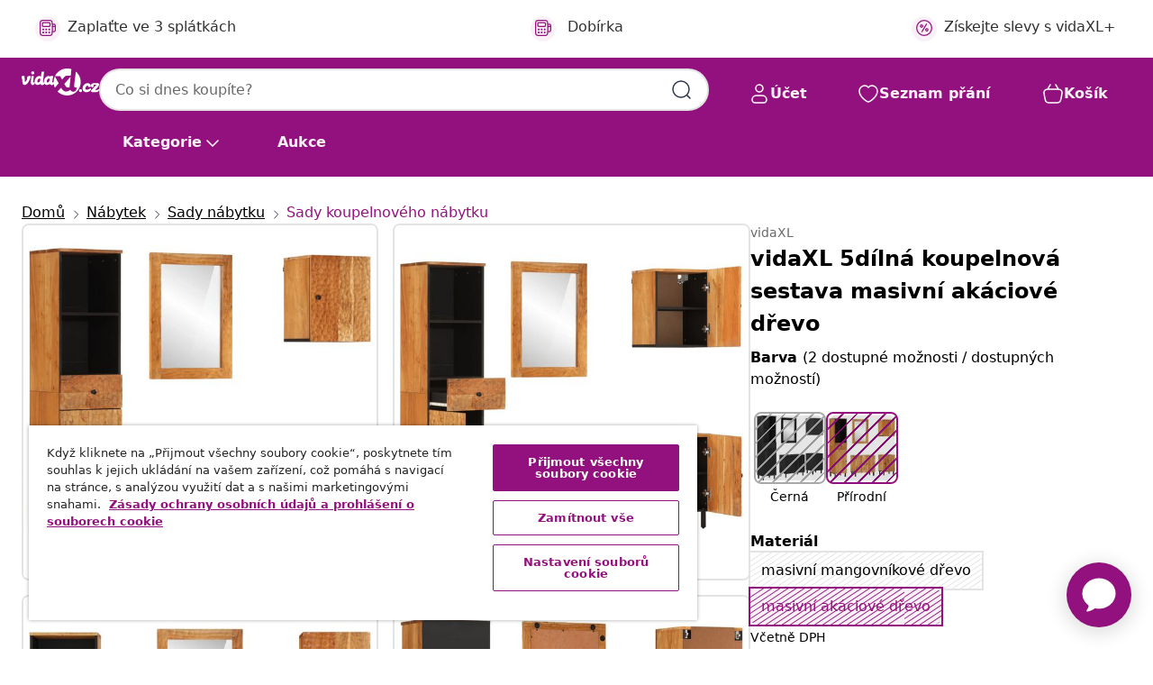

--- FILE ---
content_type: text/html;charset=UTF-8
request_url: https://www.vidaxl.cz/e/vidaxl-5dilna-koupelnova-sestava-masivni-akaciove-drevo/8721012191631.html
body_size: 42211
content:
 

 











 


 

























<!DOCTYPE html>
<html lang="cs-cz" country="cz" dir="ltr">
<head>




<link rel="preload" href="/on/demandware.static/Sites-vidaxl-cz-Site/-/default/dw12605bad/fonts/vidaXLfontFE.woff" as="font" crossorigin />

<style>
    @font-face {
        font-family: vidaXLfont;
        src:  url("/on/demandware.static/Sites-vidaxl-cz-Site/-/default/dw12605bad/fonts/vidaXLfontFE.woff") format("woff");
        font-weight: 400;
        font-style: normal;
    }
</style>

<link rel="preload" href="/on/demandware.static/Sites-vidaxl-cz-Site/-/cs_CZ/dwf7c6cf95/images/vidaXL_logo.svg" as="image" />


    <link rel="preload" href="/on/demandware.static/Sites-vidaxl-cz-Site/-/cs_CZ/v1768283907558/css/global-modified.css" as="style" />
    <link rel="preload" href="/on/demandware.static/Sites-vidaxl-cz-Site/-/cs_CZ/v1768283907558/css/molecules.css" as="style" />



    <link rel="preload" href="//cdn.cookielaw.org/scripttemplates/otSDKStub.js" as="script" />

<!--[if gt IE 9]><!-->
<script>//common/scripts.isml</script>
<script defer type="text/javascript" src="/on/demandware.static/Sites-vidaxl-cz-Site/-/cs_CZ/v1768283907558/js/main.js"></script>

    
        <script defer type="text/javascript" src="/on/demandware.static/Sites-vidaxl-cz-Site/-/cs_CZ/v1768283907558/js/productDetail.js"
            
            >
        </script>
    

    
        <script defer type="text/javascript" src="/on/demandware.static/Sites-vidaxl-cz-Site/-/cs_CZ/v1768283907558/js/ecotaxProductExtraDescription.js"
            
            >
        </script>
    


<!--<![endif]-->
<script>
    window.SitePreferences =  {"dataDogImageAddErrorEnable":true}
</script>


<meta charset=UTF-8>

<meta http-equiv="x-ua-compatible" content="ie=edge">

<meta name="viewport" content="width=device-width, initial-scale=1">


















    



    <link rel="alternate" hreflang="sl-SI" href="https://www.vidaxl.si/e/vidaxl-kopalniska-omarica-5-kosov-trden-akacijev-les/8721012191631.html" >
<link rel="alternate" hreflang="pt-PT" href="https://www.vidaxl.pt/e/vidaxl-5-pcs-conjunto-de-moveis-para-casa-de-banho-acacia-macica/8721012191631.html" >
<link rel="alternate" hreflang="en-IE" href="https://www.vidaxl.ie/e/vidaxl-5-piece-bathroom-cabinet-set-solid-wood-acacia/8721012191631.html" >
<link rel="alternate" hreflang="de-AT" href="https://www.vidaxl.at/e/vidaxl-5-tlg-badmobel-set-massivholz-akazie/8721012191631.html" >
<link rel="alternate" hreflang="en-GB" href="https://www.vidaxl.co.uk/e/vidaxl-5-piece-bathroom-cabinet-set-solid-wood-acacia/8721012191631.html" >
<link rel="alternate" hreflang="de-DE" href="https://www.vidaxl.de/e/vidaxl-5-tlg-badmobel-set-massivholz-akazie/8721012191631.html" >
<link rel="alternate" hreflang="el-GR" href="https://www.vidaxl.gr/e/vidaxl-ntoylapi-mpanioy-set-5-temaxion-apo-masif-ksylo-akakias/8721012191631.html" >
<link rel="alternate" hreflang="fr-FR" href="https://www.vidaxl.fr/e/vidaxl-ensemble-darmoires-de-salle-de-bain-5-pcs-bois-massif-dacacia/8721012191631.html" >
<link rel="alternate" hreflang="en-AU" href="https://www.vidaxl.com.au/e/vidaxl-5-piece-bathroom-cabinet-set-solid-wood-acacia/8721012191631.html" >
<link rel="alternate" hreflang="pl-PL" href="https://www.vidaxl.pl/e/vidaxl-5-cz-zestaw-mebli-lazienkowych-lite-drewno-akacjowe/8721012191631.html" >
<link rel="alternate" hreflang="de-CH" href="https://de.vidaxl.ch/e/vidaxl-5-tlg-badmobel-set-massivholz-akazie/8721012191631.html" >
<link rel="alternate" hreflang="fr-CH" href="https://fr.vidaxl.ch/e/vidaxl-ensemble-darmoires-de-salle-de-bain-5-pcs-bois-massif-dacacia/8721012191631.html" >
<link rel="alternate" hreflang="sk-SK" href="https://www.vidaxl.sk/e/vidaxl-5-dielna-suprava-kupelnoveho-nabytku-masivna-akacia/8721012191631.html" >
<link rel="alternate" hreflang="bg-BG" href="https://www.vidaxl.bg/e/vidaxl-komplekt-s-shkaf-za-banya-5-chasti-masivna-akatsieva-darvesina/8721012191631.html" >
<link rel="alternate" hreflang="nl-NL" href="https://www.vidaxl.nl/e/vidaxl-5-delige-badkamerkastset-massief-acaciahout/8721012191631.html" >
<link rel="alternate" hreflang="nl-BE" href="https://nl.vidaxl.be/e/vidaxl-5-delige-badkamerkastset-massief-acaciahout/8721012191631.html" >
<link rel="alternate" hreflang="fr-BE" href="https://fr.vidaxl.be/e/vidaxl-ensemble-darmoires-de-salle-de-bain-5-pcs-bois-massif-dacacia/8721012191631.html" >
<link rel="alternate" hreflang="sv-SE" href="https://www.vidaxl.se/e/vidaxl-badrumsskap-set-5-delar-massivt-akaciatra/8721012191631.html" >
<link rel="alternate" hreflang="cs-CZ" href="https://www.vidaxl.cz/e/vidaxl-5dilna-koupelnova-sestava-masivni-akaciove-drevo/8721012191631.html" >
<link rel="alternate" hreflang="da-DK" href="https://www.vidaxl.dk/e/vidaxl-mobelsaet-til-badevaerelse-5-dele-massivt-akacietrae/8721012191631.html" >
<link rel="alternate" hreflang="is-IS" href="https://is.vidaxl.is/e/vidaxl-5-hluta-baherbergissett-gegnheill-akasiuviur/8721012191631.html" >
<link rel="alternate" hreflang="ro-RO" href="https://www.vidaxl.ro/e/vidaxl-set-dulapuri-de-baie-5-piese-lemn-masiv-de-acacia/8721012191631.html" >
<link rel="alternate" hreflang="lv-LV" href="https://www.vidaxl.lv/e/vidaxl-5-daligs-vannasistabas-mebelu-komplekts-akacijas-masivkoks/8721012191631.html" >
<link rel="alternate" hreflang="lt-LT" href="https://www.vidaxl.lt/e/vidaxl-vonios-kambario-spinteliu-komplektas-5-daliu-akacijos-masyvas/8721012191631.html" >
<link rel="alternate" hreflang="nb-NO" href="https://www.vidaxl.no/e/vidaxl-baderomsskapsett-5-deler-heltre-akasie/8721012191631.html" >
<link rel="alternate" hreflang="fi-FI" href="https://www.vidaxl.fi/e/vidaxl-5-osainen-kylpyhuoneen-kalustesarja-taysi-akasiapuu/8721012191631.html" >
<link rel="alternate" hreflang="it-IT" href="https://www.vidaxl.it/e/vidaxl-set-mobili-da-bagno-5pz-in-legno-massello-di-acacia/8721012191631.html" >
<link rel="alternate" hreflang="es-ES" href="https://www.vidaxl.es/e/vidaxl-conjunto-de-armarios-de-bano-5-piezas-madera-maciza-de-acacia/8721012191631.html" >
<link rel="alternate" hreflang="et-EE" href="https://www.vidaxl.ee/e/vidaxl-5-osaline-vannitoakappide-komplekt-akaatsiapuit/8721012191631.html" >
<link rel="alternate" hreflang="hr-HR" href="https://www.vidaxl.hr/e/vidaxl-5-dijelni-set-kupaonskog-ormarica-od-masivnog-bagremovog-drva/8721012191631.html" >
<link rel="alternate" hreflang="hu-HU" href="https://www.vidaxl.hu/e/vidaxl-5-reszes-tomor-akacfa-furdoszobai-szekrenyszett/8721012191631.html" >
<link rel="alternate" hreflang="en-US" href="https://www.vidaxl.com/e/vidaxl-5-piece-bathroom-cabinet-set-solid-wood-acacia/8721012191631.html" >
<link rel="alternate" hreflang="en-AE" href="https://en.vidaxl.ae/e/vidaxl-5-piece-bathroom-cabinet-set-solid-wood-acacia/8721012191631.html" >
<link rel="alternate" hreflang="en-SA" href="https://en.vidaxl.sa.com/e/vidaxl-5-piece-bathroom-cabinet-set-solid-wood-acacia/8721012191631.html" >


 
    
        
            <meta property="og:image" content="https://www.vidaxl.cz/on/demandware.static/-/Sites-vidaxl-catalog-master-sku/default/dw6a4e548a/hi-res/436/6345/500000/3206300/image_1_3206300.jpg">
        
    

    
        
            <meta property="og:image:width" content="1200px">
        
    

    
        
            <meta property="og:type" content="article">
        
    

    
        
            <meta property="og:title" content="vidaXL 5d&iacute;ln&aacute; koupelnov&aacute; sestava masivn&iacute; ak&aacute;ciov&eacute; dřevo | vidaxl-cz">
        
    

    
        
            <meta property="og:image:height" content="1200px">
        
    

    
        
            
                
                <meta name="robots" content="index,follow">
            
        
        
    

    
        
            <meta property="og:url" content="https://www.vidaxl.cz/e/vidaxl-5dilna-koupelnova-sestava-masivni-akaciove-drevo/8721012191631.html">
        
    

    
        
            <meta property="og:description" content="Tato atraktivn&iacute; sada koupelnov&yacute;ch skř&iacute;něk s velk&yacute;m &uacute;ložn&yacute;m prostorem se vyznačuje stylov&yacute;m i praktick&yacute;m designem. Masivn&iacute; ak&aacute;ciov&eacute; dřevo: Masivn&iacute; ak&aacute;ciov&eacute; dřevo je kr&aacute;sn&yacute; př&iacute;rodn&iacute; materi&aacute;l. Ak&aacute;ciov&eacute; dřevo je tropick&eacute; tvrd&eacute; dřevo, kter&eacute; m&aacute; hustou strukturu a je pevn&eacute; a odoln&eacute;.Dostatek &uacute;ložn&eacute;ho prostoru: Tento n&aacute;bytek do koupelny nab&iacute;z&iacute; dostatek &uacute;ložn&eacute;ho prostoru pro přehledn&eacute; uložen&iacute; různ&yacute;ch nezbytnost&iacute;, kter&eacute; tak budete m&iacute;t neust&aacute;le po ruce.Robustn&iacute; nohy: Železn&eacute; nohy dod&aacute;vaj&iacute; koupelnov&eacute; skř&iacute;ňce robustnost a stabilitu. Je dobr&eacute; vědět:&Scaron;rouby a hmoždinky pro vnitřn&iacute; stěnu nejsou souč&aacute;st&iacute; dod&aacute;vky. Doporučujeme naj&iacute;t a použ&iacute;t &scaron;rouby a hmoždinky vhodn&eacute; speci&aacute;lně pro stěny u v&aacute;s doma. Pokud si nejste jisti, můžete se poradit s odborn&iacute;kem. Přečtěte si v&scaron;echny kroky pokynů a postupujte podle nich. Varov&aacute;n&iacute;:Aby se zabr&aacute;nilo jeho převr&aacute;cen&iacute;, je třeba tento produkt upevnit ke zdi pomoc&iacute; dodan&eacute;ho př&iacute;slu&scaron;enstv&iacute;.">
        
    







        <title>vidaXL 5dílná koupelnová sestava masivní akáciové dřevo | vidaXL.cz</title>




    
        
    
       
        <meta name="description" content="vidaXL 5d&iacute;ln&aacute; koupelnov&aacute; sestava masivn&iacute; ak&aacute;ciov&eacute; dřevo od vidaXL.cz ✓ Doprava zdarma ✓ Velk&yacute; v&yacute;běr ✓ Snadn&yacute; a bezpečn&yacute; n&aacute;kup" />
    


    <meta name="keywords" content="koupelnov&aacute; sestava, koupelnov&eacute; sestavy, sada koupelnov&eacute;ho n&aacute;bytku, sady koupelnov&eacute;ho n&aacute;bytku, set koupelnov&eacute;ho n&aacute;bytku, sety koupelnov&eacute;ho n&aacute;bytku, koupelnov&yacute; n&aacute;bytek, n&aacute;bytek do koupelny, koupelnov&aacute; &uacute;ložn&aacute; skř&iacute;ňka, koupelnov&eacute; &uacute;ložn&eacute; skř&iacute;ňky, &uacute;ložn&aacute; skř&iacute;ňka do koupelny, &uacute;ložn&eacute; skř&iacute;ňky do koupelny, koupelnov&aacute; skř&iacute;ňka, koupelnov&eacute; skř&iacute;ňky, skř&iacute;ňka do koupelny, skř&iacute;ňky do koupelny, toaletn&iacute; skř&iacute;ňka, toaletn&iacute; skř&iacute;ňky, zrcadlo, zrcadla, zrcadlo do koupelny, zrcadla do koupelny, n&aacute;stěnn&eacute; zrcadlo, n&aacute;stěnn&aacute; zrcadla, dekorativn&iacute; zrcadlo, dekorativn&iacute; zrcadla, kosmetick&eacute; zrcadlo, kosmetick&aacute; zrcadla, n&aacute;bytek na toaletu" />

 

<link rel="icon" type="image/png" href="/on/demandware.static/Sites-vidaxl-cz-Site/-/default/dwb408d4bd/images/favicons/favicon-196x196.png" sizes="196x196" />
<link rel="icon" type="image/png" href="/on/demandware.static/Sites-vidaxl-cz-Site/-/default/dwdb09da36/images/favicons/favicon-96x96.png" sizes="96x96" />
<link rel="icon" type="image/png" href="/on/demandware.static/Sites-vidaxl-cz-Site/-/default/dwbd770745/images/favicons/favicon-32x32.png" sizes="32x32" />
<link rel="icon" type="image/png" href="/on/demandware.static/Sites-vidaxl-cz-Site/-/default/dwd8b77439/images/favicons/favicon-16x16.png" sizes="16x16" />
<link rel="icon" type="image/png" href="/on/demandware.static/Sites-vidaxl-cz-Site/-/default/dwf2f441ab/images/favicons/favicon-128.png" sizes="128x128" />
<link rel="icon" type="image/png" href="/on/demandware.static/Sites-vidaxl-cz-Site/-/default/dw5db65b5c/images/favicons/favicon-48x48.png" sizes="48x48" />
<link rel="icon" type="image/png" href="/on/demandware.static/Sites-vidaxl-cz-Site/-/default/dwc06a1535/images/favicons/favicon-144x144.png" sizes="144x144" />
<link rel="icon" type="image/x-icon" href="/on/demandware.static/Sites-vidaxl-cz-Site/-/default/dw9d734a52/images/favicon.ico" />

<link rel="stylesheet" href="/on/demandware.static/Sites-vidaxl-cz-Site/-/cs_CZ/v1768283907558/css/global-modified.css" />


<link rel="stylesheet" href="/on/demandware.static/Sites-vidaxl-cz-Site/-/cs_CZ/v1768283907558/css/molecules.css" />


    
        <link rel="stylesheet" href="/on/demandware.static/Sites-vidaxl-cz-Site/-/cs_CZ/v1768283907558/css/product/detail.css" />
    

    
        <link rel="stylesheet" href="/on/demandware.static/Sites-vidaxl-cz-Site/-/cs_CZ/v1768283907558/css/energyLabel.css" />
    


<script type="application/ld+json">
    {
    "@context": "https://schema.org",
    "@type": "Organization",
    "brand": {"name": "vidaXL", "@type": "Thing"}
    }
</script>

<script id="fallback-images-script" data-use-alternative-product-images="ONLY_MISSING">
    function handleImageError(img) {
        const useAlternativeProductImages = document.querySelector('#fallback-images-script').dataset.useAlternativeProductImages;
        var dataDogPreference = SitePreferences.dataDogImageAddErrorEnable;
        img.onerror = ""; // prevent infinite loop
        if (dataDogPreference && window.DD_RUM) {
            // Report the error to Datadog RUM
            window.DD_RUM.onReady(function() {
            if (window.DD_RUM && typeof window.DD_RUM.addError === 'function') {
                console.log('Reporting image load error to Datadog RUM for image:', img.src);
                window.DD_RUM.addError(new Error('Main image load error:'+img.src), {
                    source: 'image',
                    handling: 'handled',
                    imgSrc: img.src,
                    alt: img.alt || ''
                });
            }
            });
         }
        if (useAlternativeProductImages === 'ONLY_MISSING' && img.dataset.alternativeImgSrc) {
            img.src = img.dataset.alternativeImgSrc;
            img.onerror = function () {
                img.src = img.dataset.errorSrc;
                if (dataDogPreference && window.DD_RUM) {               
                    // Report secondary error to Datadog RUM
                    window.DD_RUM.onReady(function() {
                        if (window.DD_RUM && typeof window.DD_RUM.addError === 'function') {
                            console.log('Reporting alternative image load error to Datadog RUM for image:', img.dataset.alternativeImgSrc);
                            window.DD_RUM.addError(new Error('Alternative image load error:' + img.dataset.alternativeImgSrc), {
                                handling: 'handled',
                                imgSrc: img.src,
                                alt: img.alt || ''
                            });
                        }
                    });
                }
            };
        } else if (img.dataset.sourceImg) {
            if (img.dataset.altImgSrc){
                img.src = img.dataset.altImgSrc;
                img.removeAttribute('srcset');
                img.onerror = function () {
                const fallbackTried = img.dataset.fallbackTried === "true";
                if (!fallbackTried) {
                    img.dataset.fallbackTried = "true";
                    img.src = img.dataset.errorSrc;
                    if (dataDogPreference && window.DD_RUM) {
                        // Report secondary error to Datadog RUM
                        window.DD_RUM.onReady(function() {
                            if (window.DD_RUM && typeof window.DD_RUM.addError === 'function') {
                                console.log('Reporting alternative image load error to Datadog RUM for image:', img.dataset.altImgSrc);
                                window.DD_RUM.addError(new Error('Alternative image load error:' + img.dataset.altImgSrc), {
                                    handling: 'handled',
                                    imgSrc: img.src,
                                    alt: img.alt || ''
                                    });
                                }
                        });
                    }
                    img.removeAttribute('srcset');
                    img.classList.add('unavailable-image-loaded');
                } else {
                    img.onerror = null; // stop the loop
                }
            };
            }
        } 
        else if (img.dataset.errorSrc) {
            img.src = img.dataset.errorSrc;
        }
    }

    function handleBackgroundImageError(imgElement) {
        const fallbackImage = imgElement.getAttribute('data-alternative-img-src');
        const errorImage = imgElement.getAttribute('data-error-src') || '/images/product-image-unavailable.svg';

        // Determine the final image to use for <img src>
        const finalImage = (fallbackImage && fallbackImage.trim() !== '') ? fallbackImage : errorImage;

        // Apply the fallback or error image to the <img>
        imgElement.src = finalImage;
    }

// Separate function that sets the background image
function applyOverlayBackground(imgElement, imageUrl) {
    if (imageUrl && imageUrl.trim() !== '' && imageUrl !== 'null') {
        const parentDiv = imgElement.closest('div');
        if (parentDiv) {
            parentDiv.style.backgroundImage = 'var(--overlay-gradient), url('+ imageUrl +')';
        }
    }
    imgElement.classList.add('invisible');
}

</script>





<!-- Consent Mode default settings -->
<script>
    var dataLayer = dataLayer || [];
    function gtag(){dataLayer.push(arguments);}

    gtag('consent', 'default', {
    'ad_storage': 'denied',
    'analytics_storage': 'denied',
    'functionality_storage': 'denied',
    'personalization_storage': 'denied',
    'security_storage': 'denied',
    'ad_user_data': 'denied',
    'ad_personalization': 'denied',
    'wait_for_update': 500
    });
</script>





<script>
    window.dataLayer = window.dataLayer || [];
</script>


    <script async src="https://536004373.collect.igodigital.com/collect.js"> </script>
    <script>
    var _etmc = [];
    _etmc.push(["setOrgId", 536004373]);
    </script>





    
        
                <!-- Google Tag Manager -->
                <script>(function(w,d,s,l,i){w[l]=w[l]||[];w[l].push({'gtm.start':
                        new Date().getTime(),event:'gtm.js'});var f=d.getElementsByTagName(s)[0],
                    j=d.createElement(s),dl=l!='dataLayer'?'&l='+l:'';j.async=true;j.src=
                    'https://www.googletagmanager.com/gtm.js?id='+i+dl;f.parentNode.insertBefore(j,f);
                })(window,document,'script','dataLayer','GTM-T53NPDD');</script>
                <!-- End Google Tag Manager -->
        
    

    
    



    <!-- OneTrust Cookies Consent Notice start for www.vidaxl.cz-->
    <script src="https://cdn.cookielaw.org/scripttemplates/otSDKStub.js" charset="UTF-8"
        data-domain-script="a5f13d7d-6d1a-4605-88c1-fc9c5e0b9136" data-document-language="true" ></script>
    <script>
        function OptanonWrapper() { }
    </script>
    <!-- OneTrust Cookies Consent Notice end for www.vidaxl.cz-->



    <!-- Prefixbox Integration -->
<link rel="preconnect" href="https://integration.prefixbox.com/" />
<link rel="dns-prefetch" href="https://integration.prefixbox.com/" />
<link rel="preconnect" href="https://api.prefixbox.com/" />
<link rel="dns-prefetch" href="https://api.prefixbox.com/" />
<script>
    window.prefixboxAnalytics=window.prefixboxAnalytics||function(t,s,p,o){(window.pfbxQueue=window.pfbxQueue||[]).push({type:t,source:s,params:p,overrideObject:o});};
    window.prefixboxFunctions=window.prefixboxFunctions||{}; window.prefixboxCustomerFunctions=window.prefixboxCustomerFunctions||{};
</script>
<script
    id="prefixbox-integration-v2"
    async
    defer
    fetchpriority="high"
    type="text/javascript"
    src="https://integration.prefixbox.com/722d24c1-07b2-40c9-86d2-f88bcb1ef0ae"
> </script>
<!-- End Prefixbox Integration -->



<link rel="canonical" href="/e/vidaxl-5dilna-koupelnova-sestava-masivni-akaciove-drevo/8721012191631.html"/>


<script type="text/javascript">//<!--
/* <![CDATA[ (head-active_data.js) */
var dw = (window.dw || {});
dw.ac = {
    _analytics: null,
    _events: [],
    _category: "",
    _searchData: "",
    _anact: "",
    _anact_nohit_tag: "",
    _analytics_enabled: "true",
    _timeZone: "Europe/Prague",
    _capture: function(configs) {
        if (Object.prototype.toString.call(configs) === "[object Array]") {
            configs.forEach(captureObject);
            return;
        }
        dw.ac._events.push(configs);
    },
	capture: function() { 
		dw.ac._capture(arguments);
		// send to CQ as well:
		if (window.CQuotient) {
			window.CQuotient.trackEventsFromAC(arguments);
		}
	},
    EV_PRD_SEARCHHIT: "searchhit",
    EV_PRD_DETAIL: "detail",
    EV_PRD_RECOMMENDATION: "recommendation",
    EV_PRD_SETPRODUCT: "setproduct",
    applyContext: function(context) {
        if (typeof context === "object" && context.hasOwnProperty("category")) {
        	dw.ac._category = context.category;
        }
        if (typeof context === "object" && context.hasOwnProperty("searchData")) {
        	dw.ac._searchData = context.searchData;
        }
    },
    setDWAnalytics: function(analytics) {
        dw.ac._analytics = analytics;
    },
    eventsIsEmpty: function() {
        return 0 == dw.ac._events.length;
    }
};
/* ]]> */
// -->
</script>
<script type="text/javascript">//<!--
/* <![CDATA[ (head-cquotient.js) */
var CQuotient = window.CQuotient = {};
CQuotient.clientId = 'bfns-vidaxl-cz';
CQuotient.realm = 'BFNS';
CQuotient.siteId = 'vidaxl-cz';
CQuotient.instanceType = 'prd';
CQuotient.locale = 'cs_CZ';
CQuotient.fbPixelId = '447731899328308';
CQuotient.activities = [];
CQuotient.cqcid='';
CQuotient.cquid='';
CQuotient.cqeid='';
CQuotient.cqlid='';
CQuotient.apiHost='api.cquotient.com';
/* Turn this on to test against Staging Einstein */
/* CQuotient.useTest= true; */
CQuotient.useTest = ('true' === 'false');
CQuotient.initFromCookies = function () {
	var ca = document.cookie.split(';');
	for(var i=0;i < ca.length;i++) {
	  var c = ca[i];
	  while (c.charAt(0)==' ') c = c.substring(1,c.length);
	  if (c.indexOf('cqcid=') == 0) {
		CQuotient.cqcid=c.substring('cqcid='.length,c.length);
	  } else if (c.indexOf('cquid=') == 0) {
		  var value = c.substring('cquid='.length,c.length);
		  if (value) {
		  	var split_value = value.split("|", 3);
		  	if (split_value.length > 0) {
			  CQuotient.cquid=split_value[0];
		  	}
		  	if (split_value.length > 1) {
			  CQuotient.cqeid=split_value[1];
		  	}
		  	if (split_value.length > 2) {
			  CQuotient.cqlid=split_value[2];
		  	}
		  }
	  }
	}
}
CQuotient.getCQCookieId = function () {
	if(window.CQuotient.cqcid == '')
		window.CQuotient.initFromCookies();
	return window.CQuotient.cqcid;
};
CQuotient.getCQUserId = function () {
	if(window.CQuotient.cquid == '')
		window.CQuotient.initFromCookies();
	return window.CQuotient.cquid;
};
CQuotient.getCQHashedEmail = function () {
	if(window.CQuotient.cqeid == '')
		window.CQuotient.initFromCookies();
	return window.CQuotient.cqeid;
};
CQuotient.getCQHashedLogin = function () {
	if(window.CQuotient.cqlid == '')
		window.CQuotient.initFromCookies();
	return window.CQuotient.cqlid;
};
CQuotient.trackEventsFromAC = function (/* Object or Array */ events) {
try {
	if (Object.prototype.toString.call(events) === "[object Array]") {
		events.forEach(_trackASingleCQEvent);
	} else {
		CQuotient._trackASingleCQEvent(events);
	}
} catch(err) {}
};
CQuotient._trackASingleCQEvent = function ( /* Object */ event) {
	if (event && event.id) {
		if (event.type === dw.ac.EV_PRD_DETAIL) {
			CQuotient.trackViewProduct( {id:'', alt_id: event.id, type: 'raw_sku'} );
		} // not handling the other dw.ac.* events currently
	}
};
CQuotient.trackViewProduct = function(/* Object */ cqParamData){
	var cq_params = {};
	cq_params.cookieId = CQuotient.getCQCookieId();
	cq_params.userId = CQuotient.getCQUserId();
	cq_params.emailId = CQuotient.getCQHashedEmail();
	cq_params.loginId = CQuotient.getCQHashedLogin();
	cq_params.product = cqParamData.product;
	cq_params.realm = cqParamData.realm;
	cq_params.siteId = cqParamData.siteId;
	cq_params.instanceType = cqParamData.instanceType;
	cq_params.locale = CQuotient.locale;
	
	if(CQuotient.sendActivity) {
		CQuotient.sendActivity(CQuotient.clientId, 'viewProduct', cq_params);
	} else {
		CQuotient.activities.push({activityType: 'viewProduct', parameters: cq_params});
	}
};
/* ]]> */
// -->
</script>




</head>
<body>

    
        
    

    
    


<div
class="page "
data-action="Product-Show"
data-locale="cs_CZ"
data-querystring="pid=8721012191631"
>


























 

 











 


 



























<div
    class="d-none js-auth-data"
    data-authenticated="false"
    data-registered="false"
    data-dropshipper="null"
    data-isbusinessuser="false"
>
</div>




<div class="container usp-container d-flex flex-row js-usp-row">
    <div class="col-12">
        
	
	<div class="content-asset"><!-- dwMarker="content" dwContentID="8d1ce502cdc295536b7778c4b8" -->
		<div class="usp slick-not-init" id="header-usp">
    <p class="usp-block" data-toggle="modal" data-target="#uspModal">
        <span class="usp-icons">
            <svg width="24" height="24" viewBox="0 0 24 24" fill="none"
                xmlns="http://www.w3.org/2000/svg">
                <path
                    d="M10 19H14M10 19C10 20.6569 8.65685 22 7 22C5.34315 22 4 20.6569 4 19M10 19C10 17.3431 8.65685 16 7 16C5.34315 16 4 17.3431 4 19M14 19C14 20.6569 15.3431 22 17 22C18.6569 22 20 20.6569 20 19M14 19C14 17.3431 15.3431 16 17 16C18.6569 16 20 17.3431 20 19M20 19V19C21.6569 19 23 17.6569 23 16V6.8C23 5.11984 23 4.27976 22.673 3.63803C22.3854 3.07354 21.9265 2.6146 21.362 2.32698C20.7202 2 19.8802 2 18.2 2H15.8C14.1198 2 13.2798 2 12.638 2.32698C12.0735 2.6146 11.6146 3.07354 11.327 3.63803C11 4.27976 11 5.11984 11 6.8V7.8C11 8.9201 11 9.48016 10.782 9.90798C10.5903 10.2843 10.2843 10.5903 9.90798 10.782C9.48016 11 8.92011 11 7.8 11H1.5M4 19V19C3.06812 19 2.60218 19 2.23463 18.8478C1.74458 18.6448 1.35523 18.2554 1.15224 17.7654C1 17.3978 1 16.9319 1 16V12.7727C1 12.1129 1 11.783 1.05245 11.4623C1.09902 11.1775 1.17626 10.8987 1.28282 10.6306C1.40284 10.3286 1.57257 10.0457 1.91205 9.47992L2.13566 9.10723C2.8155 7.97416 3.15542 7.40763 3.62342 6.99611C4.03758 6.63195 4.52256 6.35736 5.04791 6.18958C5.64157 6 6.30225 6 7.62362 6H11"
                    stroke="var(--color-plum-500, #93117e)" stroke-width="1.5"
                    stroke-linecap="round" stroke-linejoin="round" />
            </svg>
        </span>
        <span>Doprava zdarma</span>
    </p>
    <p class="usp-block" data-toggle="modal" data-target="#uspModal">
        <span class="usp-icons">
            <svg width="24" height="24" viewBox="0 0 24 24" fill="none"
                xmlns="http://www.w3.org/2000/svg">
                <path
                    d="M6.5 14C6.5 14.2761 6.27614 14.5 6 14.5C5.72386 14.5 5.5 14.2761 5.5 14M6.5 14C6.5 13.7239 6.27614 13.5 6 13.5C5.72386 13.5 5.5 13.7239 5.5 14M6.5 14H5.5M6.5 18C6.5 18.2761 6.27614 18.5 6 18.5C5.72386 18.5 5.5 18.2761 5.5 18M6.5 18C6.5 17.7239 6.27614 17.5 6 17.5C5.72386 17.5 5.5 17.7239 5.5 18M6.5 18H5.5M10.5 14C10.5 14.2761 10.2761 14.5 10 14.5C9.72386 14.5 9.5 14.2761 9.5 14M10.5 14C10.5 13.7239 10.2761 13.5 10 13.5C9.72386 13.5 9.5 13.7239 9.5 14M10.5 14H9.5M10.5 18C10.5 18.2761 10.2761 18.5 10 18.5C9.72386 18.5 9.5 18.2761 9.5 18M10.5 18C10.5 17.7239 10.2761 17.5 10 17.5C9.72386 17.5 9.5 17.7239 9.5 18M10.5 18H9.5M14.5 14C14.5 14.2761 14.2761 14.5 14 14.5C13.7239 14.5 13.5 14.2761 13.5 14M14.5 14C14.5 13.7239 14.2761 13.5 14 13.5C13.7239 13.5 13.5 13.7239 13.5 14M14.5 14H13.5M14.5 18C14.5 18.2761 14.2761 18.5 14 18.5C13.7239 18.5 13.5 18.2761 13.5 18M14.5 18C14.5 17.7239 14.2761 17.5 14 17.5C13.7239 17.5 13.5 17.7239 13.5 18M14.5 18H13.5M22 10H18M18 7H18.8C19.9201 7 20.4802 7 20.908 7.21799C21.2843 7.40973 21.5903 7.71569 21.782 8.09202C22 8.51984 22 9.07989 22 10.2V13.8C22 14.9201 22 15.4802 21.782 15.908C21.5903 16.2843 21.2843 16.5903 20.908 16.782C20.4802 17 19.9201 17 18.8 17H18M6.6 10H13.4C13.9601 10 14.2401 10 14.454 9.89101C14.6422 9.79513 14.7951 9.64215 14.891 9.45399C15 9.24008 15 8.96005 15 8.4V6.6C15 6.03995 15 5.75992 14.891 5.54601C14.7951 5.35785 14.6422 5.20487 14.454 5.10899C14.2401 5 13.9601 5 13.4 5H6.6C6.03995 5 5.75992 5 5.54601 5.10899C5.35785 5.20487 5.20487 5.35785 5.10899 5.54601C5 5.75992 5 6.03995 5 6.6V8.4C5 8.96005 5 9.24008 5.10899 9.45399C5.20487 9.64215 5.35785 9.79513 5.54601 9.89101C5.75992 10 6.03995 10 6.6 10ZM6.8 22H13.2C14.8802 22 15.7202 22 16.362 21.673C16.9265 21.3854 17.3854 20.9265 17.673 20.362C18 19.7202 18 18.8802 18 17.2V6.8C18 5.11984 18 4.27976 17.673 3.63803C17.3854 3.07354 16.9265 2.6146 16.362 2.32698C15.7202 2 14.8802 2 13.2 2H6.8C5.11984 2 4.27976 2 3.63803 2.32698C3.07354 2.6146 2.6146 3.07354 2.32698 3.63803C2 4.27976 2 5.11984 2 6.8V17.2C2 18.8802 2 19.7202 2.32698 20.362C2.6146 20.9265 3.07354 21.3854 3.63803 21.673C4.27976 22 5.11984 22 6.8 22Z"
                    stroke="var(--color-plum-500, #93117e)" stroke-width="1.5"
                    stroke-linecap="round"
                    stroke-linejoin="round" />
            </svg>
        </span>
        <span>Zaplaťte ve 3 splátkách</span>
    </p>
    <p class="usp-block" data-toggle="modal" data-target="#uspModal">
        <span class="usp-icons">
            <svg width="24" height="24" viewBox="0 0 24 24" fill="none"
                xmlns="http://www.w3.org/2000/svg">
                <path
                    d="M6.5 14C6.5 14.2761 6.27614 14.5 6 14.5C5.72386 14.5 5.5 14.2761 5.5 14M6.5 14C6.5 13.7239 6.27614 13.5 6 13.5C5.72386 13.5 5.5 13.7239 5.5 14M6.5 14H5.5M6.5 18C6.5 18.2761 6.27614 18.5 6 18.5C5.72386 18.5 5.5 18.2761 5.5 18M6.5 18C6.5 17.7239 6.27614 17.5 6 17.5C5.72386 17.5 5.5 17.7239 5.5 18M6.5 18H5.5M10.5 14C10.5 14.2761 10.2761 14.5 10 14.5C9.72386 14.5 9.5 14.2761 9.5 14M10.5 14C10.5 13.7239 10.2761 13.5 10 13.5C9.72386 13.5 9.5 13.7239 9.5 14M10.5 14H9.5M10.5 18C10.5 18.2761 10.2761 18.5 10 18.5C9.72386 18.5 9.5 18.2761 9.5 18M10.5 18C10.5 17.7239 10.2761 17.5 10 17.5C9.72386 17.5 9.5 17.7239 9.5 18M10.5 18H9.5M14.5 14C14.5 14.2761 14.2761 14.5 14 14.5C13.7239 14.5 13.5 14.2761 13.5 14M14.5 14C14.5 13.7239 14.2761 13.5 14 13.5C13.7239 13.5 13.5 13.7239 13.5 14M14.5 14H13.5M14.5 18C14.5 18.2761 14.2761 18.5 14 18.5C13.7239 18.5 13.5 18.2761 13.5 18M14.5 18C14.5 17.7239 14.2761 17.5 14 17.5C13.7239 17.5 13.5 17.7239 13.5 18M14.5 18H13.5M22 10H18M18 7H18.8C19.9201 7 20.4802 7 20.908 7.21799C21.2843 7.40973 21.5903 7.71569 21.782 8.09202C22 8.51984 22 9.07989 22 10.2V13.8C22 14.9201 22 15.4802 21.782 15.908C21.5903 16.2843 21.2843 16.5903 20.908 16.782C20.4802 17 19.9201 17 18.8 17H18M6.6 10H13.4C13.9601 10 14.2401 10 14.454 9.89101C14.6422 9.79513 14.7951 9.64215 14.891 9.45399C15 9.24008 15 8.96005 15 8.4V6.6C15 6.03995 15 5.75992 14.891 5.54601C14.7951 5.35785 14.6422 5.20487 14.454 5.10899C14.2401 5 13.9601 5 13.4 5H6.6C6.03995 5 5.75992 5 5.54601 5.10899C5.35785 5.20487 5.20487 5.35785 5.10899 5.54601C5 5.75992 5 6.03995 5 6.6V8.4C5 8.96005 5 9.24008 5.10899 9.45399C5.20487 9.64215 5.35785 9.79513 5.54601 9.89101C5.75992 10 6.03995 10 6.6 10ZM6.8 22H13.2C14.8802 22 15.7202 22 16.362 21.673C16.9265 21.3854 17.3854 20.9265 17.673 20.362C18 19.7202 18 18.8802 18 17.2V6.8C18 5.11984 18 4.27976 17.673 3.63803C17.3854 3.07354 16.9265 2.6146 16.362 2.32698C15.7202 2 14.8802 2 13.2 2H6.8C5.11984 2 4.27976 2 3.63803 2.32698C3.07354 2.6146 2.6146 3.07354 2.32698 3.63803C2 4.27976 2 5.11984 2 6.8V17.2C2 18.8802 2 19.7202 2.32698 20.362C2.6146 20.9265 3.07354 21.3854 3.63803 21.673C4.27976 22 5.11984 22 6.8 22Z"
                    stroke="var(--color-plum-500, #93117e)" stroke-width="1.5"
                    stroke-linecap="round"
                    stroke-linejoin="round" />
            </svg>
        </span>
        <span>Dobírka</span>
    </p>
<p class="usp-block" data-target="#uspModal" data-toggle="modal"><span class="usp-icons"> <svg fill="none" height="24" viewbox="0 0 24 24" width="24" xmlns="http://www.w3.org/2000/svg"> <path d="M14.9999 7L8.99988 17M22 12C22 17.5228 17.5228 22 12 22C6.47715 22 2 17.5228 2 12C2 6.47715 6.47715 2 12 2C17.5228 2 22 6.47715 22 12ZM9.99988 9.5C9.99988 10.3284 9.32831 11 8.49988 11C7.67145 11 6.99988 10.3284 6.99988 9.5C6.99988 8.67157 7.67145 8 8.49988 8C9.32831 8 9.99988 8.67157 9.99988 9.5ZM16.9999 14.5C16.9999 15.3284 16.3283 16 15.4999 16C14.6715 16 13.9999 15.3284 13.9999 14.5C13.9999 13.6716 14.6715 13 15.4999 13C16.3283 13 16.9999 13.6716 16.9999 14.5Z" stroke="var(--color-plum-500, #93117e)" stroke-linecap="round" stroke-linejoin="round" stroke-width="1.5"></path> </svg> </span> <span>Získejte slevy s vidaXL+</span></p>
</div>
</div>
	</div> <!-- End content-asset -->



        <div class="modal fade p-0 custom-modal" id="uspModal" tabindex="-1" role="dialog" aria-labelledby="uspModal">
            <div class="modal-dialog" role="document">
                <div class="modal-content">
                    <div>
                        <div class="modal-header-usp">
                            <p class="modal-title-usp">Proč si vybrat vidaXL?
                                
<button 
    class="vbtn text-base btn-neutral transparent pill btn-semantic font-weight-semibold"
    type="button"
    
        data-dismiss="modal"
        
        
        
        
        
        
        aria-label="Zavř&iacute;t menu"
        
        name="button"
        >

        

        
    
         
            
                <img class="" src="/on/demandware.static/Sites-vidaxl-cz-Site/-/default/dwac11c557/images/svg/common/cross.svg"
                    alt="Vymazat kl&iacute;čov&aacute; slova" width="24px"
                    height="24px">
            
        

        

        

        

    

    

</button>
                            </p>
                        </div>
                    </div>
                    <div class="usp-layout">
                        







<div class="templatePage" id="headerusp">
<div class="experience-region experience-main"><div class="experience-component experience-custom_layouts-headerUSP">

<div class="mobile-2r-2c">
    <div class="usp-row">
        <div class="region usp-section"><div class="experience-component experience-custom_assets-usp">
























 

 











 


 























<div class="modal-body-usp row">
    <div class="popup-usp">
        <div class="usp-main">
            <div class="usp-icon">
                <img src="/on/demandware.static/Sites-vidaxl-cz-Site/-/default/dw2722eabe/images/svg/usp/procent-circle.svg" alt="usp icon" width="100%" height="100%"/>
            </div>
            <div class="row-des">
                <p class="text-base font-weight-bold title">Maximalizujte sv&eacute; &uacute;spory s vidaXL+</p>
                <p class="description">Přihlaste se ke sv&eacute;mu &uacute;čtu je&scaron;tě dnes a sledujte, jak va&scaron;e body vidaXL+ rostou. Č&iacute;m v&iacute;ce nakupujete, t&iacute;m vět&scaron;&iacute; slevy si můžete dopř&aacute;t!</p>
            </div>
        </div>
        
            

<a
class="btn-neutral outlined text-base font-weight-semibold vbtn text-base "

href="https://www.vidaxl.cz/loyalty-vidaXL.html"
target="_self"
tabindex="0"
title="button" role="button"
aria-label="button"






>




<span class="btn-text">Vytvořit &uacute;čet</span>



</a>
        
    </div>
</div></div></div>
        <div class="region usp-section"><div class="experience-component experience-custom_assets-usp">
























 

 











 


 























<div class="modal-body-usp row">
    <div class="popup-usp">
        <div class="usp-main">
            <div class="usp-icon">
                <img src="/on/demandware.static/Sites-vidaxl-cz-Site/-/default/dwb8d6a768/images/svg/usp/truck.svg" alt="usp icon" width="100%" height="100%"/>
            </div>
            <div class="row-des">
                <p class="text-base font-weight-bold title">Doprava zdarma</p>
                <p class="description">Využijte dopravu zdarma až domů pro v&scaron;echno zbož&iacute;, velk&eacute; i mal&eacute;!</p>
            </div>
        </div>
        
    </div>
</div></div></div>
        <div class="region usp-section"><div class="experience-component experience-custom_assets-usp">
























 

 











 


 























<div class="modal-body-usp row">
    <div class="popup-usp">
        <div class="usp-main">
            <div class="usp-icon">
                <img src="/on/demandware.static/Sites-vidaxl-cz-Site/-/default/dw6ba87ef3/images/svg/usp/pos.svg" alt="usp icon" width="100%" height="100%"/>
            </div>
            <div class="row-des">
                <p class="text-base font-weight-bold title">Zaplaťte ve 3 spl&aacute;tk&aacute;ch</p>
                <p class="description">Na vidaXL můžete svůj obl&iacute;ben&yacute; produkt z&iacute;skat ihned a zaplatit ho na spl&aacute;tky s Klarnou!</p>
            </div>
        </div>
        
    </div>
</div></div></div>
        <div class="region usp-section"><div class="experience-component experience-custom_assets-usp">
























 

 











 


 























<div class="modal-body-usp row">
    <div class="popup-usp">
        <div class="usp-main">
            <div class="usp-icon">
                <img src="/on/demandware.static/Sites-vidaxl-cz-Site/-/default/dw6ba87ef3/images/svg/usp/pos.svg" alt="usp icon" width="100%" height="100%"/>
            </div>
            <div class="row-des">
                <p class="text-base font-weight-bold title">Dob&iacute;rka</p>
                <p class="description">Ve vidaXL nemus&iacute;te s n&aacute;kupem sv&eacute;ho obl&iacute;ben&eacute;ho produktu čekat &ndash; pořiďte si ho hned a zaplaťte na dob&iacute;rku!</p>
            </div>
        </div>
        
    </div>
</div></div></div>
    </div>
</div></div></div>
</div>




                    </div>
                </div>
            </div>
        </div>
    </div>
    <div class="search-tooltip d-none">
        <span class="tooltip">Zadejte pros&iacute;m hledan&yacute; v&yacute;raz</span>
    </div>
    
</div>
<header id="header" class="bg-primary sticky-top js-navigation header-wrapper pdp">
    <div class="header-container container-max-width">
        <nav class="d-block">
            <div class="row js-nav-row bg-primary hide-search-desktop header-nav-row flex-nowrap d-xl-flex">
                <button class="vbtn btn-base js-navbar-toggler navbar-toggler d-desktop-none" type="button"
                    aria-controls="sg-navbar-collapse" aria-expanded="false" aria-label="Toggle navigation">
                    <div class="nav-toggle d-inline-block">
                        <div class="nav-navicon">
                            <img class="menu-icon" src="/on/demandware.static/Sites-vidaxl-cz-Site/-/default/dw707bd61a/images/svg/common/menu.svg"
                                alt=" nab&iacute;dka" width="24" height="24">
                        </div>
                    </div>
                </button>
                <a id="logo" class="col justify-content-center align-content-center notranslate menu-logo"
                    href="/" title="vidaXL Domů">
                    <img class="svg logo text-primary" src="/on/demandware.static/Sites-vidaxl-cz-Site/-/cs_CZ/dwf7c6cf95/images/vidaXL_logo.svg"
                        alt="vidaXL Home" width="100%" height="100%">

                    <img class="svg logo text-primary mobile-sticky-logo"
                        src="/on/demandware.static/Sites-vidaxl-cz-Site/-/default/dw8596f5bc/images/svg/common/vidaXL_logo_white.svg" alt="vidaXL Home" width="100%" height="100%">
                </a>
                <div
                    class="d-none d-desktop-none categories-button-block js-categories-button-block header-categorie-links">
                    
<button 
    class="vbtn text-base btn-base pill js-toggle-navigation js-bottom-menu-item font-weight-semibold"
    type="button"
    
        
        
        
        
        
        
        
        aria-label="Kategorie"
        
        name="button"
        >

        

        
    
        

        

        

        
            <span class="btn-text">Kategorie</span>
        

    

     
           
            
                <svg width="24" height="24" viewBox="0 0 24 24" fill="none" xmlns="http://www.w3.org/2000/svg">
                    <path d="M10 6L16 12L10 18" stroke-width="1.5" stroke-linecap="round" stroke-linejoin="round"/>
                </svg>
            
            
            
    

</button>
                </div>
                <div class="col px-0 d-none d-desktop-block">
                    






























 

 











 


 























<div class="site-search w-100 search-bar">
    <form role="search" action="/catalogsearch/result" method="get" name="simpleSearch" class="h-100">

        <div class="input-group search-input-container">
            <input class="search-field horizontal-shake-animation flex-fill text-input text-base fint-weight-regular"
    type="text"
    name="q"
    value=""
    enterkeyhint="search"
    placeholder="Co si dnes koup&iacute;te?"
    role="combobox"
    aria-describedby="search-assistive-text"
    aria-haspopup="listbox"
    maxlength="100"
    aria-owns="search-results"
    aria-expanded="false"
    aria-autocomplete="list"
    aria-activedescendant=""
    aria-controls="search-results"
    aria-label="Zadejte kl&iacute;čov&eacute; slovo nebo č&iacute;slo položky"
    autocomplete="off"
/>

            
<button 
    class="vbtn text-base btn-semantic d-none reset-button horizontal-shake-animation pill btn-base outlined"
    type="button"
    
        
        
        
        
        
        
        
        aria-label="Vymazat kl&iacute;čov&aacute; slova"
        
        name="button"
        >

        

        
    
         
            
                <img class="" src="/on/demandware.static/Sites-vidaxl-cz-Site/-/default/dwac11c557/images/svg/common/cross.svg"
                    alt="Vymazat kl&iacute;čov&aacute; slova" width="24px"
                    height="24px">
            
        

        

        

        

    

    

</button>
            
<button 
    class="vbtn text-base btn-semantic search-button horizontal-shake-animation pill btn-base outlined"
    type="button"
    
        
        
        
        
        
        
        
        aria-label="Zadat kl&iacute;čov&aacute; slova"
        
        name="search-button"
        >

        

        
    
         
            
                <img class="" src="/on/demandware.static/Sites-vidaxl-cz-Site/-/default/dw58f42cc3/images/svg/common/search.svg"
                    alt="Search Icon" width="24px"
                    height="24px">
            
        

        

        

        

    

    

</button>

            <div class="suggestions-wrapper w-100 mt-1"
                data-url="/on/demandware.store/Sites-vidaxl-cz-Site/cs_CZ/SearchServices-GetSuggestions?q=">
                
























 

 











 


 






















<div class="flex-column suggestions presearch-suggestions border-0 shadow-lg" style="display: none">
    <div class="recentsearchDisplay">
        <div class="font-weight-bold text-sm search-sug-header">Va&scaron;e posledn&iacute; hled&aacute;n&iacute; </div>
        <div class="recentSearchesShow" id="recentSearchesShowID" data-no-recent-search-message="Nen&iacute; k dispozici ž&aacute;dn&eacute; posledn&iacute; vyhled&aacute;v&aacute;n&iacute;"></div>
    </div>

    
        
	
	<div class="content-asset"><!-- dwMarker="content" dwContentID="4c6dbbd2bc4ca92bdcfcff2a43" -->
		<div class="presearch-configurator px-3 pb-3">
  <p class="fw-bold h5">Konfigurátor nábytku</p>
  <a class="btn btn-outline-secondary custom-btn" href="https://www.vidaxl.cz/customizable-beds-and-bed-accessories">
    <span>
      <img class="custom-icon" alt="Category_Bedroom" src="https://www.vidaxl.cz/on/demandware.static/-/Library-Sites-vidaXLSharedLibrary/default/dw71c599de/Icons/Category_Bedroom.svg" title="" />Konfigurátor postelí </span>
  </a>
</div>
<hr class="custom-hr" />
<style type="text/css">
.presearch-configurator .btn.custom-btn {
  border: 2px solid #E3E3E3;
  border-radius: 8px;
}

.presearch-configurator  .custom-icon {
  width: 16px;
  display: inline;
  margin-right: 8px;
}

hr.custom-hr {
  border-color: #e3e3e3;
}
</style>
	</div> <!-- End content-asset -->



    

    

    
    <p class="text-sm font-weight-bold search-sug-header popularsearchDisplay">Obl&iacute;ben&eacute; hled&aacute;n&iacute;</p>
    <div class="flex-row attribute-chips chip-items">
       
            <div class="chip-item-container">
                

<a
class="btn-tab horizontal attribute-chip chip-item text-base font-weight-regular vbtn text-base "

href="/catalogsearch/result?q=koberec%20160x230"
target="_self"
tabindex="0"
title="koberec 160x230" role="button"
aria-label="koberec 160x230"






>




<span class="btn-text">koberec 160x230</span>



</a>
            </div>
        
            <div class="chip-item-container">
                

<a
class="btn-tab horizontal attribute-chip chip-item text-base font-weight-regular vbtn text-base "

href="/catalogsearch/result?q=koberec%20pod%20styl"
target="_self"
tabindex="0"
title="koberec pod styl" role="button"
aria-label="koberec pod styl"






>




<span class="btn-text">koberec pod styl</span>



</a>
            </div>
        
            <div class="chip-item-container">
                

<a
class="btn-tab horizontal attribute-chip chip-item text-base font-weight-regular vbtn text-base "

href="/catalogsearch/result?q=st%C5%AFl%20p%C5%99es"
target="_self"
tabindex="0"
title="stůl přes" role="button"
aria-label="stůl přes"






>




<span class="btn-text">stůl přes</span>



</a>
            </div>
        
            <div class="chip-item-container">
                

<a
class="btn-tab horizontal attribute-chip chip-item text-base font-weight-regular vbtn text-base "

href="/catalogsearch/result?q=knihovna"
target="_self"
tabindex="0"
title="knihovna" role="button"
aria-label="knihovna"






>




<span class="btn-text">knihovna</span>



</a>
            </div>
        
            <div class="chip-item-container">
                

<a
class="btn-tab horizontal attribute-chip chip-item text-base font-weight-regular vbtn text-base "

href="/catalogsearch/result?q=police"
target="_self"
tabindex="0"
title="police" role="button"
aria-label="police"






>




<span class="btn-text">police</span>



</a>
            </div>
        
            <div class="chip-item-container">
                

<a
class="btn-tab horizontal attribute-chip chip-item text-base font-weight-regular vbtn text-base "

href="/catalogsearch/result?q=botn%C3%ADk"
target="_self"
tabindex="0"
title="botn&iacute;k" role="button"
aria-label="botn&iacute;k"






>




<span class="btn-text">botn&iacute;k</span>



</a>
            </div>
        
            <div class="chip-item-container">
                

<a
class="btn-tab horizontal attribute-chip chip-item text-base font-weight-regular vbtn text-base "

href="/catalogsearch/result?q=komoda"
target="_self"
tabindex="0"
title="komoda" role="button"
aria-label="komoda"






>




<span class="btn-text">komoda</span>



</a>
            </div>
        
            <div class="chip-item-container">
                

<a
class="btn-tab horizontal attribute-chip chip-item text-base font-weight-regular vbtn text-base "

href="/catalogsearch/result?q=k%C5%99eslo"
target="_self"
tabindex="0"
title="křeslo" role="button"
aria-label="křeslo"






>




<span class="btn-text">křeslo</span>



</a>
            </div>
        
            <div class="chip-item-container">
                

<a
class="btn-tab horizontal attribute-chip chip-item text-base font-weight-regular vbtn text-base "

href="/catalogsearch/result?q=psac%C3%AD%20st%C5%AFl"
target="_self"
tabindex="0"
title="psac&iacute; stůl" role="button"
aria-label="psac&iacute; stůl"






>




<span class="btn-text">psac&iacute; stůl</span>



</a>
            </div>
        
            <div class="chip-item-container">
                

<a
class="btn-tab horizontal attribute-chip chip-item text-base font-weight-regular vbtn text-base "

href="/catalogsearch/result?q=lavi%C4%8Dka"
target="_self"
tabindex="0"
title="lavička" role="button"
aria-label="lavička"






>




<span class="btn-text">lavička</span>



</a>
            </div>
        
    </div>
    
</div>
            </div>
        </div>
        <input type="hidden" id="searchUrl" value="/catalogsearch/result" />
    </form>
</div>
                    <div class="row js-search-bottom-menu">
                        <div class="col d-flex">
                            <div class="header-categorie-links">
                                
<button 
    class="vbtn text-base btn-base pill js-toggle-navigation js-bottom-menu-item font-weight-semibold ${isServerError ? 'd-none' : ''}"
    type="button"
    
        
        
        
        
        
        
        
        aria-label="Kategorie"
        
        name="button"
        >

        

        
    
        

        

        

        
            <span class="btn-text">Kategorie</span>
        

    

     
           
            
                <svg width="24" height="24" viewBox="0 0 24 24" fill="none" xmlns="http://www.w3.org/2000/svg">
                    <path d="M10 6L16 12L10 18" stroke-width="1.5" stroke-linecap="round" stroke-linejoin="round"/>
                </svg>
            
            
            
    

</button>

                                <!-- Placeholder -->
                            </div>
                                
























 

 











 


 























    <div class="header-categorie-links">
        

<a
class="btn-base auction-link pill font-weight-semibold vbtn text-base "

href="/aukce"
target="_self"
tabindex="0"
title="Aukce" role="button"
aria-label="Aukce"






>




<span class="btn-text">Aukce</span>



</a>
    </div>
                           
                        </div>
                        
                    </div>
                </div>
                <div class="ml-auto header-search d-flex">
                    <div
                        class="d-flex d-desktop-none header-icon toggle-search-button cursor-pointer js-mobile-sticky-search">
                        
<button 
    class="vbtn text-base vbtn text-base btn-base pill font-weight-semibold"
    type="button"
    
        
        
        
        
        
        
        
        aria-label="Zadat kl&iacute;čov&aacute; slova"
        
        name="button"
        >

        

        
    
         
            
                <img class="" src="/on/demandware.static/Sites-vidaxl-cz-Site/-/default/dw68272e8d/images/svg/common/search-icon-white.svg"
                    alt="Search Icon" width="24px"
                    height="24px">
            
        

        

        

        

    

    

</button>
                    </div>
                    



























 

 











 


 






















<div class="d-flex my-account-button js-my-account js-flyout-toggle" data-user="{&quot;email&quot;:null,&quot;id&quot;:&quot;ab2eeu3CMAeVnTteHf41KXpZRg&quot;,&quot;subscriptionStatus&quot;:&quot;unsubscribed&quot;}">
    <div class="flyout-wrapper my-account-flyout">
        <div class="flyout w-100 shadow-lg full-width-mobile">
    <span class="flyout-close js-flyout-close">
        <img class="close-icon" src="/on/demandware.static/Sites-vidaxl-cz-Site/-/default/dwac11c557/images/svg/common/cross.svg" alt="account-flyout-close" width="100%" height="100%" >
    </span>
    
    <ul class="base-list d-flex flex-column" role="listbox">
        <li class="d-flex text-sm font-weight-regular">
            <a href="/on/demandware.store/Sites-vidaxl-cz-Site/cs_CZ/Account-Overview" class="w-100 list-content">
                <div class="list-front">
                    <span>Přehled &uacute;čtu</span>
                </div>
            </a>
        </li>

         
            <li class="d-flex text-sm font-weight-regular">
                <a href="/account/orders" class="w-100 list-content">
                    <div class="list-front">
                        <span>Moje objedn&aacute;vky</span>
                    </div>
                </a>
            </li>
        

        <li class="d-flex text-sm font-weight-regular">
            <a href="/account/details" class="w-100 list-content">
                <div class="list-front">
                    <span>Podrobnosti &uacute;čtu</span>
                </div>
            </a>
        </li>

        <li class="d-flex text-sm font-weight-regular logout-link">
            <a href="/on/demandware.store/Sites-vidaxl-cz-Site/cs_CZ/Login-Logout" class="w-100 js-logout-button list-content">
                <div class="list-front">
                    <span>Odhl&aacute;sit</span>
                </div>
            </a>
        </li>
    </ul>

    <span class="flyout-drag-to-close">
        <span class="point"></span>
        <span class="point"></span>
        <span class="point"></span>
    </span>
</div>
    </div>
    <div class="d-flex header-icon bg-transparent text-base js-wrapper-toggler account-button order-notification with-animation js-account-button-notification  " data-login-get-url="https://www.vidaxl.cz/account/login">
        
<button 
    class="vbtn text-base btn-base pill js-account-but-icon font-weight-semibold"
    type="button"
    
        
        
        
        
        
        
        
        aria-label="&Uacute;čet"
        
        name="button"
        >

        

        
    
         
            
                <img class="" src="/on/demandware.static/Sites-vidaxl-cz-Site/-/default/dw513295e7/images/svg/common/user.svg"
                    alt="Account Icon" width="24px"
                    height="24px">
            
        

        

        

        
            <span class="btn-text">&Uacute;čet</span>
        

    

    

</button>
    </div>
</div>
<div class="sfmcAbandonedBrowse" data-pid="false" ></div>
<div class="sfmcEinsteinRecommendation" data-pid="false" ></div>

                    
























 

 











 


 

























<div class="d-flex wishlist-btn-wrapper">
    <div class="wishlist-btn-header header-icon bg-transparent d-flex text-decoration-none">
        

<a
class="btn-base pill font-weight-semibold vbtn text-base "

href="/account/wishlist"
target="_self"
tabindex="0"
title="Seznam př&aacute;n&iacute;" role="button"
aria-label="Seznam př&aacute;n&iacute;"






>



<img src="/on/demandware.static/Sites-vidaxl-cz-Site/-/default/dwf129bafc/images/svg/common/heart.svg" alt="Wishlist Icon" width="24px" height="24px"/>




<span class="btn-text">Seznam př&aacute;n&iacute;</span>



</a> 
        <span class="wishlist-count js-wishlist-count text-sm font-weight-regular ">0.0</span>
    </div>
</div>
                    <div class="minicart d-flex js-header-cart" data-action-url="/on/demandware.store/Sites-vidaxl-cz-Site/cs_CZ/Cart-MiniCartShow">
                        
























 

 











 


 























<div class="minicart-total bg-transparent header-icon">
    
        <div class="flyout-wrapper empty-cart-flyout-wrapper">
            <div class="minicart-flyout w-100 shadow-lg full-width-mobile">
    <span class="flyout-close js-flyout-close">
         <img class="close-icon" src="/on/demandware.static/Sites-vidaxl-cz-Site/-/default/dwac11c557/images/svg/common/cross.svg" alt="empty-cart-close" width="100%" height="100%">
    </span>

    <div class="flyout-section px-0 mb-0 d-flex flex-column text-center" role="listbox">
        <p class="text-md font-weight-bold empty-cart-title">V&aacute;&scaron; n&aacute;kupn&iacute; ko&scaron;&iacute;k je pr&aacute;zdn&yacute;. </p>
        <div class="font-weight-regular text-base">Pojďme sem vložit nějak&eacute; produkty!</div>
        <div class="empty-cart-image"> 
             <img class="empty-cart-icon lazyload aspect-ratio-3x2" src="/on/demandware.static/Sites-vidaxl-cz-Site/-/default/dwc301fa4c/images/svg/common/emptycart-icon.svg" alt="empty-cart" width="100%" height="100%">
        </div>
    </div>


    <span class="flyout-drag-to-close">
        <span class="point"></span>
        <span class="point"></span>
        <span class="point"></span>
    </span>
</div>
        </div>
    

    

<a
class="btn-base pill minicart-link font-weight-semibold vbtn text-base empty-cart"

href="https://www.vidaxl.cz/cart"
target="_self"
tabindex="0"
title="Ko&scaron;&iacute;k" role="button"
aria-label="Ko&scaron;&iacute;k"






>



<img src="/on/demandware.static/Sites-vidaxl-cz-Site/-/default/dw63f2c198/images/svg/common/shopping-basket.svg" alt="Cart Icon" width="24px" height="24px"/>




<span class="btn-text">Ko&scaron;&iacute;k</span>



</a> 
    <span class="minicart-quantity text-sm font-weight-regular  d-none">
        0
    </span>
</div>
<div class="popover popover-bottom"></div>
                    </div>
                    
<div class="cart-notification-modal" id="basketNotification" role="dialog"
    aria-labelledby="basketNotification">
    <div class="minicart-flyout shadow-lg full-width-mobile notification-flyout js-notification-flyout popup">
        <div class="flyout-section mb-0 d-flex flex-column add-all-to-cart-modal">
            <div class="empty-cart-image">
                <img class="empty-cart-icon lazyload aspect-ratio-3x2"
                    src="/on/demandware.static/Sites-vidaxl-cz-Site/-/default/dw8ad4de45/images/svg/common/empty-state-wishlist-illustration.svg"
                    alt="empty-cart" width="100%" height="100%">
                <span class="notification-flyout-close js-flyout-close">
                    
<button 
    class="vbtn text-base close-icon js-wishlist-close-icon"
    type="button"
    
        
        
        
        
        
        
        
        aria-label="null"
        
        name="button"
        >

        

        
    
         
            
                <img class="" src="/on/demandware.static/Sites-vidaxl-cz-Site/-/default/dwac11c557/images/svg/common/cross.svg"
                    alt="null" width="auto"
                    height="auto">
            
        

        

        

        

    

    

</button>
                </span>
            </div>
            <div class="js-notification-message text-md font-weight-bold empty-cart-title" data-product-msg="Produkt je přidan&yacute; do ko&scaron;&iacute;ku"></div>
            
            

<a
class="vbtn-success pill go-to-cart-btn font-weight-semibold vbtn text-base "

href="/cart"
target="_self"
tabindex="-1"
title="Button" role="button"
aria-label="Button"






>




<span class="btn-text">Přej&iacute;t do ko&scaron;&iacute;ku</span>



</a>
        </div>
    </div>
</div>


























 

 











 


 
























<div class="snackbar popup addtocart-error-notification error ">
	<div class="snackbar-header">
		<span class="snackbar-icon"><img class="null" src="/on/demandware.static/Sites-vidaxl-cz-Site/-/default/dwd7cd65d8/images/svg/common/alert-triangle-white.svg" alt="null"
				width="null" height="null"/></span>
		
<button 
    class="vbtn text-base pill btn-semantic selected snackbar-icon close-button undo js-snakbar-dismiss-btn"
    type="button"
    
        
        
        
        
        
        
        
        aria-label="null"
        
        name="button"
        >

        

        
    
         
            
                <img class="" src="/on/demandware.static/Sites-vidaxl-cz-Site/-/default/dw1dbf761a/images/svg/common/cross-white-icon.svg"
                    alt="null" width="auto"
                    height="auto">
            
        

        

        

        

    

    

</button>
	</div>
	<div class="snackbar-content">
		<p class="text-md font-weight-bold snackbar-text"></p>
	</div>
	

	

	<div class="snackbar-actions">
		
	</div>
</div>
                </div>
            </div>

            <div class="row header-mobile-search  ">
                <div class="d-desktop-none search-mobile">
                    <div class="js-back-row d-none">
                        <div class="js-back-button">
                            
<button 
    class="vbtn text-base btn-base btn-semantic mobile-search-back-btn font-weight-semibold"
    type="button"
    
        
        
        
        
        
        
        
        aria-label="Button"
        
        name="button"
        >

        

        
    
        

        

        

        

    

     
           
            
                <svg width="24" height="24" viewBox="0 0 24 24" fill="none" xmlns="http://www.w3.org/2000/svg">
                    <path d="M10 6L16 12L10 18" stroke-width="1.5" stroke-linecap="round" stroke-linejoin="round"/>
                </svg>
            
            
            
    

</button>
                        </div>
                    </div>
                    






























 

 











 


 























<div class="site-search w-100 search-bar">
    <form role="search" action="/catalogsearch/result" method="get" name="simpleSearch" class="h-100">

        <div class="input-group search-input-container">
            <input class="search-field horizontal-shake-animation flex-fill text-input text-base fint-weight-regular"
    type="text"
    name="q"
    value=""
    enterkeyhint="search"
    placeholder="Co si dnes koup&iacute;te?"
    role="combobox"
    aria-describedby="search-assistive-text"
    aria-haspopup="listbox"
    maxlength="100"
    aria-owns="search-results"
    aria-expanded="false"
    aria-autocomplete="list"
    aria-activedescendant=""
    aria-controls="search-results"
    aria-label="Zadejte kl&iacute;čov&eacute; slovo nebo č&iacute;slo položky"
    autocomplete="off"
/>

            
<button 
    class="vbtn text-base btn-semantic d-none reset-button horizontal-shake-animation pill btn-base outlined"
    type="button"
    
        
        
        
        
        
        
        
        aria-label="Vymazat kl&iacute;čov&aacute; slova"
        
        name="button"
        >

        

        
    
         
            
                <img class="" src="/on/demandware.static/Sites-vidaxl-cz-Site/-/default/dwac11c557/images/svg/common/cross.svg"
                    alt="Vymazat kl&iacute;čov&aacute; slova" width="24px"
                    height="24px">
            
        

        

        

        

    

    

</button>
            
<button 
    class="vbtn text-base btn-semantic search-button horizontal-shake-animation pill btn-base outlined"
    type="button"
    
        
        
        
        
        
        
        
        aria-label="Zadat kl&iacute;čov&aacute; slova"
        
        name="search-button"
        >

        

        
    
         
            
                <img class="" src="/on/demandware.static/Sites-vidaxl-cz-Site/-/default/dw58f42cc3/images/svg/common/search.svg"
                    alt="Search Icon" width="24px"
                    height="24px">
            
        

        

        

        

    

    

</button>

            <div class="suggestions-wrapper w-100 mt-1"
                data-url="/on/demandware.store/Sites-vidaxl-cz-Site/cs_CZ/SearchServices-GetSuggestions?q=">
                
























 

 











 


 






















<div class="flex-column suggestions presearch-suggestions border-0 shadow-lg" style="display: none">
    <div class="recentsearchDisplay">
        <div class="font-weight-bold text-sm search-sug-header">Va&scaron;e posledn&iacute; hled&aacute;n&iacute; </div>
        <div class="recentSearchesShow" id="recentSearchesShowID" data-no-recent-search-message="Nen&iacute; k dispozici ž&aacute;dn&eacute; posledn&iacute; vyhled&aacute;v&aacute;n&iacute;"></div>
    </div>

    
        
	
	<div class="content-asset"><!-- dwMarker="content" dwContentID="4c6dbbd2bc4ca92bdcfcff2a43" -->
		<div class="presearch-configurator px-3 pb-3">
  <p class="fw-bold h5">Konfigurátor nábytku</p>
  <a class="btn btn-outline-secondary custom-btn" href="https://www.vidaxl.cz/customizable-beds-and-bed-accessories">
    <span>
      <img class="custom-icon" alt="Category_Bedroom" src="https://www.vidaxl.cz/on/demandware.static/-/Library-Sites-vidaXLSharedLibrary/default/dw71c599de/Icons/Category_Bedroom.svg" title="" />Konfigurátor postelí </span>
  </a>
</div>
<hr class="custom-hr" />
<style type="text/css">
.presearch-configurator .btn.custom-btn {
  border: 2px solid #E3E3E3;
  border-radius: 8px;
}

.presearch-configurator  .custom-icon {
  width: 16px;
  display: inline;
  margin-right: 8px;
}

hr.custom-hr {
  border-color: #e3e3e3;
}
</style>
	</div> <!-- End content-asset -->



    

    

    
    <p class="text-sm font-weight-bold search-sug-header popularsearchDisplay">Obl&iacute;ben&eacute; hled&aacute;n&iacute;</p>
    <div class="flex-row attribute-chips chip-items">
       
            <div class="chip-item-container">
                

<a
class="btn-tab horizontal attribute-chip chip-item text-base font-weight-regular vbtn text-base "

href="/catalogsearch/result?q=koberec%20160x230"
target="_self"
tabindex="0"
title="koberec 160x230" role="button"
aria-label="koberec 160x230"






>




<span class="btn-text">koberec 160x230</span>



</a>
            </div>
        
            <div class="chip-item-container">
                

<a
class="btn-tab horizontal attribute-chip chip-item text-base font-weight-regular vbtn text-base "

href="/catalogsearch/result?q=koberec%20pod%20styl"
target="_self"
tabindex="0"
title="koberec pod styl" role="button"
aria-label="koberec pod styl"






>




<span class="btn-text">koberec pod styl</span>



</a>
            </div>
        
            <div class="chip-item-container">
                

<a
class="btn-tab horizontal attribute-chip chip-item text-base font-weight-regular vbtn text-base "

href="/catalogsearch/result?q=st%C5%AFl%20p%C5%99es"
target="_self"
tabindex="0"
title="stůl přes" role="button"
aria-label="stůl přes"






>




<span class="btn-text">stůl přes</span>



</a>
            </div>
        
            <div class="chip-item-container">
                

<a
class="btn-tab horizontal attribute-chip chip-item text-base font-weight-regular vbtn text-base "

href="/catalogsearch/result?q=knihovna"
target="_self"
tabindex="0"
title="knihovna" role="button"
aria-label="knihovna"






>




<span class="btn-text">knihovna</span>



</a>
            </div>
        
            <div class="chip-item-container">
                

<a
class="btn-tab horizontal attribute-chip chip-item text-base font-weight-regular vbtn text-base "

href="/catalogsearch/result?q=police"
target="_self"
tabindex="0"
title="police" role="button"
aria-label="police"






>




<span class="btn-text">police</span>



</a>
            </div>
        
            <div class="chip-item-container">
                

<a
class="btn-tab horizontal attribute-chip chip-item text-base font-weight-regular vbtn text-base "

href="/catalogsearch/result?q=botn%C3%ADk"
target="_self"
tabindex="0"
title="botn&iacute;k" role="button"
aria-label="botn&iacute;k"






>




<span class="btn-text">botn&iacute;k</span>



</a>
            </div>
        
            <div class="chip-item-container">
                

<a
class="btn-tab horizontal attribute-chip chip-item text-base font-weight-regular vbtn text-base "

href="/catalogsearch/result?q=komoda"
target="_self"
tabindex="0"
title="komoda" role="button"
aria-label="komoda"






>




<span class="btn-text">komoda</span>



</a>
            </div>
        
            <div class="chip-item-container">
                

<a
class="btn-tab horizontal attribute-chip chip-item text-base font-weight-regular vbtn text-base "

href="/catalogsearch/result?q=k%C5%99eslo"
target="_self"
tabindex="0"
title="křeslo" role="button"
aria-label="křeslo"






>




<span class="btn-text">křeslo</span>



</a>
            </div>
        
            <div class="chip-item-container">
                

<a
class="btn-tab horizontal attribute-chip chip-item text-base font-weight-regular vbtn text-base "

href="/catalogsearch/result?q=psac%C3%AD%20st%C5%AFl"
target="_self"
tabindex="0"
title="psac&iacute; stůl" role="button"
aria-label="psac&iacute; stůl"






>




<span class="btn-text">psac&iacute; stůl</span>



</a>
            </div>
        
            <div class="chip-item-container">
                

<a
class="btn-tab horizontal attribute-chip chip-item text-base font-weight-regular vbtn text-base "

href="/catalogsearch/result?q=lavi%C4%8Dka"
target="_self"
tabindex="0"
title="lavička" role="button"
aria-label="lavička"






>




<span class="btn-text">lavička</span>



</a>
            </div>
        
    </div>
    
</div>
            </div>
        </div>
        <input type="hidden" id="searchUrl" value="/catalogsearch/result" />
    </form>
</div>
                </div>
                
            </div>
        </nav>
        <div class="main-menu navbar-toggleable-lg menu-toggleable-left" id="sg-navbar-collapse">
            

























 

 











 


 





























<nav class="navbar navbar-expand-xl bg-inverse d-desktop-none">
    <div class="close-menu close-cat d-xl-none d-flex bg-white border-0">
        <img class="svg col-auto notranslate logo pl-0 text-primary cat-nav-logo"
            src="/on/demandware.static/Sites-vidaxl-cz-Site/-/cs_CZ/dwf7c6cf95/images/vidaXL_logo.svg" alt="vidaXL Home">
        <div class="js-close-button">
            
<button 
    class="vbtn text-base btn-neutral transparent pill btn-semantic"
    type="button"
    
        
        
        
        
        
        
        
        aria-label="Zavř&iacute;t menu"
        
        name="button"
        >

        

        
    
         
            
                <img class="" src="/on/demandware.static/Sites-vidaxl-cz-Site/-/default/dwac11c557/images/svg/common/cross.svg"
                    alt="Vymazat kl&iacute;čov&aacute; slova" width="24px"
                    height="24px">
            
        

        

        

        

    

    

</button>
        </div>
    </div>

    <div class="menu-group" role="navigation">
        <ul class="nav navbar-nav accordion accordion-navigation" id="accordionNavigation" role="menu">
            
            <li class="navitem">
                <span class="js-openlevel">
                    
<button 
    class="vbtn text-base btn-neutral transparent"
    type="button"
    
        
        
        
        
        
        
        
        aria-label="Kategorie"
        
        name="button"
        >

        

        
    
        

        

        

        
            <span class="btn-text">Kategorie</span>
        

    

     
           
            
                <svg width="24" height="24" viewBox="0 0 24 24" fill="none" xmlns="http://www.w3.org/2000/svg">
                    <path d="M10 6L16 12L10 18" stroke-width="1.5" stroke-linecap="round" stroke-linejoin="round"/>
                </svg>
            
            
            
    

</button>
                </span>
                <ul class="pushnav">
                    <div class="close-menu close-cat d-xl-none d-flex pt-3 bg-white border-0">
    <img class="svg col-auto notranslate logo cat-nav-logo pl-0 text-primary" src="/on/demandware.static/Sites-vidaxl-cz-Site/-/cs_CZ/dwf7c6cf95/images/vidaXL_logo.svg"
        alt="vidaXL Home">
    <div class="js-close-button">
        
<button 
    class="vbtn text-base btn-neutral transparent pill btn-semantic"
    type="button"
    
        
        
        
        
        
        
        
        aria-label="Zavř&iacute;t menu"
        
        name="button"
        >

        

        
    
         
            
                <img class="" src="/on/demandware.static/Sites-vidaxl-cz-Site/-/default/dwac11c557/images/svg/common/cross.svg"
                    alt="Vymazat kl&iacute;čov&aacute; slova" width="24px"
                    height="24px">
            
        

        

        

        

    

    

</button>
    </div>
</div>
<li class="js-back">
    <span class="cursor-pointer">
        


    <a href="#" property="null" typeof="null" class="hyperlink-btn  hyperlink-black back-nav"
    
    
    >
        <span class="trail-icon-left">
            <svg width="24" height="24" viewBox="0 0 24 24" fill="none" xmlns="http://www.w3.org/2000/svg">
                <path d="M14 6L8 12L14 18" stroke-width="1.5" stroke-linecap="round" stroke-linejoin="round"/>
            </svg> 
        </span>
        <span property="null" class="hyperlink-content">Zpět k nab&iacute;dce</span>
    </a>
    
    </span>
</li>
<hr class="h-divider" />
                    
                        <div class="category-menulist">
    
        
            
                <li data-toggle="collapse" data-target=".collapse-436"
                    aria-controls="collapse-436">
                    <span class="cursor-pointer">
                        
<button 
    class="vbtn text-base btn-tab"
    type="button"
    
        
        
        
        
        
        
        
        aria-label="N&aacute;bytek"
        
        name="button"
        >

        

        
    
         
            
                <img class="" src="/on/demandware.static/Sites-vidaxl-cz-Site/-/default/dw961dc906/images/svg/category/category_436.svg"
                    alt="category_436" width="24"
                    height="24">
            
        

        

        

        
            <span class="btn-text">N&aacute;bytek</span>
        

    

     
           
            
                <svg width="24" height="24" viewBox="0 0 24 24" fill="none" xmlns="http://www.w3.org/2000/svg">
                    <path d="M10 6L16 12L10 18" stroke-width="1.5" stroke-linecap="round" stroke-linejoin="round"/>
                </svg>
            
            
            
    

</button>
                    </span>
                    <div class="collapse-436 collapse list-unstyled" data-parent="#accordionNavigation">
                        <div class="categories-list">
                            
                                <div class="top-categories">
                                    
                                        
                                            <div class="top-category-item">
    <a href="https://www.vidaxl.cz/g/4299/zahradni-nabytek" title="Zahradn&iacute; n&aacute;bytek" class="category-thumbnail-wrapper">
        <div class="category-image-thumbnail">
            <span class="image-wrapper">
                <img src="https://www.vidaxl.cz/dw/image/v2/BFNS_PRD/on/demandware.static/-/Sites-vidaxl-catalog-webshop-eu-sku/default/dw8470b31d/outdoor Furniture_4299.png?sw=192" class="category-image"
                    alt="Zahradn&iacute; n&aacute;bytek"
                    onerror="this.onerror=null; this.src='/on/demandware.static/Sites-vidaxl-cz-Site/-/default/dw1c9a38ec/images/product-image-unavailable.svg'" width="100%" height="100%"/>
            </span>
        </div>
        <div class="category-name-wrapper text-base">
            Zahradní nábytek
        </div>
    </a>
</div>
                                        
                                    
                                        
                                            <div class="top-category-item">
    <a href="https://www.vidaxl.cz/g/443/zidle-a-kresla" title="Židle a křesla" class="category-thumbnail-wrapper">
        <div class="category-image-thumbnail">
            <span class="image-wrapper">
                <img src="https://www.vidaxl.cz/dw/image/v2/BFNS_PRD/on/demandware.static/-/Sites-vidaxl-catalog-webshop-eu-sku/default/dwf8bdfe08/Chairs_443.png?sw=192" class="category-image"
                    alt="Židle a křesla"
                    onerror="this.onerror=null; this.src='/on/demandware.static/Sites-vidaxl-cz-Site/-/default/dw1c9a38ec/images/product-image-unavailable.svg'" width="100%" height="100%"/>
            </span>
        </div>
        <div class="category-name-wrapper text-base">
            Židle a křesla
        </div>
    </a>
</div>
                                        
                                    
                                        
                                            <div class="top-category-item">
    <a href="https://www.vidaxl.cz/g/460/pohovky" title="Pohovky" class="category-thumbnail-wrapper">
        <div class="category-image-thumbnail">
            <span class="image-wrapper">
                <img src="https://www.vidaxl.cz/dw/image/v2/BFNS_PRD/on/demandware.static/-/Sites-vidaxl-catalog-webshop-eu-sku/default/dw74610d58/All/category_banners/Furniture/Sofas_.png?sw=192" class="category-image"
                    alt="Pohovky"
                    onerror="this.onerror=null; this.src='/on/demandware.static/Sites-vidaxl-cz-Site/-/default/dw1c9a38ec/images/product-image-unavailable.svg'" width="100%" height="100%"/>
            </span>
        </div>
        <div class="category-name-wrapper text-base">
            Pohovky
        </div>
    </a>
</div>
                                        
                                    
                                        
                                            <div class="top-category-item">
    <a href="https://www.vidaxl.cz/g/6356/skrine-a-%C3%BAlozne-prostory" title="Skř&iacute;ně a &uacute;ložn&eacute; prostory" class="category-thumbnail-wrapper">
        <div class="category-image-thumbnail">
            <span class="image-wrapper">
                <img src="https://www.vidaxl.cz/dw/image/v2/BFNS_PRD/on/demandware.static/-/Sites-vidaxl-catalog-webshop-eu-sku/default/dw05804de3/Cabinets &amp; Storage_6356 NEW.png?sw=192" class="category-image"
                    alt="Skř&iacute;ně a &uacute;ložn&eacute; prostory"
                    onerror="this.onerror=null; this.src='/on/demandware.static/Sites-vidaxl-cz-Site/-/default/dw1c9a38ec/images/product-image-unavailable.svg'" width="100%" height="100%"/>
            </span>
        </div>
        <div class="category-name-wrapper text-base">
            Skříně a úložné prostory
        </div>
    </a>
</div>
                                        
                                    
                                        
                                            <div class="top-category-item">
    <a href="https://www.vidaxl.cz/g/6392/stoly" title="Stoly" class="category-thumbnail-wrapper">
        <div class="category-image-thumbnail">
            <span class="image-wrapper">
                <img src="https://www.vidaxl.cz/dw/image/v2/BFNS_PRD/on/demandware.static/-/Sites-vidaxl-catalog-webshop-eu-sku/default/dw22dd7ead/Tables_6392.png?sw=192" class="category-image"
                    alt="Stoly"
                    onerror="this.onerror=null; this.src='/on/demandware.static/Sites-vidaxl-cz-Site/-/default/dw1c9a38ec/images/product-image-unavailable.svg'" width="100%" height="100%"/>
            </span>
        </div>
        <div class="category-name-wrapper text-base">
            Stoly
        </div>
    </a>
</div>
                                        
                                    
                                        
                                            <div class="top-category-item">
    <a href="https://www.vidaxl.cz/g/6433/postele-a-prislusenstvi" title="Postele a př&iacute;slu&scaron;enstv&iacute;" class="category-thumbnail-wrapper">
        <div class="category-image-thumbnail">
            <span class="image-wrapper">
                <img src="https://www.vidaxl.cz/dw/image/v2/BFNS_PRD/on/demandware.static/-/Sites-vidaxl-catalog-webshop-eu-sku/default/dw7b057665/Beds &amp; Accessories_6433 (1).png?sw=192" class="category-image"
                    alt="Postele a př&iacute;slu&scaron;enstv&iacute;"
                    onerror="this.onerror=null; this.src='/on/demandware.static/Sites-vidaxl-cz-Site/-/default/dw1c9a38ec/images/product-image-unavailable.svg'" width="100%" height="100%"/>
            </span>
        </div>
        <div class="category-name-wrapper text-base">
            Postele a příslušenství
        </div>
    </a>
</div>
                                        
                                    
                                </div>
                            
                            <div class="sub-category-list">
                                


    <a href="https://www.vidaxl.cz/g/436/nabytek" property="null" typeof="null" class="hyperlink hyperlink-purple" aria-label="Zobrazte si v&scaron;e v N&aacute;bytek" title="Zobrazte si v&scaron;e v N&aacute;bytek"
    
    
    >
        <span property="null" class="hyperlink-content">Zobrazte si v&scaron;e v N&aacute;bytek</span>
    </a>

                                
                                    <hr class="h-divider" />
                                


                                

                                <ul class="category-list">
                                    
                                        
                                            <li>
                                                <a class="text-base list-content font-weight-regular"
                                                    href="https://www.vidaxl.cz/g/554/detsky-nabytek" aria-label="Dětsk&yacute; n&aacute;bytek">
                                                    Dětsk&yacute; n&aacute;bytek
                                                </a>
                                            </li>
                                        
                                    
                                        
                                            <li>
                                                <a class="text-base list-content font-weight-regular"
                                                    href="https://www.vidaxl.cz/g/450/futony" aria-label="Futony">
                                                    Futony
                                                </a>
                                            </li>
                                        
                                    
                                        
                                            <li>
                                                <a class="text-base list-content font-weight-regular"
                                                    href="https://www.vidaxl.cz/g/6362/kancelarsky-nabytek" aria-label="Kancel&aacute;řsk&yacute; n&aacute;bytek">
                                                    Kancel&aacute;řsk&yacute; n&aacute;bytek
                                                </a>
                                            </li>
                                        
                                    
                                        
                                            <li>
                                                <a class="text-base list-content font-weight-regular"
                                                    href="https://www.vidaxl.cz/g/441/lavice" aria-label="Lavice">
                                                    Lavice
                                                </a>
                                            </li>
                                        
                                    
                                        
                                            <li>
                                                <a class="text-base list-content font-weight-regular"
                                                    href="https://www.vidaxl.cz/g/4163/paravany" aria-label="Paravany">
                                                    Paravany
                                                </a>
                                            </li>
                                        
                                    
                                        
                                            <li>
                                                <a class="text-base list-content font-weight-regular"
                                                    href="https://www.vidaxl.cz/g/464/police" aria-label="Police">
                                                    Police
                                                </a>
                                            </li>
                                        
                                    
                                        
                                            <li>
                                                <a class="text-base list-content font-weight-regular"
                                                    href="https://www.vidaxl.cz/g/442/policove-voziky" aria-label="Policov&eacute; voz&iacute;ky">
                                                    Policov&eacute; voz&iacute;ky
                                                </a>
                                            </li>
                                        
                                    
                                        
                                            <li>
                                                <a class="text-base list-content font-weight-regular"
                                                    href="https://www.vidaxl.cz/g/503765/prislusenstvi-ke-kancelarskemu-nabytku" aria-label="Př&iacute;slu&scaron;enstv&iacute; ke kancel&aacute;řsk&eacute;mu n&aacute;bytku">
                                                    Př&iacute;slu&scaron;enstv&iacute; ke kancel&aacute;řsk&eacute;mu n&aacute;bytku
                                                </a>
                                            </li>
                                        
                                    
                                        
                                            <li>
                                                <a class="text-base list-content font-weight-regular"
                                                    href="https://www.vidaxl.cz/g/6913/prislusenstvi-ke-stolum" aria-label="Př&iacute;slu&scaron;enstv&iacute; ke stolům">
                                                    Př&iacute;slu&scaron;enstv&iacute; ke stolům
                                                </a>
                                            </li>
                                        
                                    
                                        
                                            <li>
                                                <a class="text-base list-content font-weight-regular"
                                                    href="https://www.vidaxl.cz/g/6915/prislusenstvi-k-paravanum" aria-label="Př&iacute;slu&scaron;enstv&iacute; k parav&aacute;nům">
                                                    Př&iacute;slu&scaron;enstv&iacute; k parav&aacute;nům
                                                </a>
                                            </li>
                                        
                                    
                                        
                                            <li>
                                                <a class="text-base list-content font-weight-regular"
                                                    href="https://www.vidaxl.cz/g/7212/prislusenstvi-k-pohovkam" aria-label="Př&iacute;slu&scaron;enstv&iacute; k pohovk&aacute;m">
                                                    Př&iacute;slu&scaron;enstv&iacute; k pohovk&aacute;m
                                                </a>
                                            </li>
                                        
                                    
                                        
                                            <li>
                                                <a class="text-base list-content font-weight-regular"
                                                    href="https://www.vidaxl.cz/g/6963/prislusenstvi-k-venkovnimu-nabytku" aria-label="Př&iacute;slu&scaron;enstv&iacute; k venkovn&iacute;mu n&aacute;bytku">
                                                    Př&iacute;slu&scaron;enstv&iacute; k venkovn&iacute;mu n&aacute;bytku
                                                </a>
                                            </li>
                                        
                                    
                                        
                                            <li>
                                                <a class="text-base list-content font-weight-regular"
                                                    href="https://www.vidaxl.cz/g/6345/sady-nabytku" aria-label="Sady n&aacute;bytku">
                                                    Sady n&aacute;bytku
                                                </a>
                                            </li>
                                        
                                    
                                        
                                            <li>
                                                <a class="text-base list-content font-weight-regular"
                                                    href="https://www.vidaxl.cz/g/458/taburety" aria-label="Taburety">
                                                    Taburety
                                                </a>
                                            </li>
                                        
                                    
                                        
                                            <li>
                                                <a class="text-base list-content font-weight-regular"
                                                    href="https://www.vidaxl.cz/g/457/tv-stolky" aria-label="TV stolky">
                                                    TV stolky
                                                </a>
                                            </li>
                                        
                                    
                                    
                                                                                
                                    
                                </ul>
                            </div>
                            <hr class="h-divider" />
                        </div>
                    </div>
                </li>
            
        
    
        
            
                <li data-toggle="collapse" data-target=".collapse-536"
                    aria-controls="collapse-536">
                    <span class="cursor-pointer">
                        
<button 
    class="vbtn text-base btn-tab"
    type="button"
    
        
        
        
        
        
        
        
        aria-label="Dům a zahrada"
        
        name="button"
        >

        

        
    
         
            
                <img class="" src="/on/demandware.static/Sites-vidaxl-cz-Site/-/default/dw352b0d84/images/svg/category/category_536.svg"
                    alt="category_536" width="24"
                    height="24">
            
        

        

        

        
            <span class="btn-text">Dům a zahrada</span>
        

    

     
           
            
                <svg width="24" height="24" viewBox="0 0 24 24" fill="none" xmlns="http://www.w3.org/2000/svg">
                    <path d="M10 6L16 12L10 18" stroke-width="1.5" stroke-linecap="round" stroke-linejoin="round"/>
                </svg>
            
            
            
    

</button>
                    </span>
                    <div class="collapse-536 collapse list-unstyled" data-parent="#accordionNavigation">
                        <div class="categories-list">
                            
                                <div class="top-categories">
                                    
                                        
                                            <div class="top-category-item">
    <a href="https://www.vidaxl.cz/g/594/osvetleni" title="Osvětlen&iacute;" class="category-thumbnail-wrapper">
        <div class="category-image-thumbnail">
            <span class="image-wrapper">
                <img src="https://www.vidaxl.cz/dw/image/v2/BFNS_PRD/on/demandware.static/-/Sites-vidaxl-catalog-webshop-eu-sku/default/dw93c4559a/Lighting_594.png?sw=192" class="category-image"
                    alt="Osvětlen&iacute;"
                    onerror="this.onerror=null; this.src='/on/demandware.static/Sites-vidaxl-cz-Site/-/default/dw1c9a38ec/images/product-image-unavailable.svg'" width="100%" height="100%"/>
            </span>
        </div>
        <div class="category-name-wrapper text-base">
            Osvětlení
        </div>
    </a>
</div>
                                        
                                    
                                        
                                            <div class="top-category-item">
    <a href="https://www.vidaxl.cz/g/630/domaci-potreby" title="Dom&aacute;c&iacute; potřeby" class="category-thumbnail-wrapper">
        <div class="category-image-thumbnail">
            <span class="image-wrapper">
                <img src="https://www.vidaxl.cz/dw/image/v2/BFNS_PRD/on/demandware.static/-/Sites-vidaxl-catalog-webshop-eu-sku/default/dw64fdcfc2/Household Supplies_630.png?sw=192" class="category-image"
                    alt="Dom&aacute;c&iacute; potřeby"
                    onerror="this.onerror=null; this.src='/on/demandware.static/Sites-vidaxl-cz-Site/-/default/dw1c9a38ec/images/product-image-unavailable.svg'" width="100%" height="100%"/>
            </span>
        </div>
        <div class="category-name-wrapper text-base">
            Domácí potřeby
        </div>
    </a>
</div>
                                        
                                    
                                        
                                            <div class="top-category-item">
    <a href="https://www.vidaxl.cz/g/638/kuchyne-a-stolovani" title="Kuchyně a stolov&aacute;n&iacute;" class="category-thumbnail-wrapper">
        <div class="category-image-thumbnail">
            <span class="image-wrapper">
                <img src="https://www.vidaxl.cz/dw/image/v2/BFNS_PRD/on/demandware.static/-/Sites-vidaxl-catalog-webshop-eu-sku/default/dw697bab87/Kitchen &amp; Dining_638.png?sw=192" class="category-image"
                    alt="Kuchyně a stolov&aacute;n&iacute;"
                    onerror="this.onerror=null; this.src='/on/demandware.static/Sites-vidaxl-cz-Site/-/default/dw1c9a38ec/images/product-image-unavailable.svg'" width="100%" height="100%"/>
            </span>
        </div>
        <div class="category-name-wrapper text-base">
            Kuchyně a stolování
        </div>
    </a>
</div>
                                        
                                    
                                        
                                            <div class="top-category-item">
    <a href="https://www.vidaxl.cz/g/689/travnik-a-zahrada" title="Tr&aacute;vn&iacute;k a zahrada" class="category-thumbnail-wrapper">
        <div class="category-image-thumbnail">
            <span class="image-wrapper">
                <img src="https://www.vidaxl.cz/dw/image/v2/BFNS_PRD/on/demandware.static/-/Sites-vidaxl-catalog-webshop-eu-sku/default/dw41034ec5/Lawn &amp; Garden_689.png?sw=192" class="category-image"
                    alt="Tr&aacute;vn&iacute;k a zahrada"
                    onerror="this.onerror=null; this.src='/on/demandware.static/Sites-vidaxl-cz-Site/-/default/dw1c9a38ec/images/product-image-unavailable.svg'" width="100%" height="100%"/>
            </span>
        </div>
        <div class="category-name-wrapper text-base">
            Trávník a zahrada
        </div>
    </a>
</div>
                                        
                                    
                                        
                                            <div class="top-category-item">
    <a href="https://www.vidaxl.cz/g/696/dekorace" title="Dekorace" class="category-thumbnail-wrapper">
        <div class="category-image-thumbnail">
            <span class="image-wrapper">
                <img src="https://www.vidaxl.cz/dw/image/v2/BFNS_PRD/on/demandware.static/-/Sites-vidaxl-catalog-webshop-eu-sku/default/dw05a6a1d3/Decor_696.png?sw=192" class="category-image"
                    alt="Dekorace"
                    onerror="this.onerror=null; this.src='/on/demandware.static/Sites-vidaxl-cz-Site/-/default/dw1c9a38ec/images/product-image-unavailable.svg'" width="100%" height="100%"/>
            </span>
        </div>
        <div class="category-name-wrapper text-base">
            Dekorace
        </div>
    </a>
</div>
                                        
                                    
                                        
                                            <div class="top-category-item">
    <a href="https://www.vidaxl.cz/g/729/bazen-a-koupani" title="Baz&eacute;n a koup&aacute;n&iacute;" class="category-thumbnail-wrapper">
        <div class="category-image-thumbnail">
            <span class="image-wrapper">
                <img src="https://www.vidaxl.cz/dw/image/v2/BFNS_PRD/on/demandware.static/-/Sites-vidaxl-catalog-webshop-eu-sku/default/dw5d60edc5/Pool &amp; Spa_729.png?sw=192" class="category-image"
                    alt="Baz&eacute;n a koup&aacute;n&iacute;"
                    onerror="this.onerror=null; this.src='/on/demandware.static/Sites-vidaxl-cz-Site/-/default/dw1c9a38ec/images/product-image-unavailable.svg'" width="100%" height="100%"/>
            </span>
        </div>
        <div class="category-name-wrapper text-base">
            Bazén a koupání
        </div>
    </a>
</div>
                                        
                                    
                                </div>
                            
                            <div class="sub-category-list">
                                


    <a href="https://www.vidaxl.cz/g/536/dum-a-zahrada" property="null" typeof="null" class="hyperlink hyperlink-purple" aria-label="Zobrazte si v&scaron;e v Dům a zahrada" title="Zobrazte si v&scaron;e v Dům a zahrada"
    
    
    >
        <span property="null" class="hyperlink-content">Zobrazte si v&scaron;e v Dům a zahrada</span>
    </a>

                                
                                    <hr class="h-divider" />
                                


                                

                                <ul class="category-list">
                                    
                                        
                                            <li>
                                                <a class="text-base list-content font-weight-regular"
                                                    href="https://www.vidaxl.cz/g/4358/destniky" aria-label="De&scaron;tn&iacute;ky">
                                                    De&scaron;tn&iacute;ky
                                                </a>
                                            </li>
                                        
                                    
                                        
                                            <li>
                                                <a class="text-base list-content font-weight-regular"
                                                    href="https://www.vidaxl.cz/g/604/domaci-spotrebice" aria-label="Dom&aacute;c&iacute; spotřebiče">
                                                    Dom&aacute;c&iacute; spotřebiče
                                                </a>
                                            </li>
                                        
                                    
                                        
                                            <li>
                                                <a class="text-base list-content font-weight-regular"
                                                    href="https://www.vidaxl.cz/g/5835/havarijni-pripravenost" aria-label="Havarijn&iacute; připravenost">
                                                    Havarijn&iacute; připravenost
                                                </a>
                                            </li>
                                        
                                    
                                        
                                            <li>
                                                <a class="text-base list-content font-weight-regular"
                                                    href="https://www.vidaxl.cz/g/574/koupelnove-doplnky" aria-label="Koupelnov&eacute; doplňky">
                                                    Koupelnov&eacute; doplňky
                                                </a>
                                            </li>
                                        
                                    
                                        
                                            <li>
                                                <a class="text-base list-content font-weight-regular"
                                                    href="https://www.vidaxl.cz/g/6792/krby-a-ohniste" aria-label="Krby a ohni&scaron;tě">
                                                    Krby a ohni&scaron;tě
                                                </a>
                                            </li>
                                        
                                    
                                        
                                            <li>
                                                <a class="text-base list-content font-weight-regular"
                                                    href="https://www.vidaxl.cz/g/4171/lozni-a-stolni-pradlo-rucniky" aria-label="Ložn&iacute; a stoln&iacute; pr&aacute;dlo, ručn&iacute;ky">
                                                    Ložn&iacute; a stoln&iacute; pr&aacute;dlo, ručn&iacute;ky
                                                </a>
                                            </li>
                                        
                                    
                                        
                                            <li>
                                                <a class="text-base list-content font-weight-regular"
                                                    href="https://www.vidaxl.cz/g/600/potreby-pro-kuraky" aria-label="Potřeby pro kuř&aacute;ky">
                                                    Potřeby pro kuř&aacute;ky
                                                </a>
                                            </li>
                                        
                                    
                                        
                                            <li>
                                                <a class="text-base list-content font-weight-regular"
                                                    href="https://www.vidaxl.cz/g/3348/prislusenstvi-k-domacim-spotrebicum" aria-label="Př&iacute;slu&scaron;enstv&iacute; k dom&aacute;c&iacute;m spotřebičům">
                                                    Př&iacute;slu&scaron;enstv&iacute; k dom&aacute;c&iacute;m spotřebičům
                                                </a>
                                            </li>
                                        
                                    
                                        
                                            <li>
                                                <a class="text-base list-content font-weight-regular"
                                                    href="https://www.vidaxl.cz/g/2862/prislusenstvi-ke-krbum-a-kamnum" aria-label="Př&iacute;slu&scaron;enstv&iacute; ke krbům a kamnům">
                                                    Př&iacute;slu&scaron;enstv&iacute; ke krbům a kamnům
                                                </a>
                                            </li>
                                        
                                    
                                        
                                            <li>
                                                <a class="text-base list-content font-weight-regular"
                                                    href="https://www.vidaxl.cz/g/2956/prislusenstvi-k-osvetleni" aria-label="Př&iacute;slu&scaron;enstv&iacute; k osvětlen&iacute;">
                                                    Př&iacute;slu&scaron;enstv&iacute; k osvětlen&iacute;
                                                </a>
                                            </li>
                                        
                                    
                                        
                                            <li>
                                                <a class="text-base list-content font-weight-regular"
                                                    href="https://www.vidaxl.cz/g/985/rostliny" aria-label="Rostliny">
                                                    Rostliny
                                                </a>
                                            </li>
                                        
                                    
                                        
                                            <li>
                                                <a class="text-base list-content font-weight-regular"
                                                    href="https://www.vidaxl.cz/g/359/zabezpeceni-domacnosti-a-podniku" aria-label="Zabezpečen&iacute; dom&aacute;cnost&iacute; a podniků">
                                                    Zabezpečen&iacute; dom&aacute;cnost&iacute; a podniků
                                                </a>
                                            </li>
                                        
                                    
                                    
                                                                                
                                    
                                </ul>
                            </div>
                            <hr class="h-divider" />
                        </div>
                    </div>
                </li>
            
        
    
        
            
                <li data-toggle="collapse" data-target=".collapse-632"
                    aria-controls="collapse-632">
                    <span class="cursor-pointer">
                        
<button 
    class="vbtn text-base btn-tab"
    type="button"
    
        
        
        
        
        
        
        
        aria-label="Průmyslov&eacute; zbož&iacute;"
        
        name="button"
        >

        

        
    
         
            
                <img class="" src="/on/demandware.static/Sites-vidaxl-cz-Site/-/default/dw208c6470/images/svg/category/category_632.svg"
                    alt="category_632" width="24"
                    height="24">
            
        

        

        

        
            <span class="btn-text">Průmyslov&eacute; zbož&iacute;</span>
        

    

     
           
            
                <svg width="24" height="24" viewBox="0 0 24 24" fill="none" xmlns="http://www.w3.org/2000/svg">
                    <path d="M10 6L16 12L10 18" stroke-width="1.5" stroke-linecap="round" stroke-linejoin="round"/>
                </svg>
            
            
            
    

</button>
                    </span>
                    <div class="collapse-632 collapse list-unstyled" data-parent="#accordionNavigation">
                        <div class="categories-list">
                            
                                <div class="top-categories">
                                    
                                        
                                            <div class="top-category-item">
    <a href="https://www.vidaxl.cz/g/115/stavebni-material" title="Stavebn&iacute; materi&aacute;l" class="category-thumbnail-wrapper">
        <div class="category-image-thumbnail">
            <span class="image-wrapper">
                <img src="https://www.vidaxl.cz/dw/image/v2/BFNS_PRD/on/demandware.static/-/Sites-vidaxl-catalog-webshop-eu-sku/default/dw43a16d92/Building Materials_115.png?sw=192" class="category-image"
                    alt="Stavebn&iacute; materi&aacute;l"
                    onerror="this.onerror=null; this.src='/on/demandware.static/Sites-vidaxl-cz-Site/-/default/dw1c9a38ec/images/product-image-unavailable.svg'" width="100%" height="100%"/>
            </span>
        </div>
        <div class="category-name-wrapper text-base">
            Stavební materiál
        </div>
    </a>
</div>
                                        
                                    
                                        
                                            <div class="top-category-item">
    <a href="https://www.vidaxl.cz/g/1167/naradi" title="N&aacute;řad&iacute;" class="category-thumbnail-wrapper">
        <div class="category-image-thumbnail">
            <span class="image-wrapper">
                <img src="https://www.vidaxl.cz/dw/image/v2/BFNS_PRD/on/demandware.static/-/Sites-vidaxl-catalog-webshop-eu-sku/default/dwdc77b7a7/Tools_1167.png?sw=192" class="category-image"
                    alt="N&aacute;řad&iacute;"
                    onerror="this.onerror=null; this.src='/on/demandware.static/Sites-vidaxl-cz-Site/-/default/dw1c9a38ec/images/product-image-unavailable.svg'" width="100%" height="100%"/>
            </span>
        </div>
        <div class="category-name-wrapper text-base">
            Nářadí
        </div>
    </a>
</div>
                                        
                                    
                                        
                                            <div class="top-category-item">
    <a href="https://www.vidaxl.cz/g/128/oploceni-a-bariery" title="Oplocen&iacute; a bari&eacute;ry" class="category-thumbnail-wrapper">
        <div class="category-image-thumbnail">
            <span class="image-wrapper">
                <img src="https://www.vidaxl.cz/dw/image/v2/BFNS_PRD/on/demandware.static/-/Sites-vidaxl-catalog-webshop-eu-sku/default/dw14485cf5/Fencing &amp; Barriers_128.png?sw=192" class="category-image"
                    alt="Oplocen&iacute; a bari&eacute;ry"
                    onerror="this.onerror=null; this.src='/on/demandware.static/Sites-vidaxl-cz-Site/-/default/dw1c9a38ec/images/product-image-unavailable.svg'" width="100%" height="100%"/>
            </span>
        </div>
        <div class="category-name-wrapper text-base">
            Oplocení a bariéry
        </div>
    </a>
</div>
                                        
                                    
                                        
                                            <div class="top-category-item">
    <a href="https://www.vidaxl.cz/g/133/instalaterstvi" title="Instalat&eacute;rstv&iacute;" class="category-thumbnail-wrapper">
        <div class="category-image-thumbnail">
            <span class="image-wrapper">
                <img src="https://www.vidaxl.cz/dw/image/v2/BFNS_PRD/on/demandware.static/-/Sites-vidaxl-catalog-webshop-eu-sku/default/dwd4786168/Plumbing_133.png?sw=192" class="category-image"
                    alt="Instalat&eacute;rstv&iacute;"
                    onerror="this.onerror=null; this.src='/on/demandware.static/Sites-vidaxl-cz-Site/-/default/dw1c9a38ec/images/product-image-unavailable.svg'" width="100%" height="100%"/>
            </span>
        </div>
        <div class="category-name-wrapper text-base">
            Instalatérství
        </div>
    </a>
</div>
                                        
                                    
                                        
                                            <div class="top-category-item">
    <a href="https://www.vidaxl.cz/g/2878/prumyslove-prislusenstvi" title="Průmyslov&eacute; př&iacute;slu&scaron;enstv&iacute;" class="category-thumbnail-wrapper">
        <div class="category-image-thumbnail">
            <span class="image-wrapper">
                <img src="https://www.vidaxl.cz/dw/image/v2/BFNS_PRD/on/demandware.static/-/Sites-vidaxl-catalog-webshop-eu-sku/default/dw02b82ce2/Hardware-Accessories_2878.png?sw=192" class="category-image"
                    alt="Průmyslov&eacute; př&iacute;slu&scaron;enstv&iacute;"
                    onerror="this.onerror=null; this.src='/on/demandware.static/Sites-vidaxl-cz-Site/-/default/dw1c9a38ec/images/product-image-unavailable.svg'" width="100%" height="100%"/>
            </span>
        </div>
        <div class="category-name-wrapper text-base">
            Průmyslové příslušenství
        </div>
    </a>
</div>
                                        
                                    
                                        
                                            <div class="top-category-item">
    <a href="https://www.vidaxl.cz/g/3650/prislusenstvi-k-naradi" title="Př&iacute;slu&scaron;enstv&iacute; k n&aacute;řad&iacute;" class="category-thumbnail-wrapper">
        <div class="category-image-thumbnail">
            <span class="image-wrapper">
                <img src="https://www.vidaxl.cz/dw/image/v2/BFNS_PRD/on/demandware.static/-/Sites-vidaxl-catalog-webshop-eu-sku/default/dwf6642838/Tool Accessories_3650.png?sw=192" class="category-image"
                    alt="Př&iacute;slu&scaron;enstv&iacute; k n&aacute;řad&iacute;"
                    onerror="this.onerror=null; this.src='/on/demandware.static/Sites-vidaxl-cz-Site/-/default/dw1c9a38ec/images/product-image-unavailable.svg'" width="100%" height="100%"/>
            </span>
        </div>
        <div class="category-name-wrapper text-base">
            Příslušenství k nářadí
        </div>
    </a>
</div>
                                        
                                    
                                </div>
                            
                            <div class="sub-category-list">
                                


    <a href="https://www.vidaxl.cz/g/632/prumyslove-zbozi" property="null" typeof="null" class="hyperlink hyperlink-purple" aria-label="Zobrazte si v&scaron;e v Průmyslov&eacute; zbož&iacute;" title="Zobrazte si v&scaron;e v Průmyslov&eacute; zbož&iacute;"
    
    
    >
        <span property="null" class="hyperlink-content">Zobrazte si v&scaron;e v Průmyslov&eacute; zbož&iacute;</span>
    </a>

                                
                                    <hr class="h-divider" />
                                


                                

                                <ul class="category-list">
                                    
                                        
                                            <li>
                                                <a class="text-base list-content font-weight-regular"
                                                    href="https://www.vidaxl.cz/g/127/napajeci-a-elektricke-zdroje" aria-label="Nap&aacute;jec&iacute; a elektrick&eacute; zdroje">
                                                    Nap&aacute;jec&iacute; a elektrick&eacute; zdroje
                                                </a>
                                            </li>
                                        
                                    
                                        
                                            <li>
                                                <a class="text-base list-content font-weight-regular"
                                                    href="https://www.vidaxl.cz/g/500096/prumyslova-cerpadla" aria-label="Průmyslov&aacute; čerpadla">
                                                    Průmyslov&aacute; čerpadla
                                                </a>
                                            </li>
                                        
                                    
                                        
                                            <li>
                                                <a class="text-base list-content font-weight-regular"
                                                    href="https://www.vidaxl.cz/g/1910/skladovaci-cisterny" aria-label="Skladovac&iacute; cisterny">
                                                    Skladovac&iacute; cisterny
                                                </a>
                                            </li>
                                        
                                    
                                        
                                            <li>
                                                <a class="text-base list-content font-weight-regular"
                                                    href="https://www.vidaxl.cz/g/503739/spotrebni-stavebni-material" aria-label="Spotřebn&iacute; stavebn&iacute; materi&aacute;l">
                                                    Spotřebn&iacute; stavebn&iacute; materi&aacute;l
                                                </a>
                                            </li>
                                        
                                    
                                        
                                            <li>
                                                <a class="text-base list-content font-weight-regular"
                                                    href="https://www.vidaxl.cz/g/499873/topeni-vetrani-a-klimatizace" aria-label="Topen&iacute;, větr&aacute;n&iacute; a klimatizace">
                                                    Topen&iacute;, větr&aacute;n&iacute; a klimatizace
                                                </a>
                                            </li>
                                        
                                    
                                        
                                            <li>
                                                <a class="text-base list-content font-weight-regular"
                                                    href="https://www.vidaxl.cz/g/1974/zamky-a-klice" aria-label="Z&aacute;mky a kl&iacute;če">
                                                    Z&aacute;mky a kl&iacute;če
                                                </a>
                                            </li>
                                        
                                    
                                    
                                                                                
                                    
                                </ul>
                            </div>
                            <hr class="h-divider" />
                        </div>
                    </div>
                </li>
            
        
    
        
            
                <li data-toggle="collapse" data-target=".collapse-988"
                    aria-controls="collapse-988">
                    <span class="cursor-pointer">
                        
<button 
    class="vbtn text-base btn-tab"
    type="button"
    
        
        
        
        
        
        
        
        aria-label="Sportovn&iacute; n&aacute;čin&iacute;"
        
        name="button"
        >

        

        
    
         
            
                <img class="" src="/on/demandware.static/Sites-vidaxl-cz-Site/-/default/dw829047e2/images/svg/category/category_988.svg"
                    alt="category_988" width="24"
                    height="24">
            
        

        

        

        
            <span class="btn-text">Sportovn&iacute; n&aacute;čin&iacute;</span>
        

    

     
           
            
                <svg width="24" height="24" viewBox="0 0 24 24" fill="none" xmlns="http://www.w3.org/2000/svg">
                    <path d="M10 6L16 12L10 18" stroke-width="1.5" stroke-linecap="round" stroke-linejoin="round"/>
                </svg>
            
            
            
    

</button>
                    </span>
                    <div class="collapse-988 collapse list-unstyled" data-parent="#accordionNavigation">
                        <div class="categories-list">
                            
                                <div class="top-categories">
                                    
                                        
                                            <div class="top-category-item">
    <a href="https://www.vidaxl.cz/g/1001/hry-do-interieru" title="Hry do interi&eacute;ru" class="category-thumbnail-wrapper">
        <div class="category-image-thumbnail">
            <span class="image-wrapper">
                <img src="https://www.vidaxl.cz/dw/image/v2/BFNS_PRD/on/demandware.static/-/Sites-vidaxl-catalog-webshop-eu-sku/default/dw6cdffff0/Indoor games.png?sw=192" class="category-image"
                    alt="Hry do interi&eacute;ru"
                    onerror="this.onerror=null; this.src='/on/demandware.static/Sites-vidaxl-cz-Site/-/default/dw1c9a38ec/images/product-image-unavailable.svg'" width="100%" height="100%"/>
            </span>
        </div>
        <div class="category-name-wrapper text-base">
            Hry do interiéru
        </div>
    </a>
</div>
                                        
                                    
                                        
                                            <div class="top-category-item">
    <a href="https://www.vidaxl.cz/g/1011/venkovni-aktivity" title="Venkovn&iacute; aktivity" class="category-thumbnail-wrapper">
        <div class="category-image-thumbnail">
            <span class="image-wrapper">
                <img src="https://www.vidaxl.cz/dw/image/v2/BFNS_PRD/on/demandware.static/-/Sites-vidaxl-catalog-webshop-eu-sku/default/dwa14dde38/Outdoor Recreation_1011.png?sw=192" class="category-image"
                    alt="Venkovn&iacute; aktivity"
                    onerror="this.onerror=null; this.src='/on/demandware.static/Sites-vidaxl-cz-Site/-/default/dw1c9a38ec/images/product-image-unavailable.svg'" width="100%" height="100%"/>
            </span>
        </div>
        <div class="category-name-wrapper text-base">
            Venkovní aktivity
        </div>
    </a>
</div>
                                        
                                    
                                        
                                            <div class="top-category-item">
    <a href="https://www.vidaxl.cz/g/499713/sport-a-hry" title="Sport a hry" class="category-thumbnail-wrapper">
        <div class="category-image-thumbnail">
            <span class="image-wrapper">
                <img src="https://www.vidaxl.cz/dw/image/v2/BFNS_PRD/on/demandware.static/-/Sites-vidaxl-catalog-webshop-eu-sku/default/dwc928f7f2/Athletics_499713.png?sw=192" class="category-image"
                    alt="Sport a hry"
                    onerror="this.onerror=null; this.src='/on/demandware.static/Sites-vidaxl-cz-Site/-/default/dw1c9a38ec/images/product-image-unavailable.svg'" width="100%" height="100%"/>
            </span>
        </div>
        <div class="category-name-wrapper text-base">
            Sport a hry
        </div>
    </a>
</div>
                                        
                                    
                                        
                                            <div class="top-category-item">
    <a href="https://www.vidaxl.cz/g/990/cviceni-a-fitness" title="Cvičen&iacute; a fitness" class="category-thumbnail-wrapper">
        <div class="category-image-thumbnail">
            <span class="image-wrapper">
                <img src="https://www.vidaxl.cz/dw/image/v2/BFNS_PRD/on/demandware.static/-/Sites-vidaxl-catalog-webshop-eu-sku/default/dw64cc9240/Exercise &amp; Fitness_990.png?sw=192" class="category-image"
                    alt="Cvičen&iacute; a fitness"
                    onerror="this.onerror=null; this.src='/on/demandware.static/Sites-vidaxl-cz-Site/-/default/dw1c9a38ec/images/product-image-unavailable.svg'" width="100%" height="100%"/>
            </span>
        </div>
        <div class="category-name-wrapper text-base">
            Cvičení a fitness
        </div>
    </a>
</div>
                                        
                                    
                                </div>
                            
                            <div class="sub-category-list">
                                


    <a href="https://www.vidaxl.cz/g/988/sportovni-nacini" property="null" typeof="null" class="hyperlink hyperlink-purple" aria-label="Zobrazte si v&scaron;e v Sportovn&iacute; n&aacute;čin&iacute;" title="Zobrazte si v&scaron;e v Sportovn&iacute; n&aacute;čin&iacute;"
    
    
    >
        <span property="null" class="hyperlink-content">Zobrazte si v&scaron;e v Sportovn&iacute; n&aacute;čin&iacute;</span>
    </a>

                                


                                

                                <ul class="category-list">
                                    
                                    
                                                                                
                                    
                                </ul>
                            </div>
                            <hr class="h-divider" />
                        </div>
                    </div>
                </li>
            
        
    
        
            
                <li data-toggle="collapse" data-target=".collapse-1"
                    aria-controls="collapse-1">
                    <span class="cursor-pointer">
                        
<button 
    class="vbtn text-base btn-tab"
    type="button"
    
        
        
        
        
        
        
        
        aria-label="Chovatelsk&eacute; potřeby "
        
        name="button"
        >

        

        
    
         
            
                <img class="" src="/on/demandware.static/Sites-vidaxl-cz-Site/-/default/dwd7dbeb94/images/svg/category/category_1.svg"
                    alt="category_1" width="24"
                    height="24">
            
        

        

        

        
            <span class="btn-text">Chovatelsk&eacute; potřeby </span>
        

    

     
           
            
                <svg width="24" height="24" viewBox="0 0 24 24" fill="none" xmlns="http://www.w3.org/2000/svg">
                    <path d="M10 6L16 12L10 18" stroke-width="1.5" stroke-linecap="round" stroke-linejoin="round"/>
                </svg>
            
            
            
    

</button>
                    </span>
                    <div class="collapse-1 collapse list-unstyled" data-parent="#accordionNavigation">
                        <div class="categories-list">
                            
                                <div class="top-categories">
                                    
                                        
                                            <div class="top-category-item">
    <a href="https://www.vidaxl.cz/g/2/potreby-pro-domaci-mazlicky" title="Potřeby pro dom&aacute;c&iacute; mazl&iacute;čky" class="category-thumbnail-wrapper">
        <div class="category-image-thumbnail">
            <span class="image-wrapper">
                <img src="https://www.vidaxl.cz/dw/image/v2/BFNS_PRD/on/demandware.static/-/Sites-vidaxl-catalog-webshop-eu-sku/default/dwede15054/Pet Supplies_2 (1).png?sw=192" class="category-image"
                    alt="Potřeby pro dom&aacute;c&iacute; mazl&iacute;čky"
                    onerror="this.onerror=null; this.src='/on/demandware.static/Sites-vidaxl-cz-Site/-/default/dw1c9a38ec/images/product-image-unavailable.svg'" width="100%" height="100%"/>
            </span>
        </div>
        <div class="category-name-wrapper text-base">
            Potřeby pro domácí mazlíčky
        </div>
    </a>
</div>
                                        
                                    
                                </div>
                            
                            <div class="sub-category-list">
                                


    <a href="https://www.vidaxl.cz/g/1/chovatelske-potreby-" property="null" typeof="null" class="hyperlink hyperlink-purple" aria-label="Zobrazte si v&scaron;e v Chovatelsk&eacute; potřeby " title="Zobrazte si v&scaron;e v Chovatelsk&eacute; potřeby "
    
    
    >
        <span property="null" class="hyperlink-content">Zobrazte si v&scaron;e v Chovatelsk&eacute; potřeby </span>
    </a>

                                


                                

                                <ul class="category-list">
                                    
                                    
                                                                                
                                    
                                </ul>
                            </div>
                            <hr class="h-divider" />
                        </div>
                    </div>
                </li>
            
        
    
        
            
                <li data-toggle="collapse" data-target=".collapse-1239"
                    aria-controls="collapse-1239">
                    <span class="cursor-pointer">
                        
<button 
    class="vbtn text-base btn-tab"
    type="button"
    
        
        
        
        
        
        
        
        aria-label="Hračky a hry"
        
        name="button"
        >

        

        
    
         
            
                <img class="" src="/on/demandware.static/Sites-vidaxl-cz-Site/-/default/dw352beefd/images/svg/category/category_1239.svg"
                    alt="category_1239" width="24"
                    height="24">
            
        

        

        

        
            <span class="btn-text">Hračky a hry</span>
        

    

     
           
            
                <svg width="24" height="24" viewBox="0 0 24 24" fill="none" xmlns="http://www.w3.org/2000/svg">
                    <path d="M10 6L16 12L10 18" stroke-width="1.5" stroke-linecap="round" stroke-linejoin="round"/>
                </svg>
            
            
            
    

</button>
                    </span>
                    <div class="collapse-1239 collapse list-unstyled" data-parent="#accordionNavigation">
                        <div class="categories-list">
                            
                                <div class="top-categories">
                                    
                                        
                                            <div class="top-category-item">
    <a href="https://www.vidaxl.cz/g/1249/naradi-na-outdoorove-hry" title="N&aacute;řad&iacute; na outdoorov&eacute; hry" class="category-thumbnail-wrapper">
        <div class="category-image-thumbnail">
            <span class="image-wrapper">
                <img src="https://www.vidaxl.cz/dw/image/v2/BFNS_PRD/on/demandware.static/-/Sites-vidaxl-catalog-webshop-eu-sku/default/dwb50d327c/Outdoor Play Equipment_1249.png?sw=192" class="category-image"
                    alt="N&aacute;řad&iacute; na outdoorov&eacute; hry"
                    onerror="this.onerror=null; this.src='/on/demandware.static/Sites-vidaxl-cz-Site/-/default/dw1c9a38ec/images/product-image-unavailable.svg'" width="100%" height="100%"/>
            </span>
        </div>
        <div class="category-name-wrapper text-base">
            Nářadí na outdoorové hry
        </div>
    </a>
</div>
                                        
                                    
                                        
                                            <div class="top-category-item">
    <a href="https://www.vidaxl.cz/g/1253/hracky" title="Hračky" class="category-thumbnail-wrapper">
        <div class="category-image-thumbnail">
            <span class="image-wrapper">
                <img src="https://www.vidaxl.cz/dw/image/v2/BFNS_PRD/on/demandware.static/-/Sites-vidaxl-catalog-webshop-eu-sku/default/dwcc0684b3/Toys_1253 (1).png?sw=192" class="category-image"
                    alt="Hračky"
                    onerror="this.onerror=null; this.src='/on/demandware.static/Sites-vidaxl-cz-Site/-/default/dw1c9a38ec/images/product-image-unavailable.svg'" width="100%" height="100%"/>
            </span>
        </div>
        <div class="category-name-wrapper text-base">
            Hračky
        </div>
    </a>
</div>
                                        
                                    
                                        
                                            <div class="top-category-item">
    <a href="https://www.vidaxl.cz/g/3793/hry" title="Hry" class="category-thumbnail-wrapper">
        <div class="category-image-thumbnail">
            <span class="image-wrapper">
                <img src="https://www.vidaxl.cz/dw/image/v2/BFNS_PRD/on/demandware.static/-/Sites-vidaxl-catalog-webshop-eu-sku/default/dw0547d245/Games_3793 (1).png?sw=192" class="category-image"
                    alt="Hry"
                    onerror="this.onerror=null; this.src='/on/demandware.static/Sites-vidaxl-cz-Site/-/default/dw1c9a38ec/images/product-image-unavailable.svg'" width="100%" height="100%"/>
            </span>
        </div>
        <div class="category-name-wrapper text-base">
            Hry
        </div>
    </a>
</div>
                                        
                                    
                                </div>
                            
                            <div class="sub-category-list">
                                


    <a href="https://www.vidaxl.cz/g/1239/hracky-a-hry" property="null" typeof="null" class="hyperlink hyperlink-purple" aria-label="Zobrazte si v&scaron;e v Hračky a hry" title="Zobrazte si v&scaron;e v Hračky a hry"
    
    
    >
        <span property="null" class="hyperlink-content">Zobrazte si v&scaron;e v Hračky a hry</span>
    </a>

                                


                                

                                <ul class="category-list">
                                    
                                    
                                                                                
                                    
                                </ul>
                            </div>
                            <hr class="h-divider" />
                        </div>
                    </div>
                </li>
            
        
    
        
            
                <li data-toggle="collapse" data-target=".collapse-888"
                    aria-controls="collapse-888">
                    <span class="cursor-pointer">
                        
<button 
    class="vbtn text-base btn-tab"
    type="button"
    
        
        
        
        
        
        
        
        aria-label="Vozidla a souč&aacute;stky"
        
        name="button"
        >

        

        
    
         
            
                <img class="" src="/on/demandware.static/Sites-vidaxl-cz-Site/-/default/dw9c0f51ae/images/svg/category/category_888.svg"
                    alt="category_888" width="24"
                    height="24">
            
        

        

        

        
            <span class="btn-text">Vozidla a souč&aacute;stky</span>
        

    

     
           
            
                <svg width="24" height="24" viewBox="0 0 24 24" fill="none" xmlns="http://www.w3.org/2000/svg">
                    <path d="M10 6L16 12L10 18" stroke-width="1.5" stroke-linecap="round" stroke-linejoin="round"/>
                </svg>
            
            
            
    

</button>
                    </span>
                    <div class="collapse-888 collapse list-unstyled" data-parent="#accordionNavigation">
                        <div class="categories-list">
                            
                                <div class="top-categories">
                                    
                                        
                                            <div class="top-category-item">
    <a href="https://www.vidaxl.cz/g/5613/soucastky-a-prislusenstvi-k-vozidlu" title="Souč&aacute;stky a př&iacute;slu&scaron;enstv&iacute; k vozidlu" class="category-thumbnail-wrapper">
        <div class="category-image-thumbnail">
            <span class="image-wrapper">
                <img src="https://www.vidaxl.cz/dw/image/v2/BFNS_PRD/on/demandware.static/-/Sites-vidaxl-catalog-webshop-eu-sku/default/dwc3cb9e75/Vehicle Parts &amp; Accessories (1).png?sw=192" class="category-image"
                    alt="Souč&aacute;stky a př&iacute;slu&scaron;enstv&iacute; k vozidlu"
                    onerror="this.onerror=null; this.src='/on/demandware.static/Sites-vidaxl-cz-Site/-/default/dw1c9a38ec/images/product-image-unavailable.svg'" width="100%" height="100%"/>
            </span>
        </div>
        <div class="category-name-wrapper text-base">
            Součástky a příslušenství k vozidlu
        </div>
    </a>
</div>
                                        
                                    
                                        
                                            <div class="top-category-item">
    <a href="https://www.vidaxl.cz/g/999998/naradi-a-garazove-vybaveni" title="N&aacute;řad&iacute; a gar&aacute;žov&eacute; vybaven&iacute;" class="category-thumbnail-wrapper">
        <div class="category-image-thumbnail">
            <span class="image-wrapper">
                <img src="https://www.vidaxl.cz/dw/image/v2/BFNS_PRD/on/demandware.static/-/Sites-vidaxl-catalog-webshop-eu-sku/default/dw0e365fe1/Garage Equipment &amp; Tools_999998.png?sw=192" class="category-image"
                    alt="N&aacute;řad&iacute; a gar&aacute;žov&eacute; vybaven&iacute;"
                    onerror="this.onerror=null; this.src='/on/demandware.static/Sites-vidaxl-cz-Site/-/default/dw1c9a38ec/images/product-image-unavailable.svg'" width="100%" height="100%"/>
            </span>
        </div>
        <div class="category-name-wrapper text-base">
            Nářadí a garážové vybavení
        </div>
    </a>
</div>
                                        
                                    
                                </div>
                            
                            <div class="sub-category-list">
                                


    <a href="https://www.vidaxl.cz/g/888/vozidla-a-soucastky" property="null" typeof="null" class="hyperlink hyperlink-purple" aria-label="Zobrazte si v&scaron;e v Vozidla a souč&aacute;stky" title="Zobrazte si v&scaron;e v Vozidla a souč&aacute;stky"
    
    
    >
        <span property="null" class="hyperlink-content">Zobrazte si v&scaron;e v Vozidla a souč&aacute;stky</span>
    </a>

                                
                                    <hr class="h-divider" />
                                


                                

                                <ul class="category-list">
                                    
                                        
                                            <li>
                                                <a class="text-base list-content font-weight-regular"
                                                    href="https://www.vidaxl.cz/g/5614/vozidla" aria-label="Vozidla">
                                                    Vozidla
                                                </a>
                                            </li>
                                        
                                    
                                    
                                                                                
                                    
                                </ul>
                            </div>
                            <hr class="h-divider" />
                        </div>
                    </div>
                </li>
            
        
    
        
            
                <li data-toggle="collapse" data-target=".collapse-111"
                    aria-controls="collapse-111">
                    <span class="cursor-pointer">
                        
<button 
    class="vbtn text-base btn-tab"
    type="button"
    
        
        
        
        
        
        
        
        aria-label="Obchod a průmysl"
        
        name="button"
        >

        

        
    
         
            
                <img class="" src="/on/demandware.static/Sites-vidaxl-cz-Site/-/default/dw2ffcd9a4/images/svg/category/category_111.svg"
                    alt="category_111" width="24"
                    height="24">
            
        

        

        

        
            <span class="btn-text">Obchod a průmysl</span>
        

    

     
           
            
                <svg width="24" height="24" viewBox="0 0 24 24" fill="none" xmlns="http://www.w3.org/2000/svg">
                    <path d="M10 6L16 12L10 18" stroke-width="1.5" stroke-linecap="round" stroke-linejoin="round"/>
                </svg>
            
            
            
    

</button>
                    </span>
                    <div class="collapse-111 collapse list-unstyled" data-parent="#accordionNavigation">
                        <div class="categories-list">
                            
                                <div class="top-categories">
                                    
                                        
                                            <div class="top-category-item">
    <a href="https://www.vidaxl.cz/g/135/cateringove-sluzby" title="Cateringov&eacute; služby" class="category-thumbnail-wrapper">
        <div class="category-image-thumbnail">
            <span class="image-wrapper">
                <img src="https://www.vidaxl.cz/dw/image/v2/BFNS_PRD/on/demandware.static/-/Sites-vidaxl-catalog-webshop-eu-sku/default/dw033d45ba/Food Service_135 (1).png?sw=192" class="category-image"
                    alt="Cateringov&eacute; služby"
                    onerror="this.onerror=null; this.src='/on/demandware.static/Sites-vidaxl-cz-Site/-/default/dw1c9a38ec/images/product-image-unavailable.svg'" width="100%" height="100%"/>
            </span>
        </div>
        <div class="category-name-wrapper text-base">
            Cateringové služby
        </div>
    </a>
</div>
                                        
                                    
                                        
                                            <div class="top-category-item">
    <a href="https://www.vidaxl.cz/g/138/maloobchod" title="Maloobchod" class="category-thumbnail-wrapper">
        <div class="category-image-thumbnail">
            <span class="image-wrapper">
                <img src="https://www.vidaxl.cz/dw/image/v2/BFNS_PRD/on/demandware.static/-/Sites-vidaxl-catalog-webshop-eu-sku/default/dw2407163a/Retail_138 (1).png?sw=192" class="category-image"
                    alt="Maloobchod"
                    onerror="this.onerror=null; this.src='/on/demandware.static/Sites-vidaxl-cz-Site/-/default/dw1c9a38ec/images/product-image-unavailable.svg'" width="100%" height="100%"/>
            </span>
        </div>
        <div class="category-name-wrapper text-base">
            Maloobchod
        </div>
    </a>
</div>
                                        
                                    
                                        
                                            <div class="top-category-item">
    <a href="https://www.vidaxl.cz/g/5830/prumyslove-skladovani" title="Průmyslov&eacute; skladov&aacute;n&iacute;" class="category-thumbnail-wrapper">
        <div class="category-image-thumbnail">
            <span class="image-wrapper">
                <img src="https://www.vidaxl.cz/dw/image/v2/BFNS_PRD/on/demandware.static/-/Sites-vidaxl-catalog-webshop-eu-sku/default/dw81744e73/Industrial Storage_5830.png?sw=192" class="category-image"
                    alt="Průmyslov&eacute; skladov&aacute;n&iacute;"
                    onerror="this.onerror=null; this.src='/on/demandware.static/Sites-vidaxl-cz-Site/-/default/dw1c9a38ec/images/product-image-unavailable.svg'" width="100%" height="100%"/>
            </span>
        </div>
        <div class="category-name-wrapper text-base">
            Průmyslové skladování
        </div>
    </a>
</div>
                                        
                                    
                                        
                                            <div class="top-category-item">
    <a href="https://www.vidaxl.cz/g/6987/manipulace-s-materialem" title="Manipulace s materi&aacute;lem" class="category-thumbnail-wrapper">
        <div class="category-image-thumbnail">
            <span class="image-wrapper">
                <img src="https://www.vidaxl.cz/dw/image/v2/BFNS_PRD/on/demandware.static/-/Sites-vidaxl-catalog-webshop-eu-sku/default/dw5bffc134/Material Handling_6987.png?sw=192" class="category-image"
                    alt="Manipulace s materi&aacute;lem"
                    onerror="this.onerror=null; this.src='/on/demandware.static/Sites-vidaxl-cz-Site/-/default/dw1c9a38ec/images/product-image-unavailable.svg'" width="100%" height="100%"/>
            </span>
        </div>
        <div class="category-name-wrapper text-base">
            Manipulace s materiálem
        </div>
    </a>
</div>
                                        
                                    
                                        
                                            <div class="top-category-item">
    <a href="https://www.vidaxl.cz/g/7240/kadernictvi-a-kosmetika" title="Kadeřnictv&iacute; a kosmetika" class="category-thumbnail-wrapper">
        <div class="category-image-thumbnail">
            <span class="image-wrapper">
                <img src="https://www.vidaxl.cz/dw/image/v2/BFNS_PRD/on/demandware.static/-/Sites-vidaxl-catalog-webshop-eu-sku/default/dwbcb594b9/Hairdressing &amp; Cosmetology_7240 (1).png?sw=192" class="category-image"
                    alt="Kadeřnictv&iacute; a kosmetika"
                    onerror="this.onerror=null; this.src='/on/demandware.static/Sites-vidaxl-cz-Site/-/default/dw1c9a38ec/images/product-image-unavailable.svg'" width="100%" height="100%"/>
            </span>
        </div>
        <div class="category-name-wrapper text-base">
            Kadeřnictví a kosmetika
        </div>
    </a>
</div>
                                        
                                    
                                        
                                            <div class="top-category-item">
    <a href="https://www.vidaxl.cz/g/976/znaceni" title="Značen&iacute;" class="category-thumbnail-wrapper">
        <div class="category-image-thumbnail">
            <span class="image-wrapper">
                <img src="https://www.vidaxl.cz/dw/image/v2/BFNS_PRD/on/demandware.static/-/Sites-vidaxl-catalog-webshop-eu-sku/default/dwab31592d/Signage_976.png?sw=192" class="category-image"
                    alt="Značen&iacute;"
                    onerror="this.onerror=null; this.src='/on/demandware.static/Sites-vidaxl-cz-Site/-/default/dw1c9a38ec/images/product-image-unavailable.svg'" width="100%" height="100%"/>
            </span>
        </div>
        <div class="category-name-wrapper text-base">
            Značení
        </div>
    </a>
</div>
                                        
                                    
                                </div>
                            
                            <div class="sub-category-list">
                                


    <a href="https://www.vidaxl.cz/g/111/obchod-a-prumysl" property="null" typeof="null" class="hyperlink hyperlink-purple" aria-label="Zobrazte si v&scaron;e v Obchod a průmysl" title="Zobrazte si v&scaron;e v Obchod a průmysl"
    
    
    >
        <span property="null" class="hyperlink-content">Zobrazte si v&scaron;e v Obchod a průmysl</span>
    </a>

                                
                                    <hr class="h-divider" />
                                


                                

                                <ul class="category-list">
                                    
                                        
                                            <li>
                                                <a class="text-base list-content font-weight-regular"
                                                    href="https://www.vidaxl.cz/g/1556/detekcni-pristroje-a-spojovaci-material" aria-label="Detekčn&iacute; př&iacute;stroje a spojovac&iacute; materi&aacute;l">
                                                    Detekčn&iacute; př&iacute;stroje a spojovac&iacute; materi&aacute;l
                                                </a>
                                            </li>
                                        
                                    
                                        
                                            <li>
                                                <a class="text-base list-content font-weight-regular"
                                                    href="https://www.vidaxl.cz/g/1827/lesnictvi-a-drevarstvi" aria-label="Lesnictv&iacute; a dřevařstv&iacute;">
                                                    Lesnictv&iacute; a dřevařstv&iacute;
                                                </a>
                                            </li>
                                        
                                    
                                        
                                            <li>
                                                <a class="text-base list-content font-weight-regular"
                                                    href="https://www.vidaxl.cz/g/2047/pracovni-ochranne-pomucky" aria-label="Pracovn&iacute; ochrann&eacute; pomůcky">
                                                    Pracovn&iacute; ochrann&eacute; pomůcky
                                                </a>
                                            </li>
                                        
                                    
                                        
                                            <li>
                                                <a class="text-base list-content font-weight-regular"
                                                    href="https://www.vidaxl.cz/g/5863/reklama-a-marketing" aria-label="Reklama a marketing">
                                                    Reklama a marketing
                                                </a>
                                            </li>
                                        
                                    
                                        
                                            <li>
                                                <a class="text-base list-content font-weight-regular"
                                                    href="https://www.vidaxl.cz/g/500086/%C3%BAklidove-voziky" aria-label="&Uacute;klidov&eacute; voz&iacute;ky">
                                                    &Uacute;klidov&eacute; voz&iacute;ky
                                                </a>
                                            </li>
                                        
                                    
                                        
                                            <li>
                                                <a class="text-base list-content font-weight-regular"
                                                    href="https://www.vidaxl.cz/g/112/zemedelstvi" aria-label="Zemědělstv&iacute;">
                                                    Zemědělstv&iacute;
                                                </a>
                                            </li>
                                        
                                    
                                    
                                                                                
                                    
                                </ul>
                            </div>
                            <hr class="h-divider" />
                        </div>
                    </div>
                </li>
            
        
    
        
            
                <li data-toggle="collapse" data-target=".collapse-537"
                    aria-controls="collapse-537">
                    <span class="cursor-pointer">
                        
<button 
    class="vbtn text-base btn-tab"
    type="button"
    
        
        
        
        
        
        
        
        aria-label="Kojenci a batolata"
        
        name="button"
        >

        

        
    
         
            
                <img class="" src="/on/demandware.static/Sites-vidaxl-cz-Site/-/default/dw261f9245/images/svg/category/category_537.svg"
                    alt="category_537" width="24"
                    height="24">
            
        

        

        

        
            <span class="btn-text">Kojenci a batolata</span>
        

    

     
           
            
                <svg width="24" height="24" viewBox="0 0 24 24" fill="none" xmlns="http://www.w3.org/2000/svg">
                    <path d="M10 6L16 12L10 18" stroke-width="1.5" stroke-linecap="round" stroke-linejoin="round"/>
                </svg>
            
            
            
    

</button>
                    </span>
                    <div class="collapse-537 collapse list-unstyled" data-parent="#accordionNavigation">
                        <div class="categories-list">
                            
                                <div class="top-categories">
                                    
                                        
                                            <div class="top-category-item">
    <a href="https://www.vidaxl.cz/g/2764/preprava-deti" title="Přeprava dět&iacute;" class="category-thumbnail-wrapper">
        <div class="category-image-thumbnail">
            <span class="image-wrapper">
                <img src="https://www.vidaxl.cz/dw/image/v2/BFNS_PRD/on/demandware.static/-/Sites-vidaxl-catalog-webshop-eu-sku/default/dwb605188f/Baby Transport_2764 (1).png?sw=192" class="category-image"
                    alt="Přeprava dět&iacute;"
                    onerror="this.onerror=null; this.src='/on/demandware.static/Sites-vidaxl-cz-Site/-/default/dw1c9a38ec/images/product-image-unavailable.svg'" width="100%" height="100%"/>
            </span>
        </div>
        <div class="category-name-wrapper text-base">
            Přeprava dětí
        </div>
    </a>
</div>
                                        
                                    
                                        
                                            <div class="top-category-item">
    <a href="https://www.vidaxl.cz/g/2847/hracky-a-aktivity-pro-kojence" title="Hračky a aktivity pro kojence" class="category-thumbnail-wrapper">
        <div class="category-image-thumbnail">
            <span class="image-wrapper">
                <img src="https://www.vidaxl.cz/dw/image/v2/BFNS_PRD/on/demandware.static/-/Sites-vidaxl-catalog-webshop-eu-sku/default/dwf1b2f8cb/Baby Toys &amp; Activity Equipment_2847 (1).png?sw=192" class="category-image"
                    alt="Hračky a aktivity pro kojence"
                    onerror="this.onerror=null; this.src='/on/demandware.static/Sites-vidaxl-cz-Site/-/default/dw1c9a38ec/images/product-image-unavailable.svg'" width="100%" height="100%"/>
            </span>
        </div>
        <div class="category-name-wrapper text-base">
            Hračky a aktivity pro kojence
        </div>
    </a>
</div>
                                        
                                    
                                        
                                            <div class="top-category-item">
    <a href="https://www.vidaxl.cz/g/540/bezpecnostni-pomucky-pro-male-deti" title="Bezpečnostn&iacute; pomůcky pro mal&eacute; děti" class="category-thumbnail-wrapper">
        <div class="category-image-thumbnail">
            <span class="image-wrapper">
                <img src="https://www.vidaxl.cz/dw/image/v2/BFNS_PRD/on/demandware.static/-/Sites-vidaxl-catalog-webshop-eu-sku/default/dwb34c86d1/Baby Safety_540 (1).png?sw=192" class="category-image"
                    alt="Bezpečnostn&iacute; pomůcky pro mal&eacute; děti"
                    onerror="this.onerror=null; this.src='/on/demandware.static/Sites-vidaxl-cz-Site/-/default/dw1c9a38ec/images/product-image-unavailable.svg'" width="100%" height="100%"/>
            </span>
        </div>
        <div class="category-name-wrapper text-base">
            Bezpečnostní pomůcky pro malé děti
        </div>
    </a>
</div>
                                        
                                    
                                        
                                            <div class="top-category-item">
    <a href="https://www.vidaxl.cz/g/548/prebalovani" title="Přebalov&aacute;n&iacute;" class="category-thumbnail-wrapper">
        <div class="category-image-thumbnail">
            <span class="image-wrapper">
                <img src="https://www.vidaxl.cz/dw/image/v2/BFNS_PRD/on/demandware.static/-/Sites-vidaxl-catalog-webshop-eu-sku/default/dw7d5fa49a/Diapering_548.png?sw=192" class="category-image"
                    alt="Přebalov&aacute;n&iacute;"
                    onerror="this.onerror=null; this.src='/on/demandware.static/Sites-vidaxl-cz-Site/-/default/dw1c9a38ec/images/product-image-unavailable.svg'" width="100%" height="100%"/>
            </span>
        </div>
        <div class="category-name-wrapper text-base">
            Přebalování
        </div>
    </a>
</div>
                                        
                                    
                                        
                                            <div class="top-category-item">
    <a href="https://www.vidaxl.cz/g/561/kojeni-a-krmeni" title="Kojen&iacute; a krmen&iacute;" class="category-thumbnail-wrapper">
        <div class="category-image-thumbnail">
            <span class="image-wrapper">
                <img src="https://www.vidaxl.cz/dw/image/v2/BFNS_PRD/on/demandware.static/-/Sites-vidaxl-catalog-webshop-eu-sku/default/dw391bfa1b/All/category_banners/Baby_toddler/Nursing_Feeding.png?sw=192" class="category-image"
                    alt="Kojen&iacute; a krmen&iacute;"
                    onerror="this.onerror=null; this.src='/on/demandware.static/Sites-vidaxl-cz-Site/-/default/dw1c9a38ec/images/product-image-unavailable.svg'" width="100%" height="100%"/>
            </span>
        </div>
        <div class="category-name-wrapper text-base">
            Kojení a krmení
        </div>
    </a>
</div>
                                        
                                    
                                </div>
                            
                            <div class="sub-category-list">
                                


    <a href="https://www.vidaxl.cz/g/537/kojenci-a-batolata" property="null" typeof="null" class="hyperlink hyperlink-purple" aria-label="Zobrazte si v&scaron;e v Kojenci a batolata" title="Zobrazte si v&scaron;e v Kojenci a batolata"
    
    
    >
        <span property="null" class="hyperlink-content">Zobrazte si v&scaron;e v Kojenci a batolata</span>
    </a>

                                


                                

                                <ul class="category-list">
                                    
                                    
                                                                                
                                    
                                </ul>
                            </div>
                            <hr class="h-divider" />
                        </div>
                    </div>
                </li>
            
        
    
        
            
                <li data-toggle="collapse" data-target=".collapse-999999"
                    aria-controls="collapse-999999">
                    <span class="cursor-pointer">
                        
<button 
    class="vbtn text-base btn-tab"
    type="button"
    
        
        
        
        
        
        
        
        aria-label="Dal&scaron;&iacute;"
        
        name="button"
        >

        

        
    
         
            
                <img class="" src="/on/demandware.static/Sites-vidaxl-cz-Site/-/default/dwa579343a/images/svg/category/category_999999.svg"
                    alt="category_999999" width="24"
                    height="24">
            
        

        

        

        
            <span class="btn-text">Dal&scaron;&iacute;</span>
        

    

     
           
            
                <svg width="24" height="24" viewBox="0 0 24 24" fill="none" xmlns="http://www.w3.org/2000/svg">
                    <path d="M10 6L16 12L10 18" stroke-width="1.5" stroke-linecap="round" stroke-linejoin="round"/>
                </svg>
            
            
            
    

</button>
                    </span>
                    <div class="collapse-999999 collapse list-unstyled" data-parent="#accordionNavigation">
                        <div class="categories-list">
                            
                                <div class="top-categories">
                                    
                                        
                                            <div class="top-category-item">
    <a href="https://www.vidaxl.cz/g/141/fotoaparaty-a-optika" title="Fotoapar&aacute;ty a optika" class="category-thumbnail-wrapper">
        <div class="category-image-thumbnail">
            <span class="image-wrapper">
                <img src="https://www.vidaxl.cz/dw/image/v2/BFNS_PRD/on/demandware.static/-/Sites-vidaxl-catalog-webshop-eu-sku/default/dwb5ac3b83/Cameras &amp; Optics_141.png?sw=192" class="category-image"
                    alt="Fotoapar&aacute;ty a optika"
                    onerror="this.onerror=null; this.src='/on/demandware.static/Sites-vidaxl-cz-Site/-/default/dw1c9a38ec/images/product-image-unavailable.svg'" width="100%" height="100%"/>
            </span>
        </div>
        <div class="category-name-wrapper text-base">
            Fotoaparáty a optika
        </div>
    </a>
</div>
                                        
                                    
                                        
                                            <div class="top-category-item">
    <a href="https://www.vidaxl.cz/g/166/obleceni-a-doplnky" title="Oblečen&iacute; a doplňky" class="category-thumbnail-wrapper">
        <div class="category-image-thumbnail">
            <span class="image-wrapper">
                <img src="https://www.vidaxl.cz/dw/image/v2/BFNS_PRD/on/demandware.static/-/Sites-vidaxl-catalog-webshop-eu-sku/default/dw53ff7d35/Clothing_166.png?sw=192" class="category-image"
                    alt="Oblečen&iacute; a doplňky"
                    onerror="this.onerror=null; this.src='/on/demandware.static/Sites-vidaxl-cz-Site/-/default/dw1c9a38ec/images/product-image-unavailable.svg'" width="100%" height="100%"/>
            </span>
        </div>
        <div class="category-name-wrapper text-base">
            Oblečení a doplňky
        </div>
    </a>
</div>
                                        
                                    
                                        
                                            <div class="top-category-item">
    <a href="https://www.vidaxl.cz/g/222/elektronika" title="Elektronika" class="category-thumbnail-wrapper">
        <div class="category-image-thumbnail">
            <span class="image-wrapper">
                <img src="https://www.vidaxl.cz/dw/image/v2/BFNS_PRD/on/demandware.static/-/Sites-vidaxl-catalog-webshop-eu-sku/default/dw2beee4e4/Electronics Accessories_222.png?sw=192" class="category-image"
                    alt="Elektronika"
                    onerror="this.onerror=null; this.src='/on/demandware.static/Sites-vidaxl-cz-Site/-/default/dw1c9a38ec/images/product-image-unavailable.svg'" width="100%" height="100%"/>
            </span>
        </div>
        <div class="category-name-wrapper text-base">
            Elektronika
        </div>
    </a>
</div>
                                        
                                    
                                        
                                            <div class="top-category-item">
    <a href="https://www.vidaxl.cz/g/469/zdravi-a-krasa" title="Zdrav&iacute; a kr&aacute;sa" class="category-thumbnail-wrapper">
        <div class="category-image-thumbnail">
            <span class="image-wrapper">
                <img src="https://www.vidaxl.cz/dw/image/v2/BFNS_PRD/on/demandware.static/-/Sites-vidaxl-catalog-webshop-eu-sku/default/dwf71a70a4/Health &amp; Beauty_469.png?sw=192" class="category-image"
                    alt="Zdrav&iacute; a kr&aacute;sa"
                    onerror="this.onerror=null; this.src='/on/demandware.static/Sites-vidaxl-cz-Site/-/default/dw1c9a38ec/images/product-image-unavailable.svg'" width="100%" height="100%"/>
            </span>
        </div>
        <div class="category-name-wrapper text-base">
            Zdraví a krása
        </div>
    </a>
</div>
                                        
                                    
                                        
                                            <div class="top-category-item">
    <a href="https://www.vidaxl.cz/g/5181/tasky-a-zavazadla" title="Ta&scaron;ky a zavazadla" class="category-thumbnail-wrapper">
        <div class="category-image-thumbnail">
            <span class="image-wrapper">
                <img src="https://www.vidaxl.cz/dw/image/v2/BFNS_PRD/on/demandware.static/-/Sites-vidaxl-catalog-webshop-eu-sku/default/dw5f003a6c/Luggage &amp; Bags_5181.png?sw=192" class="category-image"
                    alt="Ta&scaron;ky a zavazadla"
                    onerror="this.onerror=null; this.src='/on/demandware.static/Sites-vidaxl-cz-Site/-/default/dw1c9a38ec/images/product-image-unavailable.svg'" width="100%" height="100%"/>
            </span>
        </div>
        <div class="category-name-wrapper text-base">
            Tašky a zavazadla
        </div>
    </a>
</div>
                                        
                                    
                                        
                                            <div class="top-category-item">
    <a href="https://www.vidaxl.cz/g/8/umeni-a-zabava" title="Uměn&iacute; a z&aacute;bava" class="category-thumbnail-wrapper">
        <div class="category-image-thumbnail">
            <span class="image-wrapper">
                <img src="https://www.vidaxl.cz/dw/image/v2/BFNS_PRD/on/demandware.static/-/Sites-vidaxl-catalog-webshop-eu-sku/default/dwcdb40f6f/Arts &amp; Entertainment_8.png?sw=192" class="category-image"
                    alt="Uměn&iacute; a z&aacute;bava"
                    onerror="this.onerror=null; this.src='/on/demandware.static/Sites-vidaxl-cz-Site/-/default/dw1c9a38ec/images/product-image-unavailable.svg'" width="100%" height="100%"/>
            </span>
        </div>
        <div class="category-name-wrapper text-base">
            Umění a zábava
        </div>
    </a>
</div>
                                        
                                    
                                </div>
                            
                            <div class="sub-category-list">
                                


    <a href="https://www.vidaxl.cz/g/999999/dalsi" property="null" typeof="null" class="hyperlink hyperlink-purple" aria-label="Zobrazte si v&scaron;e v Dal&scaron;&iacute;" title="Zobrazte si v&scaron;e v Dal&scaron;&iacute;"
    
    
    >
        <span property="null" class="hyperlink-content">Zobrazte si v&scaron;e v Dal&scaron;&iacute;</span>
    </a>

                                
                                    <hr class="h-divider" />
                                


                                

                                <ul class="category-list">
                                    
                                        
                                            <li>
                                                <a class="text-base list-content font-weight-regular"
                                                    href="https://www.vidaxl.cz/g/922/kancelarske-potreby" aria-label="Kancel&aacute;řsk&eacute; potřeby">
                                                    Kancel&aacute;řsk&eacute; potřeby
                                                </a>
                                            </li>
                                        
                                    
                                        
                                            <li>
                                                <a class="text-base list-content font-weight-regular"
                                                    href="https://www.vidaxl.cz/g/772/zbozi-pro-dospele" aria-label="Zbož&iacute; pro dospěl&eacute;">
                                                    Zbož&iacute; pro dospěl&eacute;
                                                </a>
                                            </li>
                                        
                                    
                                    
                                                                                
                                    
                                </ul>
                            </div>
                            <hr class="h-divider" />
                        </div>
                    </div>
                </li>
            
        
    
</div>
                    
                </ul>
            </li>
            <li class="navitem">
                <span class="js-openlevel">
                    
<button 
    class="vbtn text-base btn-neutral transparent"
    type="button"
    
        
        
        
        
        
        
        
        aria-label="Nechte se inspirovat"
        
        name="button"
        >

        

        
    
        

        

        

        
            <span class="btn-text">Nechte se inspirovat</span>
        

    

     
           
            
                <svg width="24" height="24" viewBox="0 0 24 24" fill="none" xmlns="http://www.w3.org/2000/svg">
                    <path d="M10 6L16 12L10 18" stroke-width="1.5" stroke-linecap="round" stroke-linejoin="round"/>
                </svg>
            
            
            
    

</button>
                </span>
                <ul class="pushnav">
                    <div class="close-menu close-cat d-xl-none d-flex pt-3 bg-white border-0">
    <img class="svg col-auto notranslate logo cat-nav-logo pl-0 text-primary" src="/on/demandware.static/Sites-vidaxl-cz-Site/-/cs_CZ/dwf7c6cf95/images/vidaXL_logo.svg"
        alt="vidaXL Home">
    <div class="js-close-button">
        
<button 
    class="vbtn text-base btn-neutral transparent pill btn-semantic"
    type="button"
    
        
        
        
        
        
        
        
        aria-label="Zavř&iacute;t menu"
        
        name="button"
        >

        

        
    
         
            
                <img class="" src="/on/demandware.static/Sites-vidaxl-cz-Site/-/default/dwac11c557/images/svg/common/cross.svg"
                    alt="Vymazat kl&iacute;čov&aacute; slova" width="24px"
                    height="24px">
            
        

        

        

        

    

    

</button>
    </div>
</div>
<li class="js-back">
    <span class="cursor-pointer">
        


    <a href="#" property="null" typeof="null" class="hyperlink-btn  hyperlink-black back-nav"
    
    
    >
        <span class="trail-icon-left">
            <svg width="24" height="24" viewBox="0 0 24 24" fill="none" xmlns="http://www.w3.org/2000/svg">
                <path d="M14 6L8 12L14 18" stroke-width="1.5" stroke-linecap="round" stroke-linejoin="round"/>
            </svg> 
        </span>
        <span property="null" class="hyperlink-content">Zpět k nab&iacute;dce</span>
    </a>
    
    </span>
</li>
<hr class="h-divider" />
                    
	
	<div class="content-asset"><!-- dwMarker="content" dwContentID="5ef857ab38eff07f126adff712" -->
		<div class="inspired-container">
   <div class="card inspired-item">
      <a class="link " href="https://www.vidaxl.cz/media-uploader.html">
         <div class="card-row container-image">
            <img class="img-fluid image lazyload aspect-ratio-16x9" data-src="https://www.vidaxl.cz/on/demandware.static/-/Library-Sites-vidaXLSharedLibrary/default/dwab5b9376/get_inspired/HP-Get-Inspired-Media-Uploader-mobile-menu.jpg" />
         </div>
         <div class="card-row title">
            <button class="vbtn text-base transparent" role="button" type="button" aria-label="Button">
            <span class="btn-text font-weight-bold">Nástroj pro nahrávání médií</span>
            </button>
         </div>
      </a>
   </div>
   <div class="card inspired-item">
      <a class="link" href="https://www.vidaxl.cz/rooms-shop-per-room.html">
         <div class="card-row container-image">
            <img class="img-fluid image lazyload aspect-ratio-16x9" data-src="https://www.vidaxl.cz/on/demandware.static/-/Library-Sites-vidaXLSharedLibrary/default/dw751e7073/get_inspired/Navigation-Bar-Rooms.png" />
         </div>
         <div class="card-row title">
            <button class="vbtn text-base transparent" role="button" type="button" aria-label="Button">
            <span class="btn-text font-weight-bold">Nakupte pro každou místnost</span>
            </button>	 
         </div>
      </a>
 </div>
<div class="card inspired-item">
      <a class="link" href="https://www.vidaxl.cz/on/demandware.store/Sites-vidaxl-cz-Site/cs_CZ/Share-Me">
         <div class="card-row container-image">
            <img class="img-fluid image lazyload aspect-ratio-16x9" data-src="https://www.vidaxl.cz/on/demandware.static/-/Library-Sites-vidaXLSharedLibrary/default/dw1feb0fcc/get_inspired/Navigation-Bar-Flowbox.png" />
         </div>
         <div class="card-row title">
            <button class="vbtn text-base transparent" role="button" type="button" aria-label="Button">
            <span class="btn-text font-weight-bold">#sharemevidaxl</span>
            </button>
         </div>
</a>
   </div>
   <div class="card inspired-item">
      <a class="link" href="https://www.vidaxl.cz/kitchen-collections.html">
         <div class="card-row container-image">
            <img class="img-fluid image lazyload aspect-ratio-16x9" data-src="https://www.vidaxl.cz/on/demandware.static/-/Library-Sites-vidaXLSharedLibrary/default/dwab400434/get_inspired/HP-Get-Inspired-Kitchen-collection-155375-mobile-menu.jpg" />
         </div>
         <div class="card-row title">
            <button class="vbtn text-base transparent" role="button" type="button" aria-label="Button">
            <span class="btn-text font-weight-bold">Kuchyňská kolekce</span>
            </button>
         </div>
      </a>
   </div>
   <div class="card inspired-item">
      <a class="link" href="https://www.vidaxl.cz/buying-guide-all-guides.html">
      <div class="card-row container-image">
         <img class="img-fluid image lazyload aspect-ratio-16x9" data-src="https://www.vidaxl.cz/on/demandware.static/-/Library-Sites-vidaXLSharedLibrary/default/dw2968b9cb/get_inspired/HP-Get-Inspired-Styles-mobile-menu.jpg" />
      </div>
      <div class="card-row title">
         <button class="vbtn text-base transparent" role="button" type="button" aria-label="Button">
         <span class="btn-text font-weight-bold">Průvodci nákupem</span>
         </button>
      </div>
	</div> <!-- End content-asset -->



                </ul>
            </li>
            <div class="d-block w-100">
                


                
            </div>
            
                <li class="navitem mb-0">
                    

<a
class="btn-neutral transparent text-bold vbtn text-base "

href="/aukce"
target="_self"
tabindex="0"
title="Aukce" role="button"
aria-label="Aukce"






>




<span class="btn-text">Aukce</span>



</a>
                </li>
            
            

        </ul>
    </div>
    
        <div class="track-order-navbar-entrypoint w-100 px-3 mt-4">
            

<a
class="btn-base text-base outlined font-weight-semibold vbtn text-base "

href="/track/order-status"
target="_self"
tabindex="0"
title="Sledov&aacute;n&iacute; m&eacute; objedn&aacute;vky" role="button"
aria-label="Sledov&aacute;n&iacute; m&eacute; objedn&aacute;vky"






>




<span class="btn-text">Sledov&aacute;n&iacute; m&eacute; objedn&aacute;vky</span>



</a>
        </div>
    
</nav>
<div class="desktop-navigation js-desktop-navigation container">
    <div class="cart category-navigation-items">
        
            <div class="card-col-row menu-container-row scrollcontainer">
                <div class="card-col main-category js-main-categories">

                    
    
        

<a
class="btn-tab vbtn text-base "

href="https://www.vidaxl.cz/g/436/nabytek"
target="_self"
tabindex="0"
title="N&aacute;bytek" role="button"
aria-label="N&aacute;bytek"
 data-main-category-id="436"





>



<img src="/on/demandware.static/Sites-vidaxl-cz-Site/-/default/dw961dc906/images/svg/category/category_436.svg" alt="category_436" width="24" height="24"/>




<span class="btn-text">N&aacute;bytek</span>



</a>
    

    
        

<a
class="btn-tab vbtn text-base "

href="https://www.vidaxl.cz/g/536/dum-a-zahrada"
target="_self"
tabindex="0"
title="Dům a zahrada" role="button"
aria-label="Dům a zahrada"
 data-main-category-id="536"





>



<img src="/on/demandware.static/Sites-vidaxl-cz-Site/-/default/dw352b0d84/images/svg/category/category_536.svg" alt="category_536" width="24" height="24"/>




<span class="btn-text">Dům a zahrada</span>



</a>
    

    
        

<a
class="btn-tab vbtn text-base "

href="https://www.vidaxl.cz/g/632/prumyslove-zbozi"
target="_self"
tabindex="0"
title="Průmyslov&eacute; zbož&iacute;" role="button"
aria-label="Průmyslov&eacute; zbož&iacute;"
 data-main-category-id="632"





>



<img src="/on/demandware.static/Sites-vidaxl-cz-Site/-/default/dw208c6470/images/svg/category/category_632.svg" alt="category_632" width="24" height="24"/>




<span class="btn-text">Průmyslov&eacute; zbož&iacute;</span>



</a>
    

    
        

<a
class="btn-tab vbtn text-base "

href="https://www.vidaxl.cz/g/988/sportovni-nacini"
target="_self"
tabindex="0"
title="Sportovn&iacute; n&aacute;čin&iacute;" role="button"
aria-label="Sportovn&iacute; n&aacute;čin&iacute;"
 data-main-category-id="988"





>



<img src="/on/demandware.static/Sites-vidaxl-cz-Site/-/default/dw829047e2/images/svg/category/category_988.svg" alt="category_988" width="24" height="24"/>




<span class="btn-text">Sportovn&iacute; n&aacute;čin&iacute;</span>



</a>
    

    
        

<a
class="btn-tab vbtn text-base "

href="https://www.vidaxl.cz/g/1/chovatelske-potreby-"
target="_self"
tabindex="0"
title="Chovatelsk&eacute; potřeby " role="button"
aria-label="Chovatelsk&eacute; potřeby "
 data-main-category-id="1"





>



<img src="/on/demandware.static/Sites-vidaxl-cz-Site/-/default/dwd7dbeb94/images/svg/category/category_1.svg" alt="category_1" width="24" height="24"/>




<span class="btn-text">Chovatelsk&eacute; potřeby </span>



</a>
    

    
        

<a
class="btn-tab vbtn text-base "

href="https://www.vidaxl.cz/g/1239/hracky-a-hry"
target="_self"
tabindex="0"
title="Hračky a hry" role="button"
aria-label="Hračky a hry"
 data-main-category-id="1239"





>



<img src="/on/demandware.static/Sites-vidaxl-cz-Site/-/default/dw352beefd/images/svg/category/category_1239.svg" alt="category_1239" width="24" height="24"/>




<span class="btn-text">Hračky a hry</span>



</a>
    

    
        

<a
class="btn-tab vbtn text-base "

href="https://www.vidaxl.cz/g/888/vozidla-a-soucastky"
target="_self"
tabindex="0"
title="Vozidla a souč&aacute;stky" role="button"
aria-label="Vozidla a souč&aacute;stky"
 data-main-category-id="888"





>



<img src="/on/demandware.static/Sites-vidaxl-cz-Site/-/default/dw9c0f51ae/images/svg/category/category_888.svg" alt="category_888" width="24" height="24"/>




<span class="btn-text">Vozidla a souč&aacute;stky</span>



</a>
    

    
        

<a
class="btn-tab vbtn text-base "

href="https://www.vidaxl.cz/g/111/obchod-a-prumysl"
target="_self"
tabindex="0"
title="Obchod a průmysl" role="button"
aria-label="Obchod a průmysl"
 data-main-category-id="111"





>



<img src="/on/demandware.static/Sites-vidaxl-cz-Site/-/default/dw2ffcd9a4/images/svg/category/category_111.svg" alt="category_111" width="24" height="24"/>




<span class="btn-text">Obchod a průmysl</span>



</a>
    

    
        

<a
class="btn-tab vbtn text-base "

href="https://www.vidaxl.cz/g/537/kojenci-a-batolata"
target="_self"
tabindex="0"
title="Kojenci a batolata" role="button"
aria-label="Kojenci a batolata"
 data-main-category-id="537"





>



<img src="/on/demandware.static/Sites-vidaxl-cz-Site/-/default/dw261f9245/images/svg/category/category_537.svg" alt="category_537" width="24" height="24"/>




<span class="btn-text">Kojenci a batolata</span>



</a>
    

    
        

<a
class="btn-tab vbtn text-base "

href="https://www.vidaxl.cz/g/999999/dalsi"
target="_self"
tabindex="0"
title="Dal&scaron;&iacute;" role="button"
aria-label="Dal&scaron;&iacute;"
 data-main-category-id="999999"





>



<img src="/on/demandware.static/Sites-vidaxl-cz-Site/-/default/dwa579343a/images/svg/category/category_999999.svg" alt="category_999999" width="24" height="24"/>




<span class="btn-text">Dal&scaron;&iacute;</span>



</a>
    

                </div>
                <div class="vertical-divider"></div>
                <div class="card-col sub-categories scrollcontainer js-sub-categories">
                    
                        <div class="sub-category-item d-none" data-main-category-id="436">
                            
                                <div class="top-categories">
                                    <div class="top-category-items">
                                        
                                            
                                                <div class="top-category-item">
    <a href="https://www.vidaxl.cz/g/4299/zahradni-nabytek" title="Zahradn&iacute; n&aacute;bytek" class="category-thumbnail-wrapper">
        <div class="category-image-thumbnail">
            <span class="image-wrapper">
                <img src="https://www.vidaxl.cz/dw/image/v2/BFNS_PRD/on/demandware.static/-/Sites-vidaxl-catalog-webshop-eu-sku/default/dw8470b31d/outdoor Furniture_4299.png?sw=192" class="category-image"
                    alt="Zahradn&iacute; n&aacute;bytek"
                    onerror="this.onerror=null; this.src='/on/demandware.static/Sites-vidaxl-cz-Site/-/default/dw1c9a38ec/images/product-image-unavailable.svg'" width="100%" height="100%"/>
            </span>
        </div>
        <div class="category-name-wrapper text-base">
            Zahradní nábytek
        </div>
    </a>
</div>
                                            
                                        
                                            
                                                <div class="top-category-item">
    <a href="https://www.vidaxl.cz/g/443/zidle-a-kresla" title="Židle a křesla" class="category-thumbnail-wrapper">
        <div class="category-image-thumbnail">
            <span class="image-wrapper">
                <img src="https://www.vidaxl.cz/dw/image/v2/BFNS_PRD/on/demandware.static/-/Sites-vidaxl-catalog-webshop-eu-sku/default/dwf8bdfe08/Chairs_443.png?sw=192" class="category-image"
                    alt="Židle a křesla"
                    onerror="this.onerror=null; this.src='/on/demandware.static/Sites-vidaxl-cz-Site/-/default/dw1c9a38ec/images/product-image-unavailable.svg'" width="100%" height="100%"/>
            </span>
        </div>
        <div class="category-name-wrapper text-base">
            Židle a křesla
        </div>
    </a>
</div>
                                            
                                        
                                            
                                                <div class="top-category-item">
    <a href="https://www.vidaxl.cz/g/460/pohovky" title="Pohovky" class="category-thumbnail-wrapper">
        <div class="category-image-thumbnail">
            <span class="image-wrapper">
                <img src="https://www.vidaxl.cz/dw/image/v2/BFNS_PRD/on/demandware.static/-/Sites-vidaxl-catalog-webshop-eu-sku/default/dw74610d58/All/category_banners/Furniture/Sofas_.png?sw=192" class="category-image"
                    alt="Pohovky"
                    onerror="this.onerror=null; this.src='/on/demandware.static/Sites-vidaxl-cz-Site/-/default/dw1c9a38ec/images/product-image-unavailable.svg'" width="100%" height="100%"/>
            </span>
        </div>
        <div class="category-name-wrapper text-base">
            Pohovky
        </div>
    </a>
</div>
                                            
                                        
                                            
                                                <div class="top-category-item">
    <a href="https://www.vidaxl.cz/g/6356/skrine-a-%C3%BAlozne-prostory" title="Skř&iacute;ně a &uacute;ložn&eacute; prostory" class="category-thumbnail-wrapper">
        <div class="category-image-thumbnail">
            <span class="image-wrapper">
                <img src="https://www.vidaxl.cz/dw/image/v2/BFNS_PRD/on/demandware.static/-/Sites-vidaxl-catalog-webshop-eu-sku/default/dw05804de3/Cabinets &amp; Storage_6356 NEW.png?sw=192" class="category-image"
                    alt="Skř&iacute;ně a &uacute;ložn&eacute; prostory"
                    onerror="this.onerror=null; this.src='/on/demandware.static/Sites-vidaxl-cz-Site/-/default/dw1c9a38ec/images/product-image-unavailable.svg'" width="100%" height="100%"/>
            </span>
        </div>
        <div class="category-name-wrapper text-base">
            Skříně a úložné prostory
        </div>
    </a>
</div>
                                            
                                        
                                            
                                                <div class="top-category-item">
    <a href="https://www.vidaxl.cz/g/6392/stoly" title="Stoly" class="category-thumbnail-wrapper">
        <div class="category-image-thumbnail">
            <span class="image-wrapper">
                <img src="https://www.vidaxl.cz/dw/image/v2/BFNS_PRD/on/demandware.static/-/Sites-vidaxl-catalog-webshop-eu-sku/default/dw22dd7ead/Tables_6392.png?sw=192" class="category-image"
                    alt="Stoly"
                    onerror="this.onerror=null; this.src='/on/demandware.static/Sites-vidaxl-cz-Site/-/default/dw1c9a38ec/images/product-image-unavailable.svg'" width="100%" height="100%"/>
            </span>
        </div>
        <div class="category-name-wrapper text-base">
            Stoly
        </div>
    </a>
</div>
                                            
                                        
                                            
                                                <div class="top-category-item">
    <a href="https://www.vidaxl.cz/g/6433/postele-a-prislusenstvi" title="Postele a př&iacute;slu&scaron;enstv&iacute;" class="category-thumbnail-wrapper">
        <div class="category-image-thumbnail">
            <span class="image-wrapper">
                <img src="https://www.vidaxl.cz/dw/image/v2/BFNS_PRD/on/demandware.static/-/Sites-vidaxl-catalog-webshop-eu-sku/default/dw7b057665/Beds &amp; Accessories_6433 (1).png?sw=192" class="category-image"
                    alt="Postele a př&iacute;slu&scaron;enstv&iacute;"
                    onerror="this.onerror=null; this.src='/on/demandware.static/Sites-vidaxl-cz-Site/-/default/dw1c9a38ec/images/product-image-unavailable.svg'" width="100%" height="100%"/>
            </span>
        </div>
        <div class="category-name-wrapper text-base">
            Postele a příslušenství
        </div>
    </a>
</div>
                                            
                                        
                                    </div>
                                </div>
                            
                            
                                <hr class="h-divider" />
                            
                            <div class="sub-category-list">
                                
                                
    
        


    <a href="https://www.vidaxl.cz/g/554/detsky-nabytek" property="null" typeof="null" class="hyperlink hyperlink-black" aria-label="Dětsk&yacute; n&aacute;bytek" title="Dětsk&yacute; n&aacute;bytek"
    
    
    >
        <span property="null" class="hyperlink-content">Dětsk&yacute; n&aacute;bytek</span>
    </a>

    

    
        


    <a href="https://www.vidaxl.cz/g/450/futony" property="null" typeof="null" class="hyperlink hyperlink-black" aria-label="Futony" title="Futony"
    
    
    >
        <span property="null" class="hyperlink-content">Futony</span>
    </a>

    

    
        


    <a href="https://www.vidaxl.cz/g/6362/kancelarsky-nabytek" property="null" typeof="null" class="hyperlink hyperlink-black" aria-label="Kancel&aacute;řsk&yacute; n&aacute;bytek" title="Kancel&aacute;řsk&yacute; n&aacute;bytek"
    
    
    >
        <span property="null" class="hyperlink-content">Kancel&aacute;řsk&yacute; n&aacute;bytek</span>
    </a>

    

    
        


    <a href="https://www.vidaxl.cz/g/441/lavice" property="null" typeof="null" class="hyperlink hyperlink-black" aria-label="Lavice" title="Lavice"
    
    
    >
        <span property="null" class="hyperlink-content">Lavice</span>
    </a>

    

    
        


    <a href="https://www.vidaxl.cz/g/4163/paravany" property="null" typeof="null" class="hyperlink hyperlink-black" aria-label="Paravany" title="Paravany"
    
    
    >
        <span property="null" class="hyperlink-content">Paravany</span>
    </a>

    

    
        


    <a href="https://www.vidaxl.cz/g/464/police" property="null" typeof="null" class="hyperlink hyperlink-black" aria-label="Police" title="Police"
    
    
    >
        <span property="null" class="hyperlink-content">Police</span>
    </a>

    

    
        


    <a href="https://www.vidaxl.cz/g/442/policove-voziky" property="null" typeof="null" class="hyperlink hyperlink-black" aria-label="Policov&eacute; voz&iacute;ky" title="Policov&eacute; voz&iacute;ky"
    
    
    >
        <span property="null" class="hyperlink-content">Policov&eacute; voz&iacute;ky</span>
    </a>

    

    
        


    <a href="https://www.vidaxl.cz/g/503765/prislusenstvi-ke-kancelarskemu-nabytku" property="null" typeof="null" class="hyperlink hyperlink-black" aria-label="Př&iacute;slu&scaron;enstv&iacute; ke kancel&aacute;řsk&eacute;mu n&aacute;bytku" title="Př&iacute;slu&scaron;enstv&iacute; ke kancel&aacute;řsk&eacute;mu n&aacute;bytku"
    
    
    >
        <span property="null" class="hyperlink-content">Př&iacute;slu&scaron;enstv&iacute; ke kancel&aacute;řsk&eacute;mu n&aacute;bytku</span>
    </a>

    

    
        


    <a href="https://www.vidaxl.cz/g/6913/prislusenstvi-ke-stolum" property="null" typeof="null" class="hyperlink hyperlink-black" aria-label="Př&iacute;slu&scaron;enstv&iacute; ke stolům" title="Př&iacute;slu&scaron;enstv&iacute; ke stolům"
    
    
    >
        <span property="null" class="hyperlink-content">Př&iacute;slu&scaron;enstv&iacute; ke stolům</span>
    </a>

    

    
        


    <a href="https://www.vidaxl.cz/g/6915/prislusenstvi-k-paravanum" property="null" typeof="null" class="hyperlink hyperlink-black" aria-label="Př&iacute;slu&scaron;enstv&iacute; k parav&aacute;nům" title="Př&iacute;slu&scaron;enstv&iacute; k parav&aacute;nům"
    
    
    >
        <span property="null" class="hyperlink-content">Př&iacute;slu&scaron;enstv&iacute; k parav&aacute;nům</span>
    </a>

    

    
        


    <a href="https://www.vidaxl.cz/g/7212/prislusenstvi-k-pohovkam" property="null" typeof="null" class="hyperlink hyperlink-black" aria-label="Př&iacute;slu&scaron;enstv&iacute; k pohovk&aacute;m" title="Př&iacute;slu&scaron;enstv&iacute; k pohovk&aacute;m"
    
    
    >
        <span property="null" class="hyperlink-content">Př&iacute;slu&scaron;enstv&iacute; k pohovk&aacute;m</span>
    </a>

    

    
        


    <a href="https://www.vidaxl.cz/g/6963/prislusenstvi-k-venkovnimu-nabytku" property="null" typeof="null" class="hyperlink hyperlink-black" aria-label="Př&iacute;slu&scaron;enstv&iacute; k venkovn&iacute;mu n&aacute;bytku" title="Př&iacute;slu&scaron;enstv&iacute; k venkovn&iacute;mu n&aacute;bytku"
    
    
    >
        <span property="null" class="hyperlink-content">Př&iacute;slu&scaron;enstv&iacute; k venkovn&iacute;mu n&aacute;bytku</span>
    </a>

    

    
        


    <a href="https://www.vidaxl.cz/g/6345/sady-nabytku" property="null" typeof="null" class="hyperlink hyperlink-black" aria-label="Sady n&aacute;bytku" title="Sady n&aacute;bytku"
    
    
    >
        <span property="null" class="hyperlink-content">Sady n&aacute;bytku</span>
    </a>

    

    
        


    <a href="https://www.vidaxl.cz/g/458/taburety" property="null" typeof="null" class="hyperlink hyperlink-black" aria-label="Taburety" title="Taburety"
    
    
    >
        <span property="null" class="hyperlink-content">Taburety</span>
    </a>

    

    
        


    <a href="https://www.vidaxl.cz/g/457/tv-stolky" property="null" typeof="null" class="hyperlink hyperlink-black" aria-label="TV stolky" title="TV stolky"
    
    
    >
        <span property="null" class="hyperlink-content">TV stolky</span>
    </a>

    


    

                            </div>
                        </div>
                    
                        <div class="sub-category-item d-none" data-main-category-id="536">
                            
                                <div class="top-categories">
                                    <div class="top-category-items">
                                        
                                            
                                                <div class="top-category-item">
    <a href="https://www.vidaxl.cz/g/594/osvetleni" title="Osvětlen&iacute;" class="category-thumbnail-wrapper">
        <div class="category-image-thumbnail">
            <span class="image-wrapper">
                <img src="https://www.vidaxl.cz/dw/image/v2/BFNS_PRD/on/demandware.static/-/Sites-vidaxl-catalog-webshop-eu-sku/default/dw93c4559a/Lighting_594.png?sw=192" class="category-image"
                    alt="Osvětlen&iacute;"
                    onerror="this.onerror=null; this.src='/on/demandware.static/Sites-vidaxl-cz-Site/-/default/dw1c9a38ec/images/product-image-unavailable.svg'" width="100%" height="100%"/>
            </span>
        </div>
        <div class="category-name-wrapper text-base">
            Osvětlení
        </div>
    </a>
</div>
                                            
                                        
                                            
                                                <div class="top-category-item">
    <a href="https://www.vidaxl.cz/g/630/domaci-potreby" title="Dom&aacute;c&iacute; potřeby" class="category-thumbnail-wrapper">
        <div class="category-image-thumbnail">
            <span class="image-wrapper">
                <img src="https://www.vidaxl.cz/dw/image/v2/BFNS_PRD/on/demandware.static/-/Sites-vidaxl-catalog-webshop-eu-sku/default/dw64fdcfc2/Household Supplies_630.png?sw=192" class="category-image"
                    alt="Dom&aacute;c&iacute; potřeby"
                    onerror="this.onerror=null; this.src='/on/demandware.static/Sites-vidaxl-cz-Site/-/default/dw1c9a38ec/images/product-image-unavailable.svg'" width="100%" height="100%"/>
            </span>
        </div>
        <div class="category-name-wrapper text-base">
            Domácí potřeby
        </div>
    </a>
</div>
                                            
                                        
                                            
                                                <div class="top-category-item">
    <a href="https://www.vidaxl.cz/g/638/kuchyne-a-stolovani" title="Kuchyně a stolov&aacute;n&iacute;" class="category-thumbnail-wrapper">
        <div class="category-image-thumbnail">
            <span class="image-wrapper">
                <img src="https://www.vidaxl.cz/dw/image/v2/BFNS_PRD/on/demandware.static/-/Sites-vidaxl-catalog-webshop-eu-sku/default/dw697bab87/Kitchen &amp; Dining_638.png?sw=192" class="category-image"
                    alt="Kuchyně a stolov&aacute;n&iacute;"
                    onerror="this.onerror=null; this.src='/on/demandware.static/Sites-vidaxl-cz-Site/-/default/dw1c9a38ec/images/product-image-unavailable.svg'" width="100%" height="100%"/>
            </span>
        </div>
        <div class="category-name-wrapper text-base">
            Kuchyně a stolování
        </div>
    </a>
</div>
                                            
                                        
                                            
                                                <div class="top-category-item">
    <a href="https://www.vidaxl.cz/g/689/travnik-a-zahrada" title="Tr&aacute;vn&iacute;k a zahrada" class="category-thumbnail-wrapper">
        <div class="category-image-thumbnail">
            <span class="image-wrapper">
                <img src="https://www.vidaxl.cz/dw/image/v2/BFNS_PRD/on/demandware.static/-/Sites-vidaxl-catalog-webshop-eu-sku/default/dw41034ec5/Lawn &amp; Garden_689.png?sw=192" class="category-image"
                    alt="Tr&aacute;vn&iacute;k a zahrada"
                    onerror="this.onerror=null; this.src='/on/demandware.static/Sites-vidaxl-cz-Site/-/default/dw1c9a38ec/images/product-image-unavailable.svg'" width="100%" height="100%"/>
            </span>
        </div>
        <div class="category-name-wrapper text-base">
            Trávník a zahrada
        </div>
    </a>
</div>
                                            
                                        
                                            
                                                <div class="top-category-item">
    <a href="https://www.vidaxl.cz/g/696/dekorace" title="Dekorace" class="category-thumbnail-wrapper">
        <div class="category-image-thumbnail">
            <span class="image-wrapper">
                <img src="https://www.vidaxl.cz/dw/image/v2/BFNS_PRD/on/demandware.static/-/Sites-vidaxl-catalog-webshop-eu-sku/default/dw05a6a1d3/Decor_696.png?sw=192" class="category-image"
                    alt="Dekorace"
                    onerror="this.onerror=null; this.src='/on/demandware.static/Sites-vidaxl-cz-Site/-/default/dw1c9a38ec/images/product-image-unavailable.svg'" width="100%" height="100%"/>
            </span>
        </div>
        <div class="category-name-wrapper text-base">
            Dekorace
        </div>
    </a>
</div>
                                            
                                        
                                            
                                                <div class="top-category-item">
    <a href="https://www.vidaxl.cz/g/729/bazen-a-koupani" title="Baz&eacute;n a koup&aacute;n&iacute;" class="category-thumbnail-wrapper">
        <div class="category-image-thumbnail">
            <span class="image-wrapper">
                <img src="https://www.vidaxl.cz/dw/image/v2/BFNS_PRD/on/demandware.static/-/Sites-vidaxl-catalog-webshop-eu-sku/default/dw5d60edc5/Pool &amp; Spa_729.png?sw=192" class="category-image"
                    alt="Baz&eacute;n a koup&aacute;n&iacute;"
                    onerror="this.onerror=null; this.src='/on/demandware.static/Sites-vidaxl-cz-Site/-/default/dw1c9a38ec/images/product-image-unavailable.svg'" width="100%" height="100%"/>
            </span>
        </div>
        <div class="category-name-wrapper text-base">
            Bazén a koupání
        </div>
    </a>
</div>
                                            
                                        
                                    </div>
                                </div>
                            
                            
                                <hr class="h-divider" />
                            
                            <div class="sub-category-list">
                                
                                
    
        


    <a href="https://www.vidaxl.cz/g/4358/destniky" property="null" typeof="null" class="hyperlink hyperlink-black" aria-label="De&scaron;tn&iacute;ky" title="De&scaron;tn&iacute;ky"
    
    
    >
        <span property="null" class="hyperlink-content">De&scaron;tn&iacute;ky</span>
    </a>

    

    
        


    <a href="https://www.vidaxl.cz/g/604/domaci-spotrebice" property="null" typeof="null" class="hyperlink hyperlink-black" aria-label="Dom&aacute;c&iacute; spotřebiče" title="Dom&aacute;c&iacute; spotřebiče"
    
    
    >
        <span property="null" class="hyperlink-content">Dom&aacute;c&iacute; spotřebiče</span>
    </a>

    

    
        


    <a href="https://www.vidaxl.cz/g/5835/havarijni-pripravenost" property="null" typeof="null" class="hyperlink hyperlink-black" aria-label="Havarijn&iacute; připravenost" title="Havarijn&iacute; připravenost"
    
    
    >
        <span property="null" class="hyperlink-content">Havarijn&iacute; připravenost</span>
    </a>

    

    
        


    <a href="https://www.vidaxl.cz/g/574/koupelnove-doplnky" property="null" typeof="null" class="hyperlink hyperlink-black" aria-label="Koupelnov&eacute; doplňky" title="Koupelnov&eacute; doplňky"
    
    
    >
        <span property="null" class="hyperlink-content">Koupelnov&eacute; doplňky</span>
    </a>

    

    
        


    <a href="https://www.vidaxl.cz/g/6792/krby-a-ohniste" property="null" typeof="null" class="hyperlink hyperlink-black" aria-label="Krby a ohni&scaron;tě" title="Krby a ohni&scaron;tě"
    
    
    >
        <span property="null" class="hyperlink-content">Krby a ohni&scaron;tě</span>
    </a>

    

    
        


    <a href="https://www.vidaxl.cz/g/4171/lozni-a-stolni-pradlo-rucniky" property="null" typeof="null" class="hyperlink hyperlink-black" aria-label="Ložn&iacute; a stoln&iacute; pr&aacute;dlo, ručn&iacute;ky" title="Ložn&iacute; a stoln&iacute; pr&aacute;dlo, ručn&iacute;ky"
    
    
    >
        <span property="null" class="hyperlink-content">Ložn&iacute; a stoln&iacute; pr&aacute;dlo, ručn&iacute;ky</span>
    </a>

    

    
        


    <a href="https://www.vidaxl.cz/g/600/potreby-pro-kuraky" property="null" typeof="null" class="hyperlink hyperlink-black" aria-label="Potřeby pro kuř&aacute;ky" title="Potřeby pro kuř&aacute;ky"
    
    
    >
        <span property="null" class="hyperlink-content">Potřeby pro kuř&aacute;ky</span>
    </a>

    

    
        


    <a href="https://www.vidaxl.cz/g/3348/prislusenstvi-k-domacim-spotrebicum" property="null" typeof="null" class="hyperlink hyperlink-black" aria-label="Př&iacute;slu&scaron;enstv&iacute; k dom&aacute;c&iacute;m spotřebičům" title="Př&iacute;slu&scaron;enstv&iacute; k dom&aacute;c&iacute;m spotřebičům"
    
    
    >
        <span property="null" class="hyperlink-content">Př&iacute;slu&scaron;enstv&iacute; k dom&aacute;c&iacute;m spotřebičům</span>
    </a>

    

    
        


    <a href="https://www.vidaxl.cz/g/2862/prislusenstvi-ke-krbum-a-kamnum" property="null" typeof="null" class="hyperlink hyperlink-black" aria-label="Př&iacute;slu&scaron;enstv&iacute; ke krbům a kamnům" title="Př&iacute;slu&scaron;enstv&iacute; ke krbům a kamnům"
    
    
    >
        <span property="null" class="hyperlink-content">Př&iacute;slu&scaron;enstv&iacute; ke krbům a kamnům</span>
    </a>

    

    
        


    <a href="https://www.vidaxl.cz/g/2956/prislusenstvi-k-osvetleni" property="null" typeof="null" class="hyperlink hyperlink-black" aria-label="Př&iacute;slu&scaron;enstv&iacute; k osvětlen&iacute;" title="Př&iacute;slu&scaron;enstv&iacute; k osvětlen&iacute;"
    
    
    >
        <span property="null" class="hyperlink-content">Př&iacute;slu&scaron;enstv&iacute; k osvětlen&iacute;</span>
    </a>

    

    
        


    <a href="https://www.vidaxl.cz/g/985/rostliny" property="null" typeof="null" class="hyperlink hyperlink-black" aria-label="Rostliny" title="Rostliny"
    
    
    >
        <span property="null" class="hyperlink-content">Rostliny</span>
    </a>

    

    
        


    <a href="https://www.vidaxl.cz/g/359/zabezpeceni-domacnosti-a-podniku" property="null" typeof="null" class="hyperlink hyperlink-black" aria-label="Zabezpečen&iacute; dom&aacute;cnost&iacute; a podniků" title="Zabezpečen&iacute; dom&aacute;cnost&iacute; a podniků"
    
    
    >
        <span property="null" class="hyperlink-content">Zabezpečen&iacute; dom&aacute;cnost&iacute; a podniků</span>
    </a>

    


    

                            </div>
                        </div>
                    
                        <div class="sub-category-item d-none" data-main-category-id="632">
                            
                                <div class="top-categories">
                                    <div class="top-category-items">
                                        
                                            
                                                <div class="top-category-item">
    <a href="https://www.vidaxl.cz/g/115/stavebni-material" title="Stavebn&iacute; materi&aacute;l" class="category-thumbnail-wrapper">
        <div class="category-image-thumbnail">
            <span class="image-wrapper">
                <img src="https://www.vidaxl.cz/dw/image/v2/BFNS_PRD/on/demandware.static/-/Sites-vidaxl-catalog-webshop-eu-sku/default/dw43a16d92/Building Materials_115.png?sw=192" class="category-image"
                    alt="Stavebn&iacute; materi&aacute;l"
                    onerror="this.onerror=null; this.src='/on/demandware.static/Sites-vidaxl-cz-Site/-/default/dw1c9a38ec/images/product-image-unavailable.svg'" width="100%" height="100%"/>
            </span>
        </div>
        <div class="category-name-wrapper text-base">
            Stavební materiál
        </div>
    </a>
</div>
                                            
                                        
                                            
                                                <div class="top-category-item">
    <a href="https://www.vidaxl.cz/g/1167/naradi" title="N&aacute;řad&iacute;" class="category-thumbnail-wrapper">
        <div class="category-image-thumbnail">
            <span class="image-wrapper">
                <img src="https://www.vidaxl.cz/dw/image/v2/BFNS_PRD/on/demandware.static/-/Sites-vidaxl-catalog-webshop-eu-sku/default/dwdc77b7a7/Tools_1167.png?sw=192" class="category-image"
                    alt="N&aacute;řad&iacute;"
                    onerror="this.onerror=null; this.src='/on/demandware.static/Sites-vidaxl-cz-Site/-/default/dw1c9a38ec/images/product-image-unavailable.svg'" width="100%" height="100%"/>
            </span>
        </div>
        <div class="category-name-wrapper text-base">
            Nářadí
        </div>
    </a>
</div>
                                            
                                        
                                            
                                                <div class="top-category-item">
    <a href="https://www.vidaxl.cz/g/128/oploceni-a-bariery" title="Oplocen&iacute; a bari&eacute;ry" class="category-thumbnail-wrapper">
        <div class="category-image-thumbnail">
            <span class="image-wrapper">
                <img src="https://www.vidaxl.cz/dw/image/v2/BFNS_PRD/on/demandware.static/-/Sites-vidaxl-catalog-webshop-eu-sku/default/dw14485cf5/Fencing &amp; Barriers_128.png?sw=192" class="category-image"
                    alt="Oplocen&iacute; a bari&eacute;ry"
                    onerror="this.onerror=null; this.src='/on/demandware.static/Sites-vidaxl-cz-Site/-/default/dw1c9a38ec/images/product-image-unavailable.svg'" width="100%" height="100%"/>
            </span>
        </div>
        <div class="category-name-wrapper text-base">
            Oplocení a bariéry
        </div>
    </a>
</div>
                                            
                                        
                                            
                                                <div class="top-category-item">
    <a href="https://www.vidaxl.cz/g/133/instalaterstvi" title="Instalat&eacute;rstv&iacute;" class="category-thumbnail-wrapper">
        <div class="category-image-thumbnail">
            <span class="image-wrapper">
                <img src="https://www.vidaxl.cz/dw/image/v2/BFNS_PRD/on/demandware.static/-/Sites-vidaxl-catalog-webshop-eu-sku/default/dwd4786168/Plumbing_133.png?sw=192" class="category-image"
                    alt="Instalat&eacute;rstv&iacute;"
                    onerror="this.onerror=null; this.src='/on/demandware.static/Sites-vidaxl-cz-Site/-/default/dw1c9a38ec/images/product-image-unavailable.svg'" width="100%" height="100%"/>
            </span>
        </div>
        <div class="category-name-wrapper text-base">
            Instalatérství
        </div>
    </a>
</div>
                                            
                                        
                                            
                                                <div class="top-category-item">
    <a href="https://www.vidaxl.cz/g/2878/prumyslove-prislusenstvi" title="Průmyslov&eacute; př&iacute;slu&scaron;enstv&iacute;" class="category-thumbnail-wrapper">
        <div class="category-image-thumbnail">
            <span class="image-wrapper">
                <img src="https://www.vidaxl.cz/dw/image/v2/BFNS_PRD/on/demandware.static/-/Sites-vidaxl-catalog-webshop-eu-sku/default/dw02b82ce2/Hardware-Accessories_2878.png?sw=192" class="category-image"
                    alt="Průmyslov&eacute; př&iacute;slu&scaron;enstv&iacute;"
                    onerror="this.onerror=null; this.src='/on/demandware.static/Sites-vidaxl-cz-Site/-/default/dw1c9a38ec/images/product-image-unavailable.svg'" width="100%" height="100%"/>
            </span>
        </div>
        <div class="category-name-wrapper text-base">
            Průmyslové příslušenství
        </div>
    </a>
</div>
                                            
                                        
                                            
                                                <div class="top-category-item">
    <a href="https://www.vidaxl.cz/g/3650/prislusenstvi-k-naradi" title="Př&iacute;slu&scaron;enstv&iacute; k n&aacute;řad&iacute;" class="category-thumbnail-wrapper">
        <div class="category-image-thumbnail">
            <span class="image-wrapper">
                <img src="https://www.vidaxl.cz/dw/image/v2/BFNS_PRD/on/demandware.static/-/Sites-vidaxl-catalog-webshop-eu-sku/default/dwf6642838/Tool Accessories_3650.png?sw=192" class="category-image"
                    alt="Př&iacute;slu&scaron;enstv&iacute; k n&aacute;řad&iacute;"
                    onerror="this.onerror=null; this.src='/on/demandware.static/Sites-vidaxl-cz-Site/-/default/dw1c9a38ec/images/product-image-unavailable.svg'" width="100%" height="100%"/>
            </span>
        </div>
        <div class="category-name-wrapper text-base">
            Příslušenství k nářadí
        </div>
    </a>
</div>
                                            
                                        
                                    </div>
                                </div>
                            
                            
                                <hr class="h-divider" />
                            
                            <div class="sub-category-list">
                                
                                
    
        


    <a href="https://www.vidaxl.cz/g/127/napajeci-a-elektricke-zdroje" property="null" typeof="null" class="hyperlink hyperlink-black" aria-label="Nap&aacute;jec&iacute; a elektrick&eacute; zdroje" title="Nap&aacute;jec&iacute; a elektrick&eacute; zdroje"
    
    
    >
        <span property="null" class="hyperlink-content">Nap&aacute;jec&iacute; a elektrick&eacute; zdroje</span>
    </a>

    

    
        


    <a href="https://www.vidaxl.cz/g/500096/prumyslova-cerpadla" property="null" typeof="null" class="hyperlink hyperlink-black" aria-label="Průmyslov&aacute; čerpadla" title="Průmyslov&aacute; čerpadla"
    
    
    >
        <span property="null" class="hyperlink-content">Průmyslov&aacute; čerpadla</span>
    </a>

    

    
        


    <a href="https://www.vidaxl.cz/g/1910/skladovaci-cisterny" property="null" typeof="null" class="hyperlink hyperlink-black" aria-label="Skladovac&iacute; cisterny" title="Skladovac&iacute; cisterny"
    
    
    >
        <span property="null" class="hyperlink-content">Skladovac&iacute; cisterny</span>
    </a>

    

    
        


    <a href="https://www.vidaxl.cz/g/503739/spotrebni-stavebni-material" property="null" typeof="null" class="hyperlink hyperlink-black" aria-label="Spotřebn&iacute; stavebn&iacute; materi&aacute;l" title="Spotřebn&iacute; stavebn&iacute; materi&aacute;l"
    
    
    >
        <span property="null" class="hyperlink-content">Spotřebn&iacute; stavebn&iacute; materi&aacute;l</span>
    </a>

    

    
        


    <a href="https://www.vidaxl.cz/g/499873/topeni-vetrani-a-klimatizace" property="null" typeof="null" class="hyperlink hyperlink-black" aria-label="Topen&iacute;, větr&aacute;n&iacute; a klimatizace" title="Topen&iacute;, větr&aacute;n&iacute; a klimatizace"
    
    
    >
        <span property="null" class="hyperlink-content">Topen&iacute;, větr&aacute;n&iacute; a klimatizace</span>
    </a>

    

    
        


    <a href="https://www.vidaxl.cz/g/1974/zamky-a-klice" property="null" typeof="null" class="hyperlink hyperlink-black" aria-label="Z&aacute;mky a kl&iacute;če" title="Z&aacute;mky a kl&iacute;če"
    
    
    >
        <span property="null" class="hyperlink-content">Z&aacute;mky a kl&iacute;če</span>
    </a>

    


    

                            </div>
                        </div>
                    
                        <div class="sub-category-item d-none" data-main-category-id="988">
                            
                                <div class="top-categories">
                                    <div class="top-category-items">
                                        
                                            
                                                <div class="top-category-item">
    <a href="https://www.vidaxl.cz/g/1001/hry-do-interieru" title="Hry do interi&eacute;ru" class="category-thumbnail-wrapper">
        <div class="category-image-thumbnail">
            <span class="image-wrapper">
                <img src="https://www.vidaxl.cz/dw/image/v2/BFNS_PRD/on/demandware.static/-/Sites-vidaxl-catalog-webshop-eu-sku/default/dw6cdffff0/Indoor games.png?sw=192" class="category-image"
                    alt="Hry do interi&eacute;ru"
                    onerror="this.onerror=null; this.src='/on/demandware.static/Sites-vidaxl-cz-Site/-/default/dw1c9a38ec/images/product-image-unavailable.svg'" width="100%" height="100%"/>
            </span>
        </div>
        <div class="category-name-wrapper text-base">
            Hry do interiéru
        </div>
    </a>
</div>
                                            
                                        
                                            
                                                <div class="top-category-item">
    <a href="https://www.vidaxl.cz/g/1011/venkovni-aktivity" title="Venkovn&iacute; aktivity" class="category-thumbnail-wrapper">
        <div class="category-image-thumbnail">
            <span class="image-wrapper">
                <img src="https://www.vidaxl.cz/dw/image/v2/BFNS_PRD/on/demandware.static/-/Sites-vidaxl-catalog-webshop-eu-sku/default/dwa14dde38/Outdoor Recreation_1011.png?sw=192" class="category-image"
                    alt="Venkovn&iacute; aktivity"
                    onerror="this.onerror=null; this.src='/on/demandware.static/Sites-vidaxl-cz-Site/-/default/dw1c9a38ec/images/product-image-unavailable.svg'" width="100%" height="100%"/>
            </span>
        </div>
        <div class="category-name-wrapper text-base">
            Venkovní aktivity
        </div>
    </a>
</div>
                                            
                                        
                                            
                                                <div class="top-category-item">
    <a href="https://www.vidaxl.cz/g/499713/sport-a-hry" title="Sport a hry" class="category-thumbnail-wrapper">
        <div class="category-image-thumbnail">
            <span class="image-wrapper">
                <img src="https://www.vidaxl.cz/dw/image/v2/BFNS_PRD/on/demandware.static/-/Sites-vidaxl-catalog-webshop-eu-sku/default/dwc928f7f2/Athletics_499713.png?sw=192" class="category-image"
                    alt="Sport a hry"
                    onerror="this.onerror=null; this.src='/on/demandware.static/Sites-vidaxl-cz-Site/-/default/dw1c9a38ec/images/product-image-unavailable.svg'" width="100%" height="100%"/>
            </span>
        </div>
        <div class="category-name-wrapper text-base">
            Sport a hry
        </div>
    </a>
</div>
                                            
                                        
                                            
                                                <div class="top-category-item">
    <a href="https://www.vidaxl.cz/g/990/cviceni-a-fitness" title="Cvičen&iacute; a fitness" class="category-thumbnail-wrapper">
        <div class="category-image-thumbnail">
            <span class="image-wrapper">
                <img src="https://www.vidaxl.cz/dw/image/v2/BFNS_PRD/on/demandware.static/-/Sites-vidaxl-catalog-webshop-eu-sku/default/dw64cc9240/Exercise &amp; Fitness_990.png?sw=192" class="category-image"
                    alt="Cvičen&iacute; a fitness"
                    onerror="this.onerror=null; this.src='/on/demandware.static/Sites-vidaxl-cz-Site/-/default/dw1c9a38ec/images/product-image-unavailable.svg'" width="100%" height="100%"/>
            </span>
        </div>
        <div class="category-name-wrapper text-base">
            Cvičení a fitness
        </div>
    </a>
</div>
                                            
                                        
                                    </div>
                                </div>
                            
                            
                            <div class="sub-category-list">
                                
                                

    

                            </div>
                        </div>
                    
                        <div class="sub-category-item d-none" data-main-category-id="1">
                            
                                <div class="top-categories">
                                    <div class="top-category-items">
                                        
                                            
                                                <div class="top-category-item">
    <a href="https://www.vidaxl.cz/g/2/potreby-pro-domaci-mazlicky" title="Potřeby pro dom&aacute;c&iacute; mazl&iacute;čky" class="category-thumbnail-wrapper">
        <div class="category-image-thumbnail">
            <span class="image-wrapper">
                <img src="https://www.vidaxl.cz/dw/image/v2/BFNS_PRD/on/demandware.static/-/Sites-vidaxl-catalog-webshop-eu-sku/default/dwede15054/Pet Supplies_2 (1).png?sw=192" class="category-image"
                    alt="Potřeby pro dom&aacute;c&iacute; mazl&iacute;čky"
                    onerror="this.onerror=null; this.src='/on/demandware.static/Sites-vidaxl-cz-Site/-/default/dw1c9a38ec/images/product-image-unavailable.svg'" width="100%" height="100%"/>
            </span>
        </div>
        <div class="category-name-wrapper text-base">
            Potřeby pro domácí mazlíčky
        </div>
    </a>
</div>
                                            
                                        
                                    </div>
                                </div>
                            
                            
                            <div class="sub-category-list">
                                
                                

    

                            </div>
                        </div>
                    
                        <div class="sub-category-item d-none" data-main-category-id="1239">
                            
                                <div class="top-categories">
                                    <div class="top-category-items">
                                        
                                            
                                                <div class="top-category-item">
    <a href="https://www.vidaxl.cz/g/1249/naradi-na-outdoorove-hry" title="N&aacute;řad&iacute; na outdoorov&eacute; hry" class="category-thumbnail-wrapper">
        <div class="category-image-thumbnail">
            <span class="image-wrapper">
                <img src="https://www.vidaxl.cz/dw/image/v2/BFNS_PRD/on/demandware.static/-/Sites-vidaxl-catalog-webshop-eu-sku/default/dwb50d327c/Outdoor Play Equipment_1249.png?sw=192" class="category-image"
                    alt="N&aacute;řad&iacute; na outdoorov&eacute; hry"
                    onerror="this.onerror=null; this.src='/on/demandware.static/Sites-vidaxl-cz-Site/-/default/dw1c9a38ec/images/product-image-unavailable.svg'" width="100%" height="100%"/>
            </span>
        </div>
        <div class="category-name-wrapper text-base">
            Nářadí na outdoorové hry
        </div>
    </a>
</div>
                                            
                                        
                                            
                                                <div class="top-category-item">
    <a href="https://www.vidaxl.cz/g/1253/hracky" title="Hračky" class="category-thumbnail-wrapper">
        <div class="category-image-thumbnail">
            <span class="image-wrapper">
                <img src="https://www.vidaxl.cz/dw/image/v2/BFNS_PRD/on/demandware.static/-/Sites-vidaxl-catalog-webshop-eu-sku/default/dwcc0684b3/Toys_1253 (1).png?sw=192" class="category-image"
                    alt="Hračky"
                    onerror="this.onerror=null; this.src='/on/demandware.static/Sites-vidaxl-cz-Site/-/default/dw1c9a38ec/images/product-image-unavailable.svg'" width="100%" height="100%"/>
            </span>
        </div>
        <div class="category-name-wrapper text-base">
            Hračky
        </div>
    </a>
</div>
                                            
                                        
                                            
                                                <div class="top-category-item">
    <a href="https://www.vidaxl.cz/g/3793/hry" title="Hry" class="category-thumbnail-wrapper">
        <div class="category-image-thumbnail">
            <span class="image-wrapper">
                <img src="https://www.vidaxl.cz/dw/image/v2/BFNS_PRD/on/demandware.static/-/Sites-vidaxl-catalog-webshop-eu-sku/default/dw0547d245/Games_3793 (1).png?sw=192" class="category-image"
                    alt="Hry"
                    onerror="this.onerror=null; this.src='/on/demandware.static/Sites-vidaxl-cz-Site/-/default/dw1c9a38ec/images/product-image-unavailable.svg'" width="100%" height="100%"/>
            </span>
        </div>
        <div class="category-name-wrapper text-base">
            Hry
        </div>
    </a>
</div>
                                            
                                        
                                    </div>
                                </div>
                            
                            
                            <div class="sub-category-list">
                                
                                

    

                            </div>
                        </div>
                    
                        <div class="sub-category-item d-none" data-main-category-id="888">
                            
                                <div class="top-categories">
                                    <div class="top-category-items">
                                        
                                            
                                                <div class="top-category-item">
    <a href="https://www.vidaxl.cz/g/5613/soucastky-a-prislusenstvi-k-vozidlu" title="Souč&aacute;stky a př&iacute;slu&scaron;enstv&iacute; k vozidlu" class="category-thumbnail-wrapper">
        <div class="category-image-thumbnail">
            <span class="image-wrapper">
                <img src="https://www.vidaxl.cz/dw/image/v2/BFNS_PRD/on/demandware.static/-/Sites-vidaxl-catalog-webshop-eu-sku/default/dwc3cb9e75/Vehicle Parts &amp; Accessories (1).png?sw=192" class="category-image"
                    alt="Souč&aacute;stky a př&iacute;slu&scaron;enstv&iacute; k vozidlu"
                    onerror="this.onerror=null; this.src='/on/demandware.static/Sites-vidaxl-cz-Site/-/default/dw1c9a38ec/images/product-image-unavailable.svg'" width="100%" height="100%"/>
            </span>
        </div>
        <div class="category-name-wrapper text-base">
            Součástky a příslušenství k vozidlu
        </div>
    </a>
</div>
                                            
                                        
                                            
                                                <div class="top-category-item">
    <a href="https://www.vidaxl.cz/g/999998/naradi-a-garazove-vybaveni" title="N&aacute;řad&iacute; a gar&aacute;žov&eacute; vybaven&iacute;" class="category-thumbnail-wrapper">
        <div class="category-image-thumbnail">
            <span class="image-wrapper">
                <img src="https://www.vidaxl.cz/dw/image/v2/BFNS_PRD/on/demandware.static/-/Sites-vidaxl-catalog-webshop-eu-sku/default/dw0e365fe1/Garage Equipment &amp; Tools_999998.png?sw=192" class="category-image"
                    alt="N&aacute;řad&iacute; a gar&aacute;žov&eacute; vybaven&iacute;"
                    onerror="this.onerror=null; this.src='/on/demandware.static/Sites-vidaxl-cz-Site/-/default/dw1c9a38ec/images/product-image-unavailable.svg'" width="100%" height="100%"/>
            </span>
        </div>
        <div class="category-name-wrapper text-base">
            Nářadí a garážové vybavení
        </div>
    </a>
</div>
                                            
                                        
                                    </div>
                                </div>
                            
                            
                                <hr class="h-divider" />
                            
                            <div class="sub-category-list">
                                
                                
    
        


    <a href="https://www.vidaxl.cz/g/5614/vozidla" property="null" typeof="null" class="hyperlink hyperlink-black" aria-label="Vozidla" title="Vozidla"
    
    
    >
        <span property="null" class="hyperlink-content">Vozidla</span>
    </a>

    


    

                            </div>
                        </div>
                    
                        <div class="sub-category-item d-none" data-main-category-id="111">
                            
                                <div class="top-categories">
                                    <div class="top-category-items">
                                        
                                            
                                                <div class="top-category-item">
    <a href="https://www.vidaxl.cz/g/135/cateringove-sluzby" title="Cateringov&eacute; služby" class="category-thumbnail-wrapper">
        <div class="category-image-thumbnail">
            <span class="image-wrapper">
                <img src="https://www.vidaxl.cz/dw/image/v2/BFNS_PRD/on/demandware.static/-/Sites-vidaxl-catalog-webshop-eu-sku/default/dw033d45ba/Food Service_135 (1).png?sw=192" class="category-image"
                    alt="Cateringov&eacute; služby"
                    onerror="this.onerror=null; this.src='/on/demandware.static/Sites-vidaxl-cz-Site/-/default/dw1c9a38ec/images/product-image-unavailable.svg'" width="100%" height="100%"/>
            </span>
        </div>
        <div class="category-name-wrapper text-base">
            Cateringové služby
        </div>
    </a>
</div>
                                            
                                        
                                            
                                                <div class="top-category-item">
    <a href="https://www.vidaxl.cz/g/138/maloobchod" title="Maloobchod" class="category-thumbnail-wrapper">
        <div class="category-image-thumbnail">
            <span class="image-wrapper">
                <img src="https://www.vidaxl.cz/dw/image/v2/BFNS_PRD/on/demandware.static/-/Sites-vidaxl-catalog-webshop-eu-sku/default/dw2407163a/Retail_138 (1).png?sw=192" class="category-image"
                    alt="Maloobchod"
                    onerror="this.onerror=null; this.src='/on/demandware.static/Sites-vidaxl-cz-Site/-/default/dw1c9a38ec/images/product-image-unavailable.svg'" width="100%" height="100%"/>
            </span>
        </div>
        <div class="category-name-wrapper text-base">
            Maloobchod
        </div>
    </a>
</div>
                                            
                                        
                                            
                                                <div class="top-category-item">
    <a href="https://www.vidaxl.cz/g/5830/prumyslove-skladovani" title="Průmyslov&eacute; skladov&aacute;n&iacute;" class="category-thumbnail-wrapper">
        <div class="category-image-thumbnail">
            <span class="image-wrapper">
                <img src="https://www.vidaxl.cz/dw/image/v2/BFNS_PRD/on/demandware.static/-/Sites-vidaxl-catalog-webshop-eu-sku/default/dw81744e73/Industrial Storage_5830.png?sw=192" class="category-image"
                    alt="Průmyslov&eacute; skladov&aacute;n&iacute;"
                    onerror="this.onerror=null; this.src='/on/demandware.static/Sites-vidaxl-cz-Site/-/default/dw1c9a38ec/images/product-image-unavailable.svg'" width="100%" height="100%"/>
            </span>
        </div>
        <div class="category-name-wrapper text-base">
            Průmyslové skladování
        </div>
    </a>
</div>
                                            
                                        
                                            
                                                <div class="top-category-item">
    <a href="https://www.vidaxl.cz/g/6987/manipulace-s-materialem" title="Manipulace s materi&aacute;lem" class="category-thumbnail-wrapper">
        <div class="category-image-thumbnail">
            <span class="image-wrapper">
                <img src="https://www.vidaxl.cz/dw/image/v2/BFNS_PRD/on/demandware.static/-/Sites-vidaxl-catalog-webshop-eu-sku/default/dw5bffc134/Material Handling_6987.png?sw=192" class="category-image"
                    alt="Manipulace s materi&aacute;lem"
                    onerror="this.onerror=null; this.src='/on/demandware.static/Sites-vidaxl-cz-Site/-/default/dw1c9a38ec/images/product-image-unavailable.svg'" width="100%" height="100%"/>
            </span>
        </div>
        <div class="category-name-wrapper text-base">
            Manipulace s materiálem
        </div>
    </a>
</div>
                                            
                                        
                                            
                                                <div class="top-category-item">
    <a href="https://www.vidaxl.cz/g/7240/kadernictvi-a-kosmetika" title="Kadeřnictv&iacute; a kosmetika" class="category-thumbnail-wrapper">
        <div class="category-image-thumbnail">
            <span class="image-wrapper">
                <img src="https://www.vidaxl.cz/dw/image/v2/BFNS_PRD/on/demandware.static/-/Sites-vidaxl-catalog-webshop-eu-sku/default/dwbcb594b9/Hairdressing &amp; Cosmetology_7240 (1).png?sw=192" class="category-image"
                    alt="Kadeřnictv&iacute; a kosmetika"
                    onerror="this.onerror=null; this.src='/on/demandware.static/Sites-vidaxl-cz-Site/-/default/dw1c9a38ec/images/product-image-unavailable.svg'" width="100%" height="100%"/>
            </span>
        </div>
        <div class="category-name-wrapper text-base">
            Kadeřnictví a kosmetika
        </div>
    </a>
</div>
                                            
                                        
                                            
                                                <div class="top-category-item">
    <a href="https://www.vidaxl.cz/g/976/znaceni" title="Značen&iacute;" class="category-thumbnail-wrapper">
        <div class="category-image-thumbnail">
            <span class="image-wrapper">
                <img src="https://www.vidaxl.cz/dw/image/v2/BFNS_PRD/on/demandware.static/-/Sites-vidaxl-catalog-webshop-eu-sku/default/dwab31592d/Signage_976.png?sw=192" class="category-image"
                    alt="Značen&iacute;"
                    onerror="this.onerror=null; this.src='/on/demandware.static/Sites-vidaxl-cz-Site/-/default/dw1c9a38ec/images/product-image-unavailable.svg'" width="100%" height="100%"/>
            </span>
        </div>
        <div class="category-name-wrapper text-base">
            Značení
        </div>
    </a>
</div>
                                            
                                        
                                    </div>
                                </div>
                            
                            
                                <hr class="h-divider" />
                            
                            <div class="sub-category-list">
                                
                                
    
        


    <a href="https://www.vidaxl.cz/g/1556/detekcni-pristroje-a-spojovaci-material" property="null" typeof="null" class="hyperlink hyperlink-black" aria-label="Detekčn&iacute; př&iacute;stroje a spojovac&iacute; materi&aacute;l" title="Detekčn&iacute; př&iacute;stroje a spojovac&iacute; materi&aacute;l"
    
    
    >
        <span property="null" class="hyperlink-content">Detekčn&iacute; př&iacute;stroje a spojovac&iacute; materi&aacute;l</span>
    </a>

    

    
        


    <a href="https://www.vidaxl.cz/g/1827/lesnictvi-a-drevarstvi" property="null" typeof="null" class="hyperlink hyperlink-black" aria-label="Lesnictv&iacute; a dřevařstv&iacute;" title="Lesnictv&iacute; a dřevařstv&iacute;"
    
    
    >
        <span property="null" class="hyperlink-content">Lesnictv&iacute; a dřevařstv&iacute;</span>
    </a>

    

    
        


    <a href="https://www.vidaxl.cz/g/2047/pracovni-ochranne-pomucky" property="null" typeof="null" class="hyperlink hyperlink-black" aria-label="Pracovn&iacute; ochrann&eacute; pomůcky" title="Pracovn&iacute; ochrann&eacute; pomůcky"
    
    
    >
        <span property="null" class="hyperlink-content">Pracovn&iacute; ochrann&eacute; pomůcky</span>
    </a>

    

    
        


    <a href="https://www.vidaxl.cz/g/5863/reklama-a-marketing" property="null" typeof="null" class="hyperlink hyperlink-black" aria-label="Reklama a marketing" title="Reklama a marketing"
    
    
    >
        <span property="null" class="hyperlink-content">Reklama a marketing</span>
    </a>

    

    
        


    <a href="https://www.vidaxl.cz/g/500086/%C3%BAklidove-voziky" property="null" typeof="null" class="hyperlink hyperlink-black" aria-label="&Uacute;klidov&eacute; voz&iacute;ky" title="&Uacute;klidov&eacute; voz&iacute;ky"
    
    
    >
        <span property="null" class="hyperlink-content">&Uacute;klidov&eacute; voz&iacute;ky</span>
    </a>

    

    
        


    <a href="https://www.vidaxl.cz/g/112/zemedelstvi" property="null" typeof="null" class="hyperlink hyperlink-black" aria-label="Zemědělstv&iacute;" title="Zemědělstv&iacute;"
    
    
    >
        <span property="null" class="hyperlink-content">Zemědělstv&iacute;</span>
    </a>

    


    

                            </div>
                        </div>
                    
                        <div class="sub-category-item d-none" data-main-category-id="537">
                            
                                <div class="top-categories">
                                    <div class="top-category-items">
                                        
                                            
                                                <div class="top-category-item">
    <a href="https://www.vidaxl.cz/g/2764/preprava-deti" title="Přeprava dět&iacute;" class="category-thumbnail-wrapper">
        <div class="category-image-thumbnail">
            <span class="image-wrapper">
                <img src="https://www.vidaxl.cz/dw/image/v2/BFNS_PRD/on/demandware.static/-/Sites-vidaxl-catalog-webshop-eu-sku/default/dwb605188f/Baby Transport_2764 (1).png?sw=192" class="category-image"
                    alt="Přeprava dět&iacute;"
                    onerror="this.onerror=null; this.src='/on/demandware.static/Sites-vidaxl-cz-Site/-/default/dw1c9a38ec/images/product-image-unavailable.svg'" width="100%" height="100%"/>
            </span>
        </div>
        <div class="category-name-wrapper text-base">
            Přeprava dětí
        </div>
    </a>
</div>
                                            
                                        
                                            
                                                <div class="top-category-item">
    <a href="https://www.vidaxl.cz/g/2847/hracky-a-aktivity-pro-kojence" title="Hračky a aktivity pro kojence" class="category-thumbnail-wrapper">
        <div class="category-image-thumbnail">
            <span class="image-wrapper">
                <img src="https://www.vidaxl.cz/dw/image/v2/BFNS_PRD/on/demandware.static/-/Sites-vidaxl-catalog-webshop-eu-sku/default/dwf1b2f8cb/Baby Toys &amp; Activity Equipment_2847 (1).png?sw=192" class="category-image"
                    alt="Hračky a aktivity pro kojence"
                    onerror="this.onerror=null; this.src='/on/demandware.static/Sites-vidaxl-cz-Site/-/default/dw1c9a38ec/images/product-image-unavailable.svg'" width="100%" height="100%"/>
            </span>
        </div>
        <div class="category-name-wrapper text-base">
            Hračky a aktivity pro kojence
        </div>
    </a>
</div>
                                            
                                        
                                            
                                                <div class="top-category-item">
    <a href="https://www.vidaxl.cz/g/540/bezpecnostni-pomucky-pro-male-deti" title="Bezpečnostn&iacute; pomůcky pro mal&eacute; děti" class="category-thumbnail-wrapper">
        <div class="category-image-thumbnail">
            <span class="image-wrapper">
                <img src="https://www.vidaxl.cz/dw/image/v2/BFNS_PRD/on/demandware.static/-/Sites-vidaxl-catalog-webshop-eu-sku/default/dwb34c86d1/Baby Safety_540 (1).png?sw=192" class="category-image"
                    alt="Bezpečnostn&iacute; pomůcky pro mal&eacute; děti"
                    onerror="this.onerror=null; this.src='/on/demandware.static/Sites-vidaxl-cz-Site/-/default/dw1c9a38ec/images/product-image-unavailable.svg'" width="100%" height="100%"/>
            </span>
        </div>
        <div class="category-name-wrapper text-base">
            Bezpečnostní pomůcky pro malé děti
        </div>
    </a>
</div>
                                            
                                        
                                            
                                                <div class="top-category-item">
    <a href="https://www.vidaxl.cz/g/548/prebalovani" title="Přebalov&aacute;n&iacute;" class="category-thumbnail-wrapper">
        <div class="category-image-thumbnail">
            <span class="image-wrapper">
                <img src="https://www.vidaxl.cz/dw/image/v2/BFNS_PRD/on/demandware.static/-/Sites-vidaxl-catalog-webshop-eu-sku/default/dw7d5fa49a/Diapering_548.png?sw=192" class="category-image"
                    alt="Přebalov&aacute;n&iacute;"
                    onerror="this.onerror=null; this.src='/on/demandware.static/Sites-vidaxl-cz-Site/-/default/dw1c9a38ec/images/product-image-unavailable.svg'" width="100%" height="100%"/>
            </span>
        </div>
        <div class="category-name-wrapper text-base">
            Přebalování
        </div>
    </a>
</div>
                                            
                                        
                                            
                                                <div class="top-category-item">
    <a href="https://www.vidaxl.cz/g/561/kojeni-a-krmeni" title="Kojen&iacute; a krmen&iacute;" class="category-thumbnail-wrapper">
        <div class="category-image-thumbnail">
            <span class="image-wrapper">
                <img src="https://www.vidaxl.cz/dw/image/v2/BFNS_PRD/on/demandware.static/-/Sites-vidaxl-catalog-webshop-eu-sku/default/dw391bfa1b/All/category_banners/Baby_toddler/Nursing_Feeding.png?sw=192" class="category-image"
                    alt="Kojen&iacute; a krmen&iacute;"
                    onerror="this.onerror=null; this.src='/on/demandware.static/Sites-vidaxl-cz-Site/-/default/dw1c9a38ec/images/product-image-unavailable.svg'" width="100%" height="100%"/>
            </span>
        </div>
        <div class="category-name-wrapper text-base">
            Kojení a krmení
        </div>
    </a>
</div>
                                            
                                        
                                    </div>
                                </div>
                            
                            
                            <div class="sub-category-list">
                                
                                

    

                            </div>
                        </div>
                    
                        <div class="sub-category-item d-none" data-main-category-id="999999">
                            
                                <div class="top-categories">
                                    <div class="top-category-items">
                                        
                                            
                                                <div class="top-category-item">
    <a href="https://www.vidaxl.cz/g/141/fotoaparaty-a-optika" title="Fotoapar&aacute;ty a optika" class="category-thumbnail-wrapper">
        <div class="category-image-thumbnail">
            <span class="image-wrapper">
                <img src="https://www.vidaxl.cz/dw/image/v2/BFNS_PRD/on/demandware.static/-/Sites-vidaxl-catalog-webshop-eu-sku/default/dwb5ac3b83/Cameras &amp; Optics_141.png?sw=192" class="category-image"
                    alt="Fotoapar&aacute;ty a optika"
                    onerror="this.onerror=null; this.src='/on/demandware.static/Sites-vidaxl-cz-Site/-/default/dw1c9a38ec/images/product-image-unavailable.svg'" width="100%" height="100%"/>
            </span>
        </div>
        <div class="category-name-wrapper text-base">
            Fotoaparáty a optika
        </div>
    </a>
</div>
                                            
                                        
                                            
                                                <div class="top-category-item">
    <a href="https://www.vidaxl.cz/g/166/obleceni-a-doplnky" title="Oblečen&iacute; a doplňky" class="category-thumbnail-wrapper">
        <div class="category-image-thumbnail">
            <span class="image-wrapper">
                <img src="https://www.vidaxl.cz/dw/image/v2/BFNS_PRD/on/demandware.static/-/Sites-vidaxl-catalog-webshop-eu-sku/default/dw53ff7d35/Clothing_166.png?sw=192" class="category-image"
                    alt="Oblečen&iacute; a doplňky"
                    onerror="this.onerror=null; this.src='/on/demandware.static/Sites-vidaxl-cz-Site/-/default/dw1c9a38ec/images/product-image-unavailable.svg'" width="100%" height="100%"/>
            </span>
        </div>
        <div class="category-name-wrapper text-base">
            Oblečení a doplňky
        </div>
    </a>
</div>
                                            
                                        
                                            
                                                <div class="top-category-item">
    <a href="https://www.vidaxl.cz/g/222/elektronika" title="Elektronika" class="category-thumbnail-wrapper">
        <div class="category-image-thumbnail">
            <span class="image-wrapper">
                <img src="https://www.vidaxl.cz/dw/image/v2/BFNS_PRD/on/demandware.static/-/Sites-vidaxl-catalog-webshop-eu-sku/default/dw2beee4e4/Electronics Accessories_222.png?sw=192" class="category-image"
                    alt="Elektronika"
                    onerror="this.onerror=null; this.src='/on/demandware.static/Sites-vidaxl-cz-Site/-/default/dw1c9a38ec/images/product-image-unavailable.svg'" width="100%" height="100%"/>
            </span>
        </div>
        <div class="category-name-wrapper text-base">
            Elektronika
        </div>
    </a>
</div>
                                            
                                        
                                            
                                                <div class="top-category-item">
    <a href="https://www.vidaxl.cz/g/469/zdravi-a-krasa" title="Zdrav&iacute; a kr&aacute;sa" class="category-thumbnail-wrapper">
        <div class="category-image-thumbnail">
            <span class="image-wrapper">
                <img src="https://www.vidaxl.cz/dw/image/v2/BFNS_PRD/on/demandware.static/-/Sites-vidaxl-catalog-webshop-eu-sku/default/dwf71a70a4/Health &amp; Beauty_469.png?sw=192" class="category-image"
                    alt="Zdrav&iacute; a kr&aacute;sa"
                    onerror="this.onerror=null; this.src='/on/demandware.static/Sites-vidaxl-cz-Site/-/default/dw1c9a38ec/images/product-image-unavailable.svg'" width="100%" height="100%"/>
            </span>
        </div>
        <div class="category-name-wrapper text-base">
            Zdraví a krása
        </div>
    </a>
</div>
                                            
                                        
                                            
                                                <div class="top-category-item">
    <a href="https://www.vidaxl.cz/g/5181/tasky-a-zavazadla" title="Ta&scaron;ky a zavazadla" class="category-thumbnail-wrapper">
        <div class="category-image-thumbnail">
            <span class="image-wrapper">
                <img src="https://www.vidaxl.cz/dw/image/v2/BFNS_PRD/on/demandware.static/-/Sites-vidaxl-catalog-webshop-eu-sku/default/dw5f003a6c/Luggage &amp; Bags_5181.png?sw=192" class="category-image"
                    alt="Ta&scaron;ky a zavazadla"
                    onerror="this.onerror=null; this.src='/on/demandware.static/Sites-vidaxl-cz-Site/-/default/dw1c9a38ec/images/product-image-unavailable.svg'" width="100%" height="100%"/>
            </span>
        </div>
        <div class="category-name-wrapper text-base">
            Tašky a zavazadla
        </div>
    </a>
</div>
                                            
                                        
                                            
                                                <div class="top-category-item">
    <a href="https://www.vidaxl.cz/g/8/umeni-a-zabava" title="Uměn&iacute; a z&aacute;bava" class="category-thumbnail-wrapper">
        <div class="category-image-thumbnail">
            <span class="image-wrapper">
                <img src="https://www.vidaxl.cz/dw/image/v2/BFNS_PRD/on/demandware.static/-/Sites-vidaxl-catalog-webshop-eu-sku/default/dwcdb40f6f/Arts &amp; Entertainment_8.png?sw=192" class="category-image"
                    alt="Uměn&iacute; a z&aacute;bava"
                    onerror="this.onerror=null; this.src='/on/demandware.static/Sites-vidaxl-cz-Site/-/default/dw1c9a38ec/images/product-image-unavailable.svg'" width="100%" height="100%"/>
            </span>
        </div>
        <div class="category-name-wrapper text-base">
            Umění a zábava
        </div>
    </a>
</div>
                                            
                                        
                                    </div>
                                </div>
                            
                            
                                <hr class="h-divider" />
                            
                            <div class="sub-category-list">
                                
                                
    
        


    <a href="https://www.vidaxl.cz/g/922/kancelarske-potreby" property="null" typeof="null" class="hyperlink hyperlink-black" aria-label="Kancel&aacute;řsk&eacute; potřeby" title="Kancel&aacute;řsk&eacute; potřeby"
    
    
    >
        <span property="null" class="hyperlink-content">Kancel&aacute;řsk&eacute; potřeby</span>
    </a>

    

    
        


    <a href="https://www.vidaxl.cz/g/772/zbozi-pro-dospele" property="null" typeof="null" class="hyperlink hyperlink-black" aria-label="Zbož&iacute; pro dospěl&eacute;" title="Zbož&iacute; pro dospěl&eacute;"
    
    
    >
        <span property="null" class="hyperlink-content">Zbož&iacute; pro dospěl&eacute;</span>
    </a>

    


    

                            </div>
                        </div>
                    
                </div>
            </div>
        
    </div>
</div>
        </div>
        <div class="modal-background modal-background-menu js-modal-background"></div>
    </div>
</header>



<div role="main" id="maincontent">


    
    
























 

 











 


 






















    
        <script>
(function (d, id) {
        if (!window.flowbox) { var f = function () { f.q.push(arguments); }; f.q = []; window.flowbox = f; }
        if (d.getElementById(id)) { return; }
        var s = d.createElement('script'),
            fjs = d.scripts[d.scripts.length - 1]; s.id = id; s.async = true;
        s.src = 'https://connect.getflowbox.com/flowbox.js';
        fjs.parentNode.insertBefore(s, fjs);
    }(document, 'flowbox-js-embed'));
</script>

    

    
    
    
    
    
    
    
    <!-- CQuotient Activity Tracking (viewProduct-cquotient.js) -->
<script type="text/javascript">//<!--
/* <![CDATA[ */
(function(){
	try {
		if(window.CQuotient) {
			var cq_params = {};
			cq_params.product = {
					id: 'M3032543',
					sku: '8721012191631',
					type: '',
					alt_id: ''
				};
			cq_params.realm = "BFNS";
			cq_params.siteId = "vidaxl-cz";
			cq_params.instanceType = "prd";
			window.CQuotient.trackViewProduct(cq_params);
		}
	} catch(err) {}
})();
/* ]]> */
// -->
</script>
<script type="text/javascript">//<!--
/* <![CDATA[ (viewProduct-active_data.js) */
dw.ac._capture({id: "8721012191631", type: "detail"});
/* ]]> */
// -->
</script>

    <div class="pdp-sticky js-pdp-sticky">
    <div class="sticky-header">
        <div class="sticky-product-info container">
            

<div class="product-details">
    <img data-src="https://www.vidaxl.cz/dw/image/v2/BFNS_PRD/on/demandware.static/-/Sites-vidaxl-catalog-master-sku/default/dw6a4e548a/hi-res/436/6345/500000/3206300/image_1_3206300.jpg?sw=100" data-alternative-img-src="https://vdxl.im/8721012191631_g_en_r458.jpg" data-error-src="/on/demandware.static/Sites-vidaxl-cz-Site/-/default/dw1c9a38ec/images/product-image-unavailable.svg" width="100%" height="100%" class="img-fluid sticky-product-image lazyload"
        onerror="handleImageError(this)" alt="vidaXL 5d&iacute;ln&aacute; koupelnov&aacute; sestava masivn&iacute; ak&aacute;ciov&eacute; dřevo" data-itemprop="image" />
    <div class="brand-product-details">
        <div class="brand-title text-sm font-weight-regular">
            vidaXL
        </div>
        <div class="product-name text-base font-weight-bold">vidaXL 5d&iacute;ln&aacute; koupelnov&aacute; sestava masivn&iacute; ak&aacute;ciov&eacute; dřevo</div>
    </div>
</div>
            <div class="price-wishlist-atc">
                


























 

 











 


 

























<div class="price-component-container">
    <div class="price-component">
        <div class="price-component-main prices">
            

    <div class="price js-price default normal-price">
        
        
<div class="full-price price-success">
    
    

    
    
    <span class="text-md font-weight-bold alter-text">
        
        
        
            <span class="value" content="null">
        
        

























 

 











 


 

























        </span>
    </span> 
</div>
    </div>


            <input type="hidden" id="discountPriceEnable" value="true"/>
            <input type="hidden" id="discountShowPercentThreshold" value="5.0"/>
             
                
                
                
                
                <div class="discount-price-container" id="lowest-price">
                    
                    
                    
                </div>
            
        </div>
    </div>
    
        
            <div class="unit-price text-sm font-weight-regular"></div>
        
        




    <p class="m-0 text-grey-4 d-none js-ecotax-text"></p>



    <p class="m-0 text-grey-4 d-none js-ecotax-text-total"></p>


        <div class="vat-info-text text-sm font-weight-regular vat-text">
    Včetně DPH
</div>
    
    
        
    <p class="m-0 text-grey-4 d-none"></p>

    
</div>


                <div class="wishlist-atc">
                    
                        <div class="pdp-wishlist-icon" data-url="/on/demandware.store/Sites-vidaxl-cz-Site/cs_CZ/Wishlist-WishlistIcon?pid=8721012191631&amp;ats=false&amp;variant=neutral"></div>
                        <div class="pdp-details-add-to-cart-sticky w-100"></div>
                    
                </div>
            </div>
        </div>
    </div>
</div>

    <div id="PDP" class="container js-product-detail-page product-detail product-wrapper position-relative" data-pid="8721012191631">

            
            
    <meta itemprop="legacyAnalytics" content="{&quot;label_1&quot;:&quot;&quot;,&quot;label_2&quot;:&quot;&quot;,&quot;name&quot;:&quot;vidaXL 5d&iacute;ln&aacute; koupelnov&aacute; sestava masivn&iacute; ak&aacute;ciov&eacute; dřevo&quot;,&quot;category&quot;:&quot;Furniture (436)&quot;,&quot;category1&quot;:&quot;Furniture Sets (6345)&quot;,&quot;category2&quot;:&quot;Bathroom Furniture Sets (500000)&quot;,&quot;id&quot;:&quot;8721012191631&quot;,&quot;masterProductID&quot;:&quot;M3032543&quot;,&quot;ean&quot;:&quot;8721012191631&quot;,&quot;sku&quot;:&quot;3206300&quot;,&quot;variants&quot;:{&quot;color&quot;:&quot;Př&iacute;rodn&iacute;&quot;,&quot;variationAttribute2&quot;:&quot;masivn&iacute; ak&aacute;ciov&eacute; dřevo&quot;},&quot;brand&quot;:&quot;vidaXL&quot;,&quot;list&quot;:&quot;&quot;}" />
    <meta itemprop="analytics" content="{&quot;label_1&quot;:&quot;&quot;,&quot;label_2&quot;:&quot;&quot;,&quot;item_name&quot;:&quot;vidaXL 5d&iacute;ln&aacute; koupelnov&aacute; sestava masivn&iacute; ak&aacute;ciov&eacute; dřevo&quot;,&quot;item_id&quot;:&quot;8721012191631&quot;,&quot;item_brand&quot;:&quot;vidaXL&quot;,&quot;item_category&quot;:&quot;Furniture (436)&quot;,&quot;item_category2&quot;:&quot;Furniture Sets (6345)&quot;,&quot;item_category3&quot;:&quot;Bathroom Furniture Sets (500000)&quot;,&quot;ean&quot;:&quot;8721012191631&quot;,&quot;sku&quot;:&quot;3206300&quot;,&quot;item_variant&quot;:{&quot;color&quot;:&quot;Př&iacute;rodn&iacute;&quot;,&quot;variationAttribute2&quot;:&quot;masivn&iacute; ak&aacute;ciov&eacute; dřevo&quot;}}" />


            
            
























 

 











 


 























<div class="breadcrumb-wrap" role="navigation" aria-label="Breadcrumb">
    <ol class="breadcrumb text-base p-0 d-none d-lg-flex "
        vocab="https://schema.org/" typeof="BreadcrumbList">
        
            <li class="align-items-center d-flex" property="itemListElement" typeof="ListItem">
                
                        


    <a href="https://www.vidaxl.cz/" property="item" typeof="WebPage" class="hyperlink hyperlink-black link-underline ${pdict.breadcrumbs.length - 2 === loopState.index ? 'hidden-xs-down' : 'hidden-md-down'}" aria-label="Domů" title="Domů"
    
    
    >
        <span property="name" class="hyperlink-content">Domů</span>
    </a>

                        <meta property="inLanguage" content="cs_CZ">
                
                <meta property="position" content="1">
            </li>
        
            <li class="align-items-center d-flex" property="itemListElement" typeof="ListItem">
                
                        


    <a href="/g/436/nabytek" property="item" typeof="WebPage" class="hyperlink hyperlink-black link-underline ${pdict.breadcrumbs.length - 2 === loopState.index ? 'hidden-xs-down' : 'hidden-md-down'}" aria-label="N&aacute;bytek" title="N&aacute;bytek"
    
    
    >
        <span property="name" class="hyperlink-content">N&aacute;bytek</span>
    </a>

                        <meta property="inLanguage" content="cs_CZ">
                
                <meta property="position" content="2">
            </li>
        
            <li class="align-items-center d-flex" property="itemListElement" typeof="ListItem">
                
                        


    <a href="/g/6345/sady-nabytku" property="item" typeof="WebPage" class="hyperlink hyperlink-black link-underline ${pdict.breadcrumbs.length - 2 === loopState.index ? 'hidden-xs-down' : 'hidden-md-down'}" aria-label="Sady n&aacute;bytku" title="Sady n&aacute;bytku"
    
    
    >
        <span property="name" class="hyperlink-content">Sady n&aacute;bytku</span>
    </a>

                        <meta property="inLanguage" content="cs_CZ">
                
                <meta property="position" content="3">
            </li>
        
            <li class="align-items-center d-flex" property="itemListElement" typeof="ListItem">
                
                    


    <a href="/g/500000/sady-koupelnoveho-nabytku" property="item" typeof="WebPage" class="hyperlink hyperlink-purple font-weight-regular" aria-label="Sady koupelnov&eacute;ho n&aacute;bytku" title="Sady koupelnov&eacute;ho n&aacute;bytku"
    
    
    >
        <span property="name" class="hyperlink-content">Sady koupelnov&eacute;ho n&aacute;bytku</span>
    </a>

                    <meta property="inLanguage" content="cs_CZ">
                    
                <meta property="position" content="4">
            </li>
        
    </ol>
    <ol class="breadcrumb text-base p-0 d-lg-none productSearch-breadcrumb"
        vocab="https://schema.org/" typeof="BreadcrumbList">
        
            
                
            
                
            
                
            
                
                    <li class="align-items-center d-flex" property="itemListElement" typeof="ListItem">

                        


    <a href="/g/500000/sady-koupelnoveho-nabytku" property="item" typeof="WebPage" class="hyperlink-btn  black p-0 hyperlink-back-btn text-base display-xl-none"
    
    
    >
        <span class="trail-icon-left">
            <svg width="24" height="24" viewBox="0 0 24 24" fill="none" xmlns="http://www.w3.org/2000/svg">
                <path d="M14 6L8 12L14 18" stroke-width="1.5" stroke-linecap="round" stroke-linejoin="round"/>
            </svg> 
        </span>
        <span property="name" class="hyperlink-content">Zpět na: Sady koupelnov&eacute;ho n&aacute;bytku</span>
    </a>
    
                        <meta property="position" content="4">
                    </li>
                
            
        
    </ol>
</div>
            
            <div class="container-row">
                <div class="product-main-section">
                <h1 class="product-header">
                    vidaXL 5d&iacute;ln&aacute; koupelnov&aacute; sestava masivn&iacute; ak&aacute;ciov&eacute; dřevo
                </h1>
                    <!-- Product Images Carousel -->
                    <div class="product-carousel">
                        
                        
























 

 











 


 






















<template id="js-skeleton-carousel">
    <div class="product-grid-container">
        <div class="skeleton-carousel__main carousel product-grid-view d-none">
            
                <div class="skeleton-slide-pdp skeleton-gradient"></div>
            
                <div class="skeleton-slide-pdp skeleton-gradient"></div>
            
                <div class="skeleton-slide-pdp skeleton-gradient"></div>
            
                <div class="skeleton-slide-pdp skeleton-gradient"></div>
            
        </div>

        <div class="skeleton-carousel__main carousel d-lg-none">
            <div class="skeleton-slide-pdp skeleton-gradient"></div>
        </div>
    </div>
    <div class="skeleton-carousel__nav d-lg-none" role="listbox">
        
            <div class="skeleton-slide skeleton-gradient">
            </div>
        
            <div class="skeleton-slide skeleton-gradient">
            </div>
        
            <div class="skeleton-slide skeleton-gradient">
            </div>
        
            <div class="skeleton-slide skeleton-gradient">
            </div>
        
            <div class="skeleton-slide skeleton-gradient">
            </div>
        
    </div>
</template>


    
    
    <div class="primary-images" id="pdp-carousel">
        <div id="pdpCarousel-8721012191631" class="pdp-carousel-content product-grid-container js-product-grid-container custom-swiper-style">
            <div class="js-sw-carousel-inner pdp-carousel-inner carousel-inner swiper" role="listbox" dir="ltr">
                
                    
























 

 











 


 
























<button 
    class="vbtn text-base next swiper-button-next btn-neutral outlined pill btn-semantic"
    type="button"
    
        
        
        
        
        
        
        
        aria-label="keyboard_arrow_right"
        
        name="button"
        >

        

        
    
        

        

        

        

    

     
           
            
                <svg width="24" height="24" viewBox="0 0 24 24" fill="none" xmlns="http://www.w3.org/2000/svg">
                    <path d="M10 6L16 12L10 18" stroke-width="1.5" stroke-linecap="round" stroke-linejoin="round"/>
                </svg>
            
            
            
    

</button>


<button 
    class="vbtn text-base prev swiper-button-prev btn-neutral outlined pill btn-semantic"
    type="button"
    
        
        
        
        
        
        
        
        aria-label="keyboard_arrow_left"
        
        name="button"
        >

        

        
    
         
              
                <svg width="24" height="24" viewBox="0 0 24 24" fill="none" xmlns="http://www.w3.org/2000/svg">
                    <path d="M14 6L8 12L14 18" stroke-width="1.5" stroke-linecap="round" stroke-linejoin="round"/>
                </svg>
            
        

        

        

        

    

    

</button>

                
                <div tabindex="0" class="swiper-wrapper product-grid-view js-product-grid-view">
                    
                        
                            <div class='swiper-slide product active' >
                                
                                <img src="https://www.vidaxl.cz/dw/image/v2/BFNS_PRD/on/demandware.static/-/Sites-vidaxl-catalog-master-sku/default/dw6a4e548a/hi-res/436/6345/500000/3206300/image_1_3206300.jpg?sw=600" srcset="https://www.vidaxl.cz/dw/image/v2/BFNS_PRD/on/demandware.static/-/Sites-vidaxl-catalog-master-sku/default/dw6a4e548a/hi-res/436/6345/500000/3206300/image_1_3206300.jpg?sw=400 800w, https://www.vidaxl.cz/dw/image/v2/BFNS_PRD/on/demandware.static/-/Sites-vidaxl-catalog-master-sku/default/dw6a4e548a/hi-res/436/6345/500000/3206300/image_1_3206300.jpg?sw=600 1700w" sizes="(max-width: 550px) 400px" width="100%" height="100%"
                                    class="d-block img-fluid initial-load  image-carousel"
                                    alt="vidaXL 5d&iacute;ln&aacute; koupelnov&aacute; sestava masivn&iacute; ak&aacute;ciov&eacute; dřevo" itemprop="image" title="vidaXL 5d&iacute;ln&aacute; koupelnov&aacute; sestava masivn&iacute; ak&aacute;ciov&eacute; dřevo, Př&iacute;rodn&iacute;" onerror="handleImageError(this)"
                                    data-error-src="/on/demandware.static/Sites-vidaxl-cz-Site/-/default/dw1c9a38ec/images/product-image-unavailable.svg"
                                    data-alt-img-src="https://vdxl.im/8721012191631_g_en_r458.jpg" data-source-img="true" fetchpriority="high"/>
                                
                                
                            </div>
                        
                    
                        
                            <div class='swiper-slide product ' >
                                
                                <img src="https://www.vidaxl.cz/dw/image/v2/BFNS_PRD/on/demandware.static/-/Sites-vidaxl-catalog-master-sku/default/dw16a422fc/hi-res/436/6345/500000/3206300/image_2_3206300.jpg?sw=600" srcset="https://www.vidaxl.cz/dw/image/v2/BFNS_PRD/on/demandware.static/-/Sites-vidaxl-catalog-master-sku/default/dw16a422fc/hi-res/436/6345/500000/3206300/image_2_3206300.jpg?sw=400 800w, https://www.vidaxl.cz/dw/image/v2/BFNS_PRD/on/demandware.static/-/Sites-vidaxl-catalog-master-sku/default/dw16a422fc/hi-res/436/6345/500000/3206300/image_2_3206300.jpg?sw=600 1700w" sizes="(max-width: 550px) 400px" width="100%" height="100%"
                                    class="d-block img-fluid initial-load  image-carousel"
                                    alt="vidaXL 5d&iacute;ln&aacute; koupelnov&aacute; sestava masivn&iacute; ak&aacute;ciov&eacute; dřevo" itemprop="image" title="vidaXL 5d&iacute;ln&aacute; koupelnov&aacute; sestava masivn&iacute; ak&aacute;ciov&eacute; dřevo, Př&iacute;rodn&iacute;" onerror="handleImageError(this)"
                                    data-error-src="/on/demandware.static/Sites-vidaxl-cz-Site/-/default/dw1c9a38ec/images/product-image-unavailable.svg"
                                    data-alt-img-src="https://vdxl.im/8721012191631_g_en_r458_1.jpg" data-source-img="true" fetchpriority="high"/>
                                
                                
                            </div>
                        
                    
                        
                            <div class='swiper-slide product ' >
                                
                                <img src="https://www.vidaxl.cz/dw/image/v2/BFNS_PRD/on/demandware.static/-/Sites-vidaxl-catalog-master-sku/default/dw4162c788/hi-res/436/6345/500000/3206300/image_3_3206300.jpg?sw=600" srcset="https://www.vidaxl.cz/dw/image/v2/BFNS_PRD/on/demandware.static/-/Sites-vidaxl-catalog-master-sku/default/dw4162c788/hi-res/436/6345/500000/3206300/image_3_3206300.jpg?sw=400 800w, https://www.vidaxl.cz/dw/image/v2/BFNS_PRD/on/demandware.static/-/Sites-vidaxl-catalog-master-sku/default/dw4162c788/hi-res/436/6345/500000/3206300/image_3_3206300.jpg?sw=600 1700w" sizes="(max-width: 550px) 400px" width="100%" height="100%"
                                    class="d-block img-fluid initial-load  image-carousel"
                                    alt="vidaXL 5d&iacute;ln&aacute; koupelnov&aacute; sestava masivn&iacute; ak&aacute;ciov&eacute; dřevo" itemprop="image" title="vidaXL 5d&iacute;ln&aacute; koupelnov&aacute; sestava masivn&iacute; ak&aacute;ciov&eacute; dřevo, Př&iacute;rodn&iacute;" onerror="handleImageError(this)"
                                    data-error-src="/on/demandware.static/Sites-vidaxl-cz-Site/-/default/dw1c9a38ec/images/product-image-unavailable.svg"
                                    data-alt-img-src="https://vdxl.im/8721012191631_g_en_r458_2.jpg" data-source-img="true" fetchpriority="high"/>
                                
                                
                            </div>
                        
                    
                        
                            <div class='swiper-slide product ' >
                                
                                <img src="https://www.vidaxl.cz/dw/image/v2/BFNS_PRD/on/demandware.static/-/Sites-vidaxl-catalog-master-sku/default/dwf6518825/hi-res/436/6345/500000/3206300/image_4_3206300.jpg?sw=600" srcset="https://www.vidaxl.cz/dw/image/v2/BFNS_PRD/on/demandware.static/-/Sites-vidaxl-catalog-master-sku/default/dwf6518825/hi-res/436/6345/500000/3206300/image_4_3206300.jpg?sw=400 800w, https://www.vidaxl.cz/dw/image/v2/BFNS_PRD/on/demandware.static/-/Sites-vidaxl-catalog-master-sku/default/dwf6518825/hi-res/436/6345/500000/3206300/image_4_3206300.jpg?sw=600 1700w" sizes="(max-width: 550px) 400px" width="100%" height="100%"
                                    class="d-block img-fluid initial-load  image-carousel"
                                    alt="vidaXL 5d&iacute;ln&aacute; koupelnov&aacute; sestava masivn&iacute; ak&aacute;ciov&eacute; dřevo" itemprop="image" title="vidaXL 5d&iacute;ln&aacute; koupelnov&aacute; sestava masivn&iacute; ak&aacute;ciov&eacute; dřevo, Př&iacute;rodn&iacute;" onerror="handleImageError(this)"
                                    data-error-src="/on/demandware.static/Sites-vidaxl-cz-Site/-/default/dw1c9a38ec/images/product-image-unavailable.svg"
                                    data-alt-img-src="https://vdxl.im/8721012191631_g_en_r458_3.jpg" data-source-img="true" fetchpriority="high"/>
                                
                                
                            </div>
                        
                    
                        
                            <div class="swiper-slide product " >
                            
                                <img data-srcset="https://www.vidaxl.cz/dw/image/v2/BFNS_PRD/on/demandware.static/-/Sites-vidaxl-catalog-master-sku/default/dw6bcac84b/hi-res/436/6345/500000/3206300/image_5_3206300.jpg?sw=400 800w, https://www.vidaxl.cz/dw/image/v2/BFNS_PRD/on/demandware.static/-/Sites-vidaxl-catalog-master-sku/default/dw6bcac84b/hi-res/436/6345/500000/3206300/image_5_3206300.jpg?sw=600 1700w" sizes="(max-width: 550px) 400px" width="100%" height="100%"
                                    class="d-block img-fluid  image-carousel"
                                    alt="vidaXL 5d&iacute;ln&aacute; koupelnov&aacute; sestava masivn&iacute; ak&aacute;ciov&eacute; dřevo" itemprop="image" title="vidaXL 5d&iacute;ln&aacute; koupelnov&aacute; sestava masivn&iacute; ak&aacute;ciov&eacute; dřevo, Př&iacute;rodn&iacute;" onerror="handleImageError(this)"
                                    data-error-src="/on/demandware.static/Sites-vidaxl-cz-Site/-/default/dw1c9a38ec/images/product-image-unavailable.svg"
                                    data-alt-img-src="https://vdxl.im/8721012191631_g_en_r458_4.jpg"
                                    data-source-img="true" />
                            
                                                                
                            </div>
                        
                    
                        
                            <div class="swiper-slide product " >
                            
                                <img data-srcset="https://www.vidaxl.cz/dw/image/v2/BFNS_PRD/on/demandware.static/-/Sites-vidaxl-catalog-master-sku/default/dwc4a87e3a/hi-res/436/6345/500000/3206300/image_6_3206300.jpg?sw=400 800w, https://www.vidaxl.cz/dw/image/v2/BFNS_PRD/on/demandware.static/-/Sites-vidaxl-catalog-master-sku/default/dwc4a87e3a/hi-res/436/6345/500000/3206300/image_6_3206300.jpg?sw=600 1700w" sizes="(max-width: 550px) 400px" width="100%" height="100%"
                                    class="d-block img-fluid  image-carousel"
                                    alt="vidaXL 5d&iacute;ln&aacute; koupelnov&aacute; sestava masivn&iacute; ak&aacute;ciov&eacute; dřevo" itemprop="image" title="vidaXL 5d&iacute;ln&aacute; koupelnov&aacute; sestava masivn&iacute; ak&aacute;ciov&eacute; dřevo, Př&iacute;rodn&iacute;" onerror="handleImageError(this)"
                                    data-error-src="/on/demandware.static/Sites-vidaxl-cz-Site/-/default/dw1c9a38ec/images/product-image-unavailable.svg"
                                    data-alt-img-src="https://vdxl.im/8721012191631_g_en_r458_5.jpg"
                                    data-source-img="true" />
                            
                                                                
                            </div>
                        
                    
                        
                            <div class="swiper-slide product " >
                            
                                <img data-srcset="https://www.vidaxl.cz/dw/image/v2/BFNS_PRD/on/demandware.static/-/Sites-vidaxl-catalog-master-sku/default/dw791254a4/hi-res/436/6345/500000/3206300/image_7_3206300.jpg?sw=400 800w, https://www.vidaxl.cz/dw/image/v2/BFNS_PRD/on/demandware.static/-/Sites-vidaxl-catalog-master-sku/default/dw791254a4/hi-res/436/6345/500000/3206300/image_7_3206300.jpg?sw=600 1700w" sizes="(max-width: 550px) 400px" width="100%" height="100%"
                                    class="d-block img-fluid  image-carousel"
                                    alt="vidaXL 5d&iacute;ln&aacute; koupelnov&aacute; sestava masivn&iacute; ak&aacute;ciov&eacute; dřevo" itemprop="image" title="vidaXL 5d&iacute;ln&aacute; koupelnov&aacute; sestava masivn&iacute; ak&aacute;ciov&eacute; dřevo, Př&iacute;rodn&iacute;" onerror="handleImageError(this)"
                                    data-error-src="/on/demandware.static/Sites-vidaxl-cz-Site/-/default/dw1c9a38ec/images/product-image-unavailable.svg"
                                    data-alt-img-src="https://vdxl.im/8721012191631_g_en_r458_6.jpg"
                                    data-source-img="true" />
                            
                                                                
                            </div>
                        
                    
                        
                            <div class="swiper-slide product " >
                            
                                <img data-srcset="https://www.vidaxl.cz/dw/image/v2/BFNS_PRD/on/demandware.static/-/Sites-vidaxl-catalog-master-sku/default/dw1ef9b324/hi-res/436/6345/500000/3206300/image_8_3206300.jpg?sw=400 800w, https://www.vidaxl.cz/dw/image/v2/BFNS_PRD/on/demandware.static/-/Sites-vidaxl-catalog-master-sku/default/dw1ef9b324/hi-res/436/6345/500000/3206300/image_8_3206300.jpg?sw=600 1700w" sizes="(max-width: 550px) 400px" width="100%" height="100%"
                                    class="d-block img-fluid  image-carousel"
                                    alt="vidaXL 5d&iacute;ln&aacute; koupelnov&aacute; sestava masivn&iacute; ak&aacute;ciov&eacute; dřevo" itemprop="image" title="vidaXL 5d&iacute;ln&aacute; koupelnov&aacute; sestava masivn&iacute; ak&aacute;ciov&eacute; dřevo, Př&iacute;rodn&iacute;" onerror="handleImageError(this)"
                                    data-error-src="/on/demandware.static/Sites-vidaxl-cz-Site/-/default/dw1c9a38ec/images/product-image-unavailable.svg"
                                    data-alt-img-src="https://vdxl.im/8721012191631_g_en_r458_7.jpg"
                                    data-source-img="true" />
                            
                                                                
                            </div>
                        
                    
                        
                            <div class="swiper-slide product " >
                            
                                <img data-srcset="https://www.vidaxl.cz/dw/image/v2/BFNS_PRD/on/demandware.static/-/Sites-vidaxl-catalog-master-sku/default/dw517d466e/hi-res/436/6345/500000/3206300/image_9_3206300.jpg?sw=400 800w, https://www.vidaxl.cz/dw/image/v2/BFNS_PRD/on/demandware.static/-/Sites-vidaxl-catalog-master-sku/default/dw517d466e/hi-res/436/6345/500000/3206300/image_9_3206300.jpg?sw=600 1700w" sizes="(max-width: 550px) 400px" width="100%" height="100%"
                                    class="d-block img-fluid  image-carousel"
                                    alt="vidaXL 5d&iacute;ln&aacute; koupelnov&aacute; sestava masivn&iacute; ak&aacute;ciov&eacute; dřevo" itemprop="image" title="vidaXL 5d&iacute;ln&aacute; koupelnov&aacute; sestava masivn&iacute; ak&aacute;ciov&eacute; dřevo, Př&iacute;rodn&iacute;" onerror="handleImageError(this)"
                                    data-error-src="/on/demandware.static/Sites-vidaxl-cz-Site/-/default/dw1c9a38ec/images/product-image-unavailable.svg"
                                    data-alt-img-src="https://vdxl.im/8721012191631_g_en_r458_8.jpg"
                                    data-source-img="true" />
                            
                                                                
                            </div>
                        
                    
                        
                            <div class="swiper-slide product " >
                            
                                <img data-srcset="https://www.vidaxl.cz/dw/image/v2/BFNS_PRD/on/demandware.static/-/Sites-vidaxl-catalog-master-sku/default/dw6c4f7449/hi-res/436/6345/500000/3206300/image_10_3206300.jpg?sw=400 800w, https://www.vidaxl.cz/dw/image/v2/BFNS_PRD/on/demandware.static/-/Sites-vidaxl-catalog-master-sku/default/dw6c4f7449/hi-res/436/6345/500000/3206300/image_10_3206300.jpg?sw=600 1700w" sizes="(max-width: 550px) 400px" width="100%" height="100%"
                                    class="d-block img-fluid  image-carousel"
                                    alt="vidaXL 5d&iacute;ln&aacute; koupelnov&aacute; sestava masivn&iacute; ak&aacute;ciov&eacute; dřevo" itemprop="image" title="vidaXL 5d&iacute;ln&aacute; koupelnov&aacute; sestava masivn&iacute; ak&aacute;ciov&eacute; dřevo, Př&iacute;rodn&iacute;" onerror="handleImageError(this)"
                                    data-error-src="/on/demandware.static/Sites-vidaxl-cz-Site/-/default/dw1c9a38ec/images/product-image-unavailable.svg"
                                    data-alt-img-src="https://vdxl.im/8721012191631_g_en_r458_9.jpg"
                                    data-source-img="true" />
                            
                                                                
                            </div>
                        
                    
                        
                            <div class="swiper-slide product " >
                            
                                <img data-srcset="https://www.vidaxl.cz/dw/image/v2/BFNS_PRD/on/demandware.static/-/Sites-vidaxl-catalog-master-sku/default/dw0eb26499/hi-res/436/6345/500000/3206300/image_11_3206300.jpg?sw=400 800w, https://www.vidaxl.cz/dw/image/v2/BFNS_PRD/on/demandware.static/-/Sites-vidaxl-catalog-master-sku/default/dw0eb26499/hi-res/436/6345/500000/3206300/image_11_3206300.jpg?sw=600 1700w" sizes="(max-width: 550px) 400px" width="100%" height="100%"
                                    class="d-block img-fluid  image-carousel"
                                    alt="vidaXL 5d&iacute;ln&aacute; koupelnov&aacute; sestava masivn&iacute; ak&aacute;ciov&eacute; dřevo" itemprop="image" title="vidaXL 5d&iacute;ln&aacute; koupelnov&aacute; sestava masivn&iacute; ak&aacute;ciov&eacute; dřevo, Př&iacute;rodn&iacute;" onerror="handleImageError(this)"
                                    data-error-src="/on/demandware.static/Sites-vidaxl-cz-Site/-/default/dw1c9a38ec/images/product-image-unavailable.svg"
                                    data-alt-img-src="https://vdxl.im/8721012191631_g_en_r458_10.jpg"
                                    data-source-img="true" />
                            
                                                                
                            </div>
                        
                    
                        
                            <div class="swiper-slide product " >
                            
                                <img data-srcset="https://www.vidaxl.cz/dw/image/v2/BFNS_PRD/on/demandware.static/-/Sites-vidaxl-catalog-master-sku/default/dw99bb721e/hi-res/436/6345/500000/3206300/image_12_3206300.jpg?sw=400 800w, https://www.vidaxl.cz/dw/image/v2/BFNS_PRD/on/demandware.static/-/Sites-vidaxl-catalog-master-sku/default/dw99bb721e/hi-res/436/6345/500000/3206300/image_12_3206300.jpg?sw=600 1700w" sizes="(max-width: 550px) 400px" width="100%" height="100%"
                                    class="d-block img-fluid  image-carousel"
                                    alt="vidaXL 5d&iacute;ln&aacute; koupelnov&aacute; sestava masivn&iacute; ak&aacute;ciov&eacute; dřevo" itemprop="image" title="vidaXL 5d&iacute;ln&aacute; koupelnov&aacute; sestava masivn&iacute; ak&aacute;ciov&eacute; dřevo, Př&iacute;rodn&iacute;" onerror="handleImageError(this)"
                                    data-error-src="/on/demandware.static/Sites-vidaxl-cz-Site/-/default/dw1c9a38ec/images/product-image-unavailable.svg"
                                    data-alt-img-src="https://vdxl.im/8721012191631_g_en_r458_11.jpg"
                                    data-source-img="true" />
                            
                                                                
                            </div>
                        
                    
                        
                            <div class="swiper-slide product " >
                            
                                <img data-srcset="https://www.vidaxl.cz/dw/image/v2/BFNS_PRD/on/demandware.static/-/Sites-vidaxl-catalog-master-sku/default/dw7ca01206/hi-res/436/6345/500000/3206300/image_13_3206300.jpg?sw=400 800w, https://www.vidaxl.cz/dw/image/v2/BFNS_PRD/on/demandware.static/-/Sites-vidaxl-catalog-master-sku/default/dw7ca01206/hi-res/436/6345/500000/3206300/image_13_3206300.jpg?sw=600 1700w" sizes="(max-width: 550px) 400px" width="100%" height="100%"
                                    class="d-block img-fluid  image-carousel"
                                    alt="vidaXL 5d&iacute;ln&aacute; koupelnov&aacute; sestava masivn&iacute; ak&aacute;ciov&eacute; dřevo" itemprop="image" title="vidaXL 5d&iacute;ln&aacute; koupelnov&aacute; sestava masivn&iacute; ak&aacute;ciov&eacute; dřevo, Př&iacute;rodn&iacute;" onerror="handleImageError(this)"
                                    data-error-src="/on/demandware.static/Sites-vidaxl-cz-Site/-/default/dw1c9a38ec/images/product-image-unavailable.svg"
                                    data-alt-img-src="https://vdxl.im/8721012191631_g_en_r458_12.jpg"
                                    data-source-img="true" />
                            
                                                                
                            </div>
                        
                    
                        
                            <div class="swiper-slide product " >
                            
                                <img data-srcset="https://www.vidaxl.cz/dw/image/v2/BFNS_PRD/on/demandware.static/-/Sites-vidaxl-catalog-master-sku/default/dwa46c2cea/hi-res/436/6345/500000/3206300/image_14_3206300.jpg?sw=400 800w, https://www.vidaxl.cz/dw/image/v2/BFNS_PRD/on/demandware.static/-/Sites-vidaxl-catalog-master-sku/default/dwa46c2cea/hi-res/436/6345/500000/3206300/image_14_3206300.jpg?sw=600 1700w" sizes="(max-width: 550px) 400px" width="100%" height="100%"
                                    class="d-block img-fluid  image-carousel"
                                    alt="vidaXL 5d&iacute;ln&aacute; koupelnov&aacute; sestava masivn&iacute; ak&aacute;ciov&eacute; dřevo" itemprop="image" title="vidaXL 5d&iacute;ln&aacute; koupelnov&aacute; sestava masivn&iacute; ak&aacute;ciov&eacute; dřevo, Př&iacute;rodn&iacute;" onerror="handleImageError(this)"
                                    data-error-src="/on/demandware.static/Sites-vidaxl-cz-Site/-/default/dw1c9a38ec/images/product-image-unavailable.svg"
                                    data-alt-img-src="https://vdxl.im/8721012191631_g_en_r458_13.jpg"
                                    data-source-img="true" />
                            
                                                                
                            </div>
                        
                    
                        
                            <div class="swiper-slide product " >
                            
                                <img data-srcset="https://www.vidaxl.cz/dw/image/v2/BFNS_PRD/on/demandware.static/-/Sites-vidaxl-catalog-master-sku/default/dwbfc594b3/hi-res/436/6345/500000/3206300/image_15_3206300.jpg?sw=400 800w, https://www.vidaxl.cz/dw/image/v2/BFNS_PRD/on/demandware.static/-/Sites-vidaxl-catalog-master-sku/default/dwbfc594b3/hi-res/436/6345/500000/3206300/image_15_3206300.jpg?sw=600 1700w" sizes="(max-width: 550px) 400px" width="100%" height="100%"
                                    class="d-block img-fluid  image-carousel"
                                    alt="vidaXL 5d&iacute;ln&aacute; koupelnov&aacute; sestava masivn&iacute; ak&aacute;ciov&eacute; dřevo" itemprop="image" title="vidaXL 5d&iacute;ln&aacute; koupelnov&aacute; sestava masivn&iacute; ak&aacute;ciov&eacute; dřevo, Př&iacute;rodn&iacute;" onerror="handleImageError(this)"
                                    data-error-src="/on/demandware.static/Sites-vidaxl-cz-Site/-/default/dw1c9a38ec/images/product-image-unavailable.svg"
                                    data-alt-img-src="https://vdxl.im/8721012191631_g_en_r458_14.jpg"
                                    data-source-img="true" />
                            
                                                                
                            </div>
                        
                    
                        
                            <div class="swiper-slide product " >
                            
                                <img data-srcset="https://www.vidaxl.cz/dw/image/v2/BFNS_PRD/on/demandware.static/-/Sites-vidaxl-catalog-master-sku/default/dwe0de08e2/hi-res/436/6345/500000/3206300/image_16_3206300.jpg?sw=400 800w, https://www.vidaxl.cz/dw/image/v2/BFNS_PRD/on/demandware.static/-/Sites-vidaxl-catalog-master-sku/default/dwe0de08e2/hi-res/436/6345/500000/3206300/image_16_3206300.jpg?sw=600 1700w" sizes="(max-width: 550px) 400px" width="100%" height="100%"
                                    class="d-block img-fluid  image-carousel"
                                    alt="vidaXL 5d&iacute;ln&aacute; koupelnov&aacute; sestava masivn&iacute; ak&aacute;ciov&eacute; dřevo" itemprop="image" title="vidaXL 5d&iacute;ln&aacute; koupelnov&aacute; sestava masivn&iacute; ak&aacute;ciov&eacute; dřevo, Př&iacute;rodn&iacute;" onerror="handleImageError(this)"
                                    data-error-src="/on/demandware.static/Sites-vidaxl-cz-Site/-/default/dw1c9a38ec/images/product-image-unavailable.svg"
                                    data-alt-img-src="https://vdxl.im/8721012191631_g_en_r458_15.jpg"
                                    data-source-img="true" />
                            
                                                                
                            </div>
                        
                    
                        
                            <div class="swiper-slide product " >
                            
                                <img data-srcset="https://www.vidaxl.cz/dw/image/v2/BFNS_PRD/on/demandware.static/-/Sites-vidaxl-catalog-master-sku/default/dw9e11f1f7/hi-res/436/6345/500000/3206300/image_17_3206300.jpg?sw=400 800w, https://www.vidaxl.cz/dw/image/v2/BFNS_PRD/on/demandware.static/-/Sites-vidaxl-catalog-master-sku/default/dw9e11f1f7/hi-res/436/6345/500000/3206300/image_17_3206300.jpg?sw=600 1700w" sizes="(max-width: 550px) 400px" width="100%" height="100%"
                                    class="d-block img-fluid  image-carousel"
                                    alt="vidaXL 5d&iacute;ln&aacute; koupelnov&aacute; sestava masivn&iacute; ak&aacute;ciov&eacute; dřevo" itemprop="image" title="vidaXL 5d&iacute;ln&aacute; koupelnov&aacute; sestava masivn&iacute; ak&aacute;ciov&eacute; dřevo, Př&iacute;rodn&iacute;" onerror="handleImageError(this)"
                                    data-error-src="/on/demandware.static/Sites-vidaxl-cz-Site/-/default/dw1c9a38ec/images/product-image-unavailable.svg"
                                    data-alt-img-src="https://vdxl.im/8721012191631_g_en_r458_16.jpg"
                                    data-source-img="true" />
                            
                                                                
                            </div>
                        
                    
                    
                    
                </div>
                
<button 
    class="vbtn text-base btn-neutral outlined pill show-more-btn"
    type="button"
    
        data-showmore-text="Zobrazit další {0}"
        data-showless-text="Zobrazit pouze {0}"
        
        
        
        
        
        aria-label="Button"
        
        name="button"
        >

        

        
    
         
            
                <img class="" src="/on/demandware.static/Sites-vidaxl-cz-Site/-/default/dwa88e5cb8/images/svg/line/arrows/chevron-down.svg"
                    alt="null" width="auto"
                    height="auto">
            
        

        

        

        
            <span class="btn-text">Zobrazit dal&scaron;&iacute; {0}</span>
        

    

    

</button>
            </div>
        </div>

        <div class="carousel-nav pdp-carousel-nav js-sw-carousel-nav swiper custom-swiper-style display-xl-none" role="listbox" data-slides="17.0"  dir="ltr">
            <div class="swiper-wrapper carousel-nav__content">
                
                    <button class="carousel-nav-item swiper-slide active ">
                     
                        <img src="https://www.vidaxl.cz/dw/image/v2/BFNS_PRD/on/demandware.static/-/Sites-vidaxl-catalog-master-sku/default/dw6a4e548a/hi-res/436/6345/500000/3206300/image_1_3206300.jpg?sw=100" width="100%" height="100%" class="carousel-nav-item__img initial-load d-block img-fluid lazyload " alt="vidaXL 5d&iacute;ln&aacute; koupelnov&aacute; sestava masivn&iacute; ak&aacute;ciov&eacute; dřevo" itemprop="image"
                            title="vidaXL 5d&iacute;ln&aacute; koupelnov&aacute; sestava masivn&iacute; ak&aacute;ciov&eacute; dřevo, Př&iacute;rodn&iacute;"
                            onerror="handleImageError(this)"
                            data-error-src="/on/demandware.static/Sites-vidaxl-cz-Site/-/default/dw1c9a38ec/images/product-image-unavailable.svg" data-alternative-img-src="https://vdxl.im/8721012191631_g_en_r458.jpg"
                        />
                        
                    </button>
                
                    <button class="carousel-nav-item swiper-slide  ">
                     
                        <img src="https://www.vidaxl.cz/dw/image/v2/BFNS_PRD/on/demandware.static/-/Sites-vidaxl-catalog-master-sku/default/dw16a422fc/hi-res/436/6345/500000/3206300/image_2_3206300.jpg?sw=100" width="100%" height="100%" class="carousel-nav-item__img initial-load d-block img-fluid lazyload " alt="vidaXL 5d&iacute;ln&aacute; koupelnov&aacute; sestava masivn&iacute; ak&aacute;ciov&eacute; dřevo" itemprop="image"
                            title="vidaXL 5d&iacute;ln&aacute; koupelnov&aacute; sestava masivn&iacute; ak&aacute;ciov&eacute; dřevo, Př&iacute;rodn&iacute;"
                            onerror="handleImageError(this)"
                            data-error-src="/on/demandware.static/Sites-vidaxl-cz-Site/-/default/dw1c9a38ec/images/product-image-unavailable.svg" data-alternative-img-src="https://vdxl.im/8721012191631_g_en_r458_1.jpg"
                        />
                        
                    </button>
                
                    <button class="carousel-nav-item swiper-slide  ">
                     
                        <img src="https://www.vidaxl.cz/dw/image/v2/BFNS_PRD/on/demandware.static/-/Sites-vidaxl-catalog-master-sku/default/dw4162c788/hi-res/436/6345/500000/3206300/image_3_3206300.jpg?sw=100" width="100%" height="100%" class="carousel-nav-item__img initial-load d-block img-fluid lazyload " alt="vidaXL 5d&iacute;ln&aacute; koupelnov&aacute; sestava masivn&iacute; ak&aacute;ciov&eacute; dřevo" itemprop="image"
                            title="vidaXL 5d&iacute;ln&aacute; koupelnov&aacute; sestava masivn&iacute; ak&aacute;ciov&eacute; dřevo, Př&iacute;rodn&iacute;"
                            onerror="handleImageError(this)"
                            data-error-src="/on/demandware.static/Sites-vidaxl-cz-Site/-/default/dw1c9a38ec/images/product-image-unavailable.svg" data-alternative-img-src="https://vdxl.im/8721012191631_g_en_r458_2.jpg"
                        />
                        
                    </button>
                
                    <button class="carousel-nav-item swiper-slide  ">
                     
                        <img src="https://www.vidaxl.cz/dw/image/v2/BFNS_PRD/on/demandware.static/-/Sites-vidaxl-catalog-master-sku/default/dwf6518825/hi-res/436/6345/500000/3206300/image_4_3206300.jpg?sw=100" width="100%" height="100%" class="carousel-nav-item__img initial-load d-block img-fluid lazyload " alt="vidaXL 5d&iacute;ln&aacute; koupelnov&aacute; sestava masivn&iacute; ak&aacute;ciov&eacute; dřevo" itemprop="image"
                            title="vidaXL 5d&iacute;ln&aacute; koupelnov&aacute; sestava masivn&iacute; ak&aacute;ciov&eacute; dřevo, Př&iacute;rodn&iacute;"
                            onerror="handleImageError(this)"
                            data-error-src="/on/demandware.static/Sites-vidaxl-cz-Site/-/default/dw1c9a38ec/images/product-image-unavailable.svg" data-alternative-img-src="https://vdxl.im/8721012191631_g_en_r458_3.jpg"
                        />
                        
                    </button>
                
                    <button class="carousel-nav-item swiper-slide  ">
                     
                        <img src="https://www.vidaxl.cz/dw/image/v2/BFNS_PRD/on/demandware.static/-/Sites-vidaxl-catalog-master-sku/default/dw6bcac84b/hi-res/436/6345/500000/3206300/image_5_3206300.jpg?sw=100" width="100%" height="100%" class="carousel-nav-item__img initial-load d-block img-fluid lazyload " alt="vidaXL 5d&iacute;ln&aacute; koupelnov&aacute; sestava masivn&iacute; ak&aacute;ciov&eacute; dřevo" itemprop="image"
                            title="vidaXL 5d&iacute;ln&aacute; koupelnov&aacute; sestava masivn&iacute; ak&aacute;ciov&eacute; dřevo, Př&iacute;rodn&iacute;"
                            onerror="handleImageError(this)"
                            data-error-src="/on/demandware.static/Sites-vidaxl-cz-Site/-/default/dw1c9a38ec/images/product-image-unavailable.svg" data-alternative-img-src="https://vdxl.im/8721012191631_g_en_r458_4.jpg"
                        />
                        
                    </button>
                
                    <button class="carousel-nav-item swiper-slide  ">
                     
                        <img src="https://www.vidaxl.cz/dw/image/v2/BFNS_PRD/on/demandware.static/-/Sites-vidaxl-catalog-master-sku/default/dwc4a87e3a/hi-res/436/6345/500000/3206300/image_6_3206300.jpg?sw=100" width="100%" height="100%" class="carousel-nav-item__img initial-load d-block img-fluid lazyload " alt="vidaXL 5d&iacute;ln&aacute; koupelnov&aacute; sestava masivn&iacute; ak&aacute;ciov&eacute; dřevo" itemprop="image"
                            title="vidaXL 5d&iacute;ln&aacute; koupelnov&aacute; sestava masivn&iacute; ak&aacute;ciov&eacute; dřevo, Př&iacute;rodn&iacute;"
                            onerror="handleImageError(this)"
                            data-error-src="/on/demandware.static/Sites-vidaxl-cz-Site/-/default/dw1c9a38ec/images/product-image-unavailable.svg" data-alternative-img-src="https://vdxl.im/8721012191631_g_en_r458_5.jpg"
                        />
                        
                    </button>
                
                    <button class="carousel-nav-item swiper-slide  ">
                     
                        <img src="https://www.vidaxl.cz/dw/image/v2/BFNS_PRD/on/demandware.static/-/Sites-vidaxl-catalog-master-sku/default/dw791254a4/hi-res/436/6345/500000/3206300/image_7_3206300.jpg?sw=100" width="100%" height="100%" class="carousel-nav-item__img initial-load d-block img-fluid lazyload " alt="vidaXL 5d&iacute;ln&aacute; koupelnov&aacute; sestava masivn&iacute; ak&aacute;ciov&eacute; dřevo" itemprop="image"
                            title="vidaXL 5d&iacute;ln&aacute; koupelnov&aacute; sestava masivn&iacute; ak&aacute;ciov&eacute; dřevo, Př&iacute;rodn&iacute;"
                            onerror="handleImageError(this)"
                            data-error-src="/on/demandware.static/Sites-vidaxl-cz-Site/-/default/dw1c9a38ec/images/product-image-unavailable.svg" data-alternative-img-src="https://vdxl.im/8721012191631_g_en_r458_6.jpg"
                        />
                        
                    </button>
                
                    <button class="carousel-nav-item swiper-slide  ">
                     
                        <img src="https://www.vidaxl.cz/dw/image/v2/BFNS_PRD/on/demandware.static/-/Sites-vidaxl-catalog-master-sku/default/dw1ef9b324/hi-res/436/6345/500000/3206300/image_8_3206300.jpg?sw=100" width="100%" height="100%" class="carousel-nav-item__img initial-load d-block img-fluid lazyload " alt="vidaXL 5d&iacute;ln&aacute; koupelnov&aacute; sestava masivn&iacute; ak&aacute;ciov&eacute; dřevo" itemprop="image"
                            title="vidaXL 5d&iacute;ln&aacute; koupelnov&aacute; sestava masivn&iacute; ak&aacute;ciov&eacute; dřevo, Př&iacute;rodn&iacute;"
                            onerror="handleImageError(this)"
                            data-error-src="/on/demandware.static/Sites-vidaxl-cz-Site/-/default/dw1c9a38ec/images/product-image-unavailable.svg" data-alternative-img-src="https://vdxl.im/8721012191631_g_en_r458_7.jpg"
                        />
                        
                    </button>
                
                    <button class="carousel-nav-item swiper-slide  ">
                     
                        <img src="https://www.vidaxl.cz/dw/image/v2/BFNS_PRD/on/demandware.static/-/Sites-vidaxl-catalog-master-sku/default/dw517d466e/hi-res/436/6345/500000/3206300/image_9_3206300.jpg?sw=100" width="100%" height="100%" class="carousel-nav-item__img initial-load d-block img-fluid lazyload " alt="vidaXL 5d&iacute;ln&aacute; koupelnov&aacute; sestava masivn&iacute; ak&aacute;ciov&eacute; dřevo" itemprop="image"
                            title="vidaXL 5d&iacute;ln&aacute; koupelnov&aacute; sestava masivn&iacute; ak&aacute;ciov&eacute; dřevo, Př&iacute;rodn&iacute;"
                            onerror="handleImageError(this)"
                            data-error-src="/on/demandware.static/Sites-vidaxl-cz-Site/-/default/dw1c9a38ec/images/product-image-unavailable.svg" data-alternative-img-src="https://vdxl.im/8721012191631_g_en_r458_8.jpg"
                        />
                        
                    </button>
                
                    <button class="carousel-nav-item swiper-slide  ">
                     
                        <img src="https://www.vidaxl.cz/dw/image/v2/BFNS_PRD/on/demandware.static/-/Sites-vidaxl-catalog-master-sku/default/dw6c4f7449/hi-res/436/6345/500000/3206300/image_10_3206300.jpg?sw=100" width="100%" height="100%" class="carousel-nav-item__img initial-load d-block img-fluid lazyload " alt="vidaXL 5d&iacute;ln&aacute; koupelnov&aacute; sestava masivn&iacute; ak&aacute;ciov&eacute; dřevo" itemprop="image"
                            title="vidaXL 5d&iacute;ln&aacute; koupelnov&aacute; sestava masivn&iacute; ak&aacute;ciov&eacute; dřevo, Př&iacute;rodn&iacute;"
                            onerror="handleImageError(this)"
                            data-error-src="/on/demandware.static/Sites-vidaxl-cz-Site/-/default/dw1c9a38ec/images/product-image-unavailable.svg" data-alternative-img-src="https://vdxl.im/8721012191631_g_en_r458_9.jpg"
                        />
                        
                    </button>
                
                    <button class="carousel-nav-item swiper-slide  ">
                     
                        <img src="https://www.vidaxl.cz/dw/image/v2/BFNS_PRD/on/demandware.static/-/Sites-vidaxl-catalog-master-sku/default/dw0eb26499/hi-res/436/6345/500000/3206300/image_11_3206300.jpg?sw=100" width="100%" height="100%" class="carousel-nav-item__img initial-load d-block img-fluid lazyload " alt="vidaXL 5d&iacute;ln&aacute; koupelnov&aacute; sestava masivn&iacute; ak&aacute;ciov&eacute; dřevo" itemprop="image"
                            title="vidaXL 5d&iacute;ln&aacute; koupelnov&aacute; sestava masivn&iacute; ak&aacute;ciov&eacute; dřevo, Př&iacute;rodn&iacute;"
                            onerror="handleImageError(this)"
                            data-error-src="/on/demandware.static/Sites-vidaxl-cz-Site/-/default/dw1c9a38ec/images/product-image-unavailable.svg" data-alternative-img-src="https://vdxl.im/8721012191631_g_en_r458_10.jpg"
                        />
                        
                    </button>
                
                    <button class="carousel-nav-item swiper-slide  ">
                     
                        <img src="https://www.vidaxl.cz/dw/image/v2/BFNS_PRD/on/demandware.static/-/Sites-vidaxl-catalog-master-sku/default/dw99bb721e/hi-res/436/6345/500000/3206300/image_12_3206300.jpg?sw=100" width="100%" height="100%" class="carousel-nav-item__img initial-load d-block img-fluid lazyload " alt="vidaXL 5d&iacute;ln&aacute; koupelnov&aacute; sestava masivn&iacute; ak&aacute;ciov&eacute; dřevo" itemprop="image"
                            title="vidaXL 5d&iacute;ln&aacute; koupelnov&aacute; sestava masivn&iacute; ak&aacute;ciov&eacute; dřevo, Př&iacute;rodn&iacute;"
                            onerror="handleImageError(this)"
                            data-error-src="/on/demandware.static/Sites-vidaxl-cz-Site/-/default/dw1c9a38ec/images/product-image-unavailable.svg" data-alternative-img-src="https://vdxl.im/8721012191631_g_en_r458_11.jpg"
                        />
                        
                    </button>
                
                    <button class="carousel-nav-item swiper-slide  ">
                     
                        <img src="https://www.vidaxl.cz/dw/image/v2/BFNS_PRD/on/demandware.static/-/Sites-vidaxl-catalog-master-sku/default/dw7ca01206/hi-res/436/6345/500000/3206300/image_13_3206300.jpg?sw=100" width="100%" height="100%" class="carousel-nav-item__img initial-load d-block img-fluid lazyload " alt="vidaXL 5d&iacute;ln&aacute; koupelnov&aacute; sestava masivn&iacute; ak&aacute;ciov&eacute; dřevo" itemprop="image"
                            title="vidaXL 5d&iacute;ln&aacute; koupelnov&aacute; sestava masivn&iacute; ak&aacute;ciov&eacute; dřevo, Př&iacute;rodn&iacute;"
                            onerror="handleImageError(this)"
                            data-error-src="/on/demandware.static/Sites-vidaxl-cz-Site/-/default/dw1c9a38ec/images/product-image-unavailable.svg" data-alternative-img-src="https://vdxl.im/8721012191631_g_en_r458_12.jpg"
                        />
                        
                    </button>
                
                    <button class="carousel-nav-item swiper-slide  ">
                     
                        <img src="https://www.vidaxl.cz/dw/image/v2/BFNS_PRD/on/demandware.static/-/Sites-vidaxl-catalog-master-sku/default/dwa46c2cea/hi-res/436/6345/500000/3206300/image_14_3206300.jpg?sw=100" width="100%" height="100%" class="carousel-nav-item__img initial-load d-block img-fluid lazyload " alt="vidaXL 5d&iacute;ln&aacute; koupelnov&aacute; sestava masivn&iacute; ak&aacute;ciov&eacute; dřevo" itemprop="image"
                            title="vidaXL 5d&iacute;ln&aacute; koupelnov&aacute; sestava masivn&iacute; ak&aacute;ciov&eacute; dřevo, Př&iacute;rodn&iacute;"
                            onerror="handleImageError(this)"
                            data-error-src="/on/demandware.static/Sites-vidaxl-cz-Site/-/default/dw1c9a38ec/images/product-image-unavailable.svg" data-alternative-img-src="https://vdxl.im/8721012191631_g_en_r458_13.jpg"
                        />
                        
                    </button>
                
                    <button class="carousel-nav-item swiper-slide  ">
                     
                        <img src="https://www.vidaxl.cz/dw/image/v2/BFNS_PRD/on/demandware.static/-/Sites-vidaxl-catalog-master-sku/default/dwbfc594b3/hi-res/436/6345/500000/3206300/image_15_3206300.jpg?sw=100" width="100%" height="100%" class="carousel-nav-item__img initial-load d-block img-fluid lazyload " alt="vidaXL 5d&iacute;ln&aacute; koupelnov&aacute; sestava masivn&iacute; ak&aacute;ciov&eacute; dřevo" itemprop="image"
                            title="vidaXL 5d&iacute;ln&aacute; koupelnov&aacute; sestava masivn&iacute; ak&aacute;ciov&eacute; dřevo, Př&iacute;rodn&iacute;"
                            onerror="handleImageError(this)"
                            data-error-src="/on/demandware.static/Sites-vidaxl-cz-Site/-/default/dw1c9a38ec/images/product-image-unavailable.svg" data-alternative-img-src="https://vdxl.im/8721012191631_g_en_r458_14.jpg"
                        />
                        
                    </button>
                
                    <button class="carousel-nav-item swiper-slide  ">
                     
                        <img src="https://www.vidaxl.cz/dw/image/v2/BFNS_PRD/on/demandware.static/-/Sites-vidaxl-catalog-master-sku/default/dwe0de08e2/hi-res/436/6345/500000/3206300/image_16_3206300.jpg?sw=100" width="100%" height="100%" class="carousel-nav-item__img initial-load d-block img-fluid lazyload " alt="vidaXL 5d&iacute;ln&aacute; koupelnov&aacute; sestava masivn&iacute; ak&aacute;ciov&eacute; dřevo" itemprop="image"
                            title="vidaXL 5d&iacute;ln&aacute; koupelnov&aacute; sestava masivn&iacute; ak&aacute;ciov&eacute; dřevo, Př&iacute;rodn&iacute;"
                            onerror="handleImageError(this)"
                            data-error-src="/on/demandware.static/Sites-vidaxl-cz-Site/-/default/dw1c9a38ec/images/product-image-unavailable.svg" data-alternative-img-src="https://vdxl.im/8721012191631_g_en_r458_15.jpg"
                        />
                        
                    </button>
                
                    <button class="carousel-nav-item swiper-slide  ">
                     
                        <img src="https://www.vidaxl.cz/dw/image/v2/BFNS_PRD/on/demandware.static/-/Sites-vidaxl-catalog-master-sku/default/dw9e11f1f7/hi-res/436/6345/500000/3206300/image_17_3206300.jpg?sw=100" width="100%" height="100%" class="carousel-nav-item__img initial-load d-block img-fluid lazyload " alt="vidaXL 5d&iacute;ln&aacute; koupelnov&aacute; sestava masivn&iacute; ak&aacute;ciov&eacute; dřevo" itemprop="image"
                            title="vidaXL 5d&iacute;ln&aacute; koupelnov&aacute; sestava masivn&iacute; ak&aacute;ciov&eacute; dřevo, Př&iacute;rodn&iacute;"
                            onerror="handleImageError(this)"
                            data-error-src="/on/demandware.static/Sites-vidaxl-cz-Site/-/default/dw1c9a38ec/images/product-image-unavailable.svg" data-alternative-img-src="https://vdxl.im/8721012191631_g_en_r458_16.jpg"
                        />
                        
                    </button>
                
                
                
            </div>
            <div class="swiper-scrollbar"></div>
        </div>
    </div>


                        

























 

 











 


 






















<div class="modal lightbox-modal fade js-lightbox-modal" id="lightbox" tabindex="-1" role="dialog" aria-labelledby="lightbox">
    <div class="js-lightbox lightbox modal-dialog" role="document">
        <div class="modal-content">
            <div class="modal-body custom-swiper-style">
                <span data-dismiss="modal" class="icon-wrapper icon-wrapper__close js-lightbox-close">
                
<button 
    class="vbtn text-base btn-neutral transparent pill btn-semantic"
    type="button"
    
        
        
        
        
        
        
        
        aria-label="Zavř&iacute;t menu"
        
        name="button"
        >

        

        
    
         
            
                <img class="" src="/on/demandware.static/Sites-vidaxl-cz-Site/-/default/dwac11c557/images/svg/common/cross.svg"
                    alt="Vymazat kl&iacute;čov&aacute; slova" width="24px"
                    height="24px">
            
        

        

        

        

    

    

</button>
        </span>
                <div class="d-flex carousel-wrapper">
                    <div class="main-slider js-lightbox-main-slider swiper js-lightbox-slider">
                        <div class="swiper-wrapper">
                        
























 

 











 


 
























<button 
    class="vbtn text-base next swiper-button-next btn-neutral outlined pill btn-semantic"
    type="button"
    
        
        
        
        
        
        
        
        aria-label="keyboard_arrow_right"
        
        name="button"
        >

        

        
    
        

        

        

        

    

     
           
            
                <svg width="24" height="24" viewBox="0 0 24 24" fill="none" xmlns="http://www.w3.org/2000/svg">
                    <path d="M10 6L16 12L10 18" stroke-width="1.5" stroke-linecap="round" stroke-linejoin="round"/>
                </svg>
            
            
            
    

</button>


<button 
    class="vbtn text-base prev swiper-button-prev btn-neutral outlined pill btn-semantic"
    type="button"
    
        
        
        
        
        
        
        
        aria-label="keyboard_arrow_left"
        
        name="button"
        >

        

        
    
         
              
                <svg width="24" height="24" viewBox="0 0 24 24" fill="none" xmlns="http://www.w3.org/2000/svg">
                    <path d="M14 6L8 12L14 18" stroke-width="1.5" stroke-linecap="round" stroke-linejoin="round"/>
                </svg>
            
        

        

        

        

    

    

</button>

                            
                            
                                
                                
                                    <div class="swiper-slide">
                                    
                                        <div class="zoom-container position-relative">
                                            <img data-srcset="https://www.vidaxl.cz/dw/image/v2/BFNS_PRD/on/demandware.static/-/Sites-vidaxl-catalog-master-sku/default/dw6a4e548a/hi-res/436/6345/500000/3206300/image_1_3206300.jpg?sw=400 800w, https://www.vidaxl.cz/dw/image/v2/BFNS_PRD/on/demandware.static/-/Sites-vidaxl-catalog-master-sku/default/dw6a4e548a/hi-res/436/6345/500000/3206300/image_1_3206300.jpg?sw=600 1700w"
                                              sizes="(max-width: 550px) 400px" class="zoom-image loadonclick d-block img-fluid"
                                                alt="vidaXL 5d&iacute;ln&aacute; koupelnov&aacute; sestava masivn&iacute; ak&aacute;ciov&eacute; dřevo" itemprop="image" title="vidaXL 5d&iacute;ln&aacute; koupelnov&aacute; sestava masivn&iacute; ak&aacute;ciov&eacute; dřevo, Př&iacute;rodn&iacute;"
                                                onerror="handleImageError(this)"
                                                data-source-img="true"
                                                data-zoom-src="https://www.vidaxl.cz/on/demandware.static/-/Sites-vidaxl-catalog-master-sku/default/dw6a4e548a/hi-res/436/6345/500000/3206300/image_1_3206300.jpg"
                                                data-error-src="/on/demandware.static/Sites-vidaxl-cz-Site/-/default/dw1c9a38ec/images/product-image-unavailable.svg" data-alt-img-src="https://vdxl.im/8721012191631_g_en_r458.jpg"
                                                />
                                            
                                        </div>                                        
                                    
                                    </div>
                                
                            
                            
                                
                                
                                    <div class="swiper-slide">
                                    
                                        <div class="zoom-container position-relative">
                                            <img data-srcset="https://www.vidaxl.cz/dw/image/v2/BFNS_PRD/on/demandware.static/-/Sites-vidaxl-catalog-master-sku/default/dw16a422fc/hi-res/436/6345/500000/3206300/image_2_3206300.jpg?sw=400 800w, https://www.vidaxl.cz/dw/image/v2/BFNS_PRD/on/demandware.static/-/Sites-vidaxl-catalog-master-sku/default/dw16a422fc/hi-res/436/6345/500000/3206300/image_2_3206300.jpg?sw=600 1700w"
                                              sizes="(max-width: 550px) 400px" class="zoom-image loadonclick d-block img-fluid"
                                                alt="vidaXL 5d&iacute;ln&aacute; koupelnov&aacute; sestava masivn&iacute; ak&aacute;ciov&eacute; dřevo" itemprop="image" title="vidaXL 5d&iacute;ln&aacute; koupelnov&aacute; sestava masivn&iacute; ak&aacute;ciov&eacute; dřevo, Př&iacute;rodn&iacute;"
                                                onerror="handleImageError(this)"
                                                data-source-img="true"
                                                data-zoom-src="https://www.vidaxl.cz/on/demandware.static/-/Sites-vidaxl-catalog-master-sku/default/dw16a422fc/hi-res/436/6345/500000/3206300/image_2_3206300.jpg"
                                                data-error-src="/on/demandware.static/Sites-vidaxl-cz-Site/-/default/dw1c9a38ec/images/product-image-unavailable.svg" data-alt-img-src="https://vdxl.im/8721012191631_g_en_r458_1.jpg"
                                                />
                                            
                                        </div>                                        
                                    
                                    </div>
                                
                            
                            
                                
                                
                                    <div class="swiper-slide">
                                    
                                        <div class="zoom-container position-relative">
                                            <img data-srcset="https://www.vidaxl.cz/dw/image/v2/BFNS_PRD/on/demandware.static/-/Sites-vidaxl-catalog-master-sku/default/dw4162c788/hi-res/436/6345/500000/3206300/image_3_3206300.jpg?sw=400 800w, https://www.vidaxl.cz/dw/image/v2/BFNS_PRD/on/demandware.static/-/Sites-vidaxl-catalog-master-sku/default/dw4162c788/hi-res/436/6345/500000/3206300/image_3_3206300.jpg?sw=600 1700w"
                                              sizes="(max-width: 550px) 400px" class="zoom-image loadonclick d-block img-fluid"
                                                alt="vidaXL 5d&iacute;ln&aacute; koupelnov&aacute; sestava masivn&iacute; ak&aacute;ciov&eacute; dřevo" itemprop="image" title="vidaXL 5d&iacute;ln&aacute; koupelnov&aacute; sestava masivn&iacute; ak&aacute;ciov&eacute; dřevo, Př&iacute;rodn&iacute;"
                                                onerror="handleImageError(this)"
                                                data-source-img="true"
                                                data-zoom-src="https://www.vidaxl.cz/on/demandware.static/-/Sites-vidaxl-catalog-master-sku/default/dw4162c788/hi-res/436/6345/500000/3206300/image_3_3206300.jpg"
                                                data-error-src="/on/demandware.static/Sites-vidaxl-cz-Site/-/default/dw1c9a38ec/images/product-image-unavailable.svg" data-alt-img-src="https://vdxl.im/8721012191631_g_en_r458_2.jpg"
                                                />
                                            
                                        </div>                                        
                                    
                                    </div>
                                
                            
                            
                                
                                
                                    <div class="swiper-slide">
                                    
                                        <div class="zoom-container position-relative">
                                            <img data-srcset="https://www.vidaxl.cz/dw/image/v2/BFNS_PRD/on/demandware.static/-/Sites-vidaxl-catalog-master-sku/default/dwf6518825/hi-res/436/6345/500000/3206300/image_4_3206300.jpg?sw=400 800w, https://www.vidaxl.cz/dw/image/v2/BFNS_PRD/on/demandware.static/-/Sites-vidaxl-catalog-master-sku/default/dwf6518825/hi-res/436/6345/500000/3206300/image_4_3206300.jpg?sw=600 1700w"
                                              sizes="(max-width: 550px) 400px" class="zoom-image loadonclick d-block img-fluid"
                                                alt="vidaXL 5d&iacute;ln&aacute; koupelnov&aacute; sestava masivn&iacute; ak&aacute;ciov&eacute; dřevo" itemprop="image" title="vidaXL 5d&iacute;ln&aacute; koupelnov&aacute; sestava masivn&iacute; ak&aacute;ciov&eacute; dřevo, Př&iacute;rodn&iacute;"
                                                onerror="handleImageError(this)"
                                                data-source-img="true"
                                                data-zoom-src="https://www.vidaxl.cz/on/demandware.static/-/Sites-vidaxl-catalog-master-sku/default/dwf6518825/hi-res/436/6345/500000/3206300/image_4_3206300.jpg"
                                                data-error-src="/on/demandware.static/Sites-vidaxl-cz-Site/-/default/dw1c9a38ec/images/product-image-unavailable.svg" data-alt-img-src="https://vdxl.im/8721012191631_g_en_r458_3.jpg"
                                                />
                                            
                                        </div>                                        
                                    
                                    </div>
                                
                            
                            
                                
                                
                                    <div class="swiper-slide">
                                    
                                        <div class="zoom-container position-relative">
                                            <img data-srcset="https://www.vidaxl.cz/dw/image/v2/BFNS_PRD/on/demandware.static/-/Sites-vidaxl-catalog-master-sku/default/dw6bcac84b/hi-res/436/6345/500000/3206300/image_5_3206300.jpg?sw=400 800w, https://www.vidaxl.cz/dw/image/v2/BFNS_PRD/on/demandware.static/-/Sites-vidaxl-catalog-master-sku/default/dw6bcac84b/hi-res/436/6345/500000/3206300/image_5_3206300.jpg?sw=600 1700w"
                                              sizes="(max-width: 550px) 400px" class="zoom-image loadonclick d-block img-fluid"
                                                alt="vidaXL 5d&iacute;ln&aacute; koupelnov&aacute; sestava masivn&iacute; ak&aacute;ciov&eacute; dřevo" itemprop="image" title="vidaXL 5d&iacute;ln&aacute; koupelnov&aacute; sestava masivn&iacute; ak&aacute;ciov&eacute; dřevo, Př&iacute;rodn&iacute;"
                                                onerror="handleImageError(this)"
                                                data-source-img="true"
                                                data-zoom-src="https://www.vidaxl.cz/on/demandware.static/-/Sites-vidaxl-catalog-master-sku/default/dw6bcac84b/hi-res/436/6345/500000/3206300/image_5_3206300.jpg"
                                                data-error-src="/on/demandware.static/Sites-vidaxl-cz-Site/-/default/dw1c9a38ec/images/product-image-unavailable.svg" data-alt-img-src="https://vdxl.im/8721012191631_g_en_r458_4.jpg"
                                                />
                                            
                                        </div>                                        
                                    
                                    </div>
                                
                            
                            
                                
                                
                                    <div class="swiper-slide">
                                    
                                        <div class="zoom-container position-relative">
                                            <img data-srcset="https://www.vidaxl.cz/dw/image/v2/BFNS_PRD/on/demandware.static/-/Sites-vidaxl-catalog-master-sku/default/dwc4a87e3a/hi-res/436/6345/500000/3206300/image_6_3206300.jpg?sw=400 800w, https://www.vidaxl.cz/dw/image/v2/BFNS_PRD/on/demandware.static/-/Sites-vidaxl-catalog-master-sku/default/dwc4a87e3a/hi-res/436/6345/500000/3206300/image_6_3206300.jpg?sw=600 1700w"
                                              sizes="(max-width: 550px) 400px" class="zoom-image loadonclick d-block img-fluid"
                                                alt="vidaXL 5d&iacute;ln&aacute; koupelnov&aacute; sestava masivn&iacute; ak&aacute;ciov&eacute; dřevo" itemprop="image" title="vidaXL 5d&iacute;ln&aacute; koupelnov&aacute; sestava masivn&iacute; ak&aacute;ciov&eacute; dřevo, Př&iacute;rodn&iacute;"
                                                onerror="handleImageError(this)"
                                                data-source-img="true"
                                                data-zoom-src="https://www.vidaxl.cz/on/demandware.static/-/Sites-vidaxl-catalog-master-sku/default/dwc4a87e3a/hi-res/436/6345/500000/3206300/image_6_3206300.jpg"
                                                data-error-src="/on/demandware.static/Sites-vidaxl-cz-Site/-/default/dw1c9a38ec/images/product-image-unavailable.svg" data-alt-img-src="https://vdxl.im/8721012191631_g_en_r458_5.jpg"
                                                />
                                            
                                        </div>                                        
                                    
                                    </div>
                                
                            
                            
                                
                                
                                    <div class="swiper-slide">
                                    
                                        <div class="zoom-container position-relative">
                                            <img data-srcset="https://www.vidaxl.cz/dw/image/v2/BFNS_PRD/on/demandware.static/-/Sites-vidaxl-catalog-master-sku/default/dw791254a4/hi-res/436/6345/500000/3206300/image_7_3206300.jpg?sw=400 800w, https://www.vidaxl.cz/dw/image/v2/BFNS_PRD/on/demandware.static/-/Sites-vidaxl-catalog-master-sku/default/dw791254a4/hi-res/436/6345/500000/3206300/image_7_3206300.jpg?sw=600 1700w"
                                              sizes="(max-width: 550px) 400px" class="zoom-image loadonclick d-block img-fluid"
                                                alt="vidaXL 5d&iacute;ln&aacute; koupelnov&aacute; sestava masivn&iacute; ak&aacute;ciov&eacute; dřevo" itemprop="image" title="vidaXL 5d&iacute;ln&aacute; koupelnov&aacute; sestava masivn&iacute; ak&aacute;ciov&eacute; dřevo, Př&iacute;rodn&iacute;"
                                                onerror="handleImageError(this)"
                                                data-source-img="true"
                                                data-zoom-src="https://www.vidaxl.cz/on/demandware.static/-/Sites-vidaxl-catalog-master-sku/default/dw791254a4/hi-res/436/6345/500000/3206300/image_7_3206300.jpg"
                                                data-error-src="/on/demandware.static/Sites-vidaxl-cz-Site/-/default/dw1c9a38ec/images/product-image-unavailable.svg" data-alt-img-src="https://vdxl.im/8721012191631_g_en_r458_6.jpg"
                                                />
                                            
                                        </div>                                        
                                    
                                    </div>
                                
                            
                            
                                
                                
                                    <div class="swiper-slide">
                                    
                                        <div class="zoom-container position-relative">
                                            <img data-srcset="https://www.vidaxl.cz/dw/image/v2/BFNS_PRD/on/demandware.static/-/Sites-vidaxl-catalog-master-sku/default/dw1ef9b324/hi-res/436/6345/500000/3206300/image_8_3206300.jpg?sw=400 800w, https://www.vidaxl.cz/dw/image/v2/BFNS_PRD/on/demandware.static/-/Sites-vidaxl-catalog-master-sku/default/dw1ef9b324/hi-res/436/6345/500000/3206300/image_8_3206300.jpg?sw=600 1700w"
                                              sizes="(max-width: 550px) 400px" class="zoom-image loadonclick d-block img-fluid"
                                                alt="vidaXL 5d&iacute;ln&aacute; koupelnov&aacute; sestava masivn&iacute; ak&aacute;ciov&eacute; dřevo" itemprop="image" title="vidaXL 5d&iacute;ln&aacute; koupelnov&aacute; sestava masivn&iacute; ak&aacute;ciov&eacute; dřevo, Př&iacute;rodn&iacute;"
                                                onerror="handleImageError(this)"
                                                data-source-img="true"
                                                data-zoom-src="https://www.vidaxl.cz/on/demandware.static/-/Sites-vidaxl-catalog-master-sku/default/dw1ef9b324/hi-res/436/6345/500000/3206300/image_8_3206300.jpg"
                                                data-error-src="/on/demandware.static/Sites-vidaxl-cz-Site/-/default/dw1c9a38ec/images/product-image-unavailable.svg" data-alt-img-src="https://vdxl.im/8721012191631_g_en_r458_7.jpg"
                                                />
                                            
                                        </div>                                        
                                    
                                    </div>
                                
                            
                            
                                
                                
                                    <div class="swiper-slide">
                                    
                                        <div class="zoom-container position-relative">
                                            <img data-srcset="https://www.vidaxl.cz/dw/image/v2/BFNS_PRD/on/demandware.static/-/Sites-vidaxl-catalog-master-sku/default/dw517d466e/hi-res/436/6345/500000/3206300/image_9_3206300.jpg?sw=400 800w, https://www.vidaxl.cz/dw/image/v2/BFNS_PRD/on/demandware.static/-/Sites-vidaxl-catalog-master-sku/default/dw517d466e/hi-res/436/6345/500000/3206300/image_9_3206300.jpg?sw=600 1700w"
                                              sizes="(max-width: 550px) 400px" class="zoom-image loadonclick d-block img-fluid"
                                                alt="vidaXL 5d&iacute;ln&aacute; koupelnov&aacute; sestava masivn&iacute; ak&aacute;ciov&eacute; dřevo" itemprop="image" title="vidaXL 5d&iacute;ln&aacute; koupelnov&aacute; sestava masivn&iacute; ak&aacute;ciov&eacute; dřevo, Př&iacute;rodn&iacute;"
                                                onerror="handleImageError(this)"
                                                data-source-img="true"
                                                data-zoom-src="https://www.vidaxl.cz/on/demandware.static/-/Sites-vidaxl-catalog-master-sku/default/dw517d466e/hi-res/436/6345/500000/3206300/image_9_3206300.jpg"
                                                data-error-src="/on/demandware.static/Sites-vidaxl-cz-Site/-/default/dw1c9a38ec/images/product-image-unavailable.svg" data-alt-img-src="https://vdxl.im/8721012191631_g_en_r458_8.jpg"
                                                />
                                            
                                        </div>                                        
                                    
                                    </div>
                                
                            
                            
                                
                                
                                    <div class="swiper-slide">
                                    
                                        <div class="zoom-container position-relative">
                                            <img data-srcset="https://www.vidaxl.cz/dw/image/v2/BFNS_PRD/on/demandware.static/-/Sites-vidaxl-catalog-master-sku/default/dw6c4f7449/hi-res/436/6345/500000/3206300/image_10_3206300.jpg?sw=400 800w, https://www.vidaxl.cz/dw/image/v2/BFNS_PRD/on/demandware.static/-/Sites-vidaxl-catalog-master-sku/default/dw6c4f7449/hi-res/436/6345/500000/3206300/image_10_3206300.jpg?sw=600 1700w"
                                              sizes="(max-width: 550px) 400px" class="zoom-image loadonclick d-block img-fluid"
                                                alt="vidaXL 5d&iacute;ln&aacute; koupelnov&aacute; sestava masivn&iacute; ak&aacute;ciov&eacute; dřevo" itemprop="image" title="vidaXL 5d&iacute;ln&aacute; koupelnov&aacute; sestava masivn&iacute; ak&aacute;ciov&eacute; dřevo, Př&iacute;rodn&iacute;"
                                                onerror="handleImageError(this)"
                                                data-source-img="true"
                                                data-zoom-src="https://www.vidaxl.cz/on/demandware.static/-/Sites-vidaxl-catalog-master-sku/default/dw6c4f7449/hi-res/436/6345/500000/3206300/image_10_3206300.jpg"
                                                data-error-src="/on/demandware.static/Sites-vidaxl-cz-Site/-/default/dw1c9a38ec/images/product-image-unavailable.svg" data-alt-img-src="https://vdxl.im/8721012191631_g_en_r458_9.jpg"
                                                />
                                            
                                        </div>                                        
                                    
                                    </div>
                                
                            
                            
                                
                                
                                    <div class="swiper-slide">
                                    
                                        <div class="zoom-container position-relative">
                                            <img data-srcset="https://www.vidaxl.cz/dw/image/v2/BFNS_PRD/on/demandware.static/-/Sites-vidaxl-catalog-master-sku/default/dw0eb26499/hi-res/436/6345/500000/3206300/image_11_3206300.jpg?sw=400 800w, https://www.vidaxl.cz/dw/image/v2/BFNS_PRD/on/demandware.static/-/Sites-vidaxl-catalog-master-sku/default/dw0eb26499/hi-res/436/6345/500000/3206300/image_11_3206300.jpg?sw=600 1700w"
                                              sizes="(max-width: 550px) 400px" class="zoom-image loadonclick d-block img-fluid"
                                                alt="vidaXL 5d&iacute;ln&aacute; koupelnov&aacute; sestava masivn&iacute; ak&aacute;ciov&eacute; dřevo" itemprop="image" title="vidaXL 5d&iacute;ln&aacute; koupelnov&aacute; sestava masivn&iacute; ak&aacute;ciov&eacute; dřevo, Př&iacute;rodn&iacute;"
                                                onerror="handleImageError(this)"
                                                data-source-img="true"
                                                data-zoom-src="https://www.vidaxl.cz/on/demandware.static/-/Sites-vidaxl-catalog-master-sku/default/dw0eb26499/hi-res/436/6345/500000/3206300/image_11_3206300.jpg"
                                                data-error-src="/on/demandware.static/Sites-vidaxl-cz-Site/-/default/dw1c9a38ec/images/product-image-unavailable.svg" data-alt-img-src="https://vdxl.im/8721012191631_g_en_r458_10.jpg"
                                                />
                                            
                                        </div>                                        
                                    
                                    </div>
                                
                            
                            
                                
                                
                                    <div class="swiper-slide">
                                    
                                        <div class="zoom-container position-relative">
                                            <img data-srcset="https://www.vidaxl.cz/dw/image/v2/BFNS_PRD/on/demandware.static/-/Sites-vidaxl-catalog-master-sku/default/dw99bb721e/hi-res/436/6345/500000/3206300/image_12_3206300.jpg?sw=400 800w, https://www.vidaxl.cz/dw/image/v2/BFNS_PRD/on/demandware.static/-/Sites-vidaxl-catalog-master-sku/default/dw99bb721e/hi-res/436/6345/500000/3206300/image_12_3206300.jpg?sw=600 1700w"
                                              sizes="(max-width: 550px) 400px" class="zoom-image loadonclick d-block img-fluid"
                                                alt="vidaXL 5d&iacute;ln&aacute; koupelnov&aacute; sestava masivn&iacute; ak&aacute;ciov&eacute; dřevo" itemprop="image" title="vidaXL 5d&iacute;ln&aacute; koupelnov&aacute; sestava masivn&iacute; ak&aacute;ciov&eacute; dřevo, Př&iacute;rodn&iacute;"
                                                onerror="handleImageError(this)"
                                                data-source-img="true"
                                                data-zoom-src="https://www.vidaxl.cz/on/demandware.static/-/Sites-vidaxl-catalog-master-sku/default/dw99bb721e/hi-res/436/6345/500000/3206300/image_12_3206300.jpg"
                                                data-error-src="/on/demandware.static/Sites-vidaxl-cz-Site/-/default/dw1c9a38ec/images/product-image-unavailable.svg" data-alt-img-src="https://vdxl.im/8721012191631_g_en_r458_11.jpg"
                                                />
                                            
                                        </div>                                        
                                    
                                    </div>
                                
                            
                            
                                
                                
                                    <div class="swiper-slide">
                                    
                                        <div class="zoom-container position-relative">
                                            <img data-srcset="https://www.vidaxl.cz/dw/image/v2/BFNS_PRD/on/demandware.static/-/Sites-vidaxl-catalog-master-sku/default/dw7ca01206/hi-res/436/6345/500000/3206300/image_13_3206300.jpg?sw=400 800w, https://www.vidaxl.cz/dw/image/v2/BFNS_PRD/on/demandware.static/-/Sites-vidaxl-catalog-master-sku/default/dw7ca01206/hi-res/436/6345/500000/3206300/image_13_3206300.jpg?sw=600 1700w"
                                              sizes="(max-width: 550px) 400px" class="zoom-image loadonclick d-block img-fluid"
                                                alt="vidaXL 5d&iacute;ln&aacute; koupelnov&aacute; sestava masivn&iacute; ak&aacute;ciov&eacute; dřevo" itemprop="image" title="vidaXL 5d&iacute;ln&aacute; koupelnov&aacute; sestava masivn&iacute; ak&aacute;ciov&eacute; dřevo, Př&iacute;rodn&iacute;"
                                                onerror="handleImageError(this)"
                                                data-source-img="true"
                                                data-zoom-src="https://www.vidaxl.cz/on/demandware.static/-/Sites-vidaxl-catalog-master-sku/default/dw7ca01206/hi-res/436/6345/500000/3206300/image_13_3206300.jpg"
                                                data-error-src="/on/demandware.static/Sites-vidaxl-cz-Site/-/default/dw1c9a38ec/images/product-image-unavailable.svg" data-alt-img-src="https://vdxl.im/8721012191631_g_en_r458_12.jpg"
                                                />
                                            
                                        </div>                                        
                                    
                                    </div>
                                
                            
                            
                                
                                
                                    <div class="swiper-slide">
                                    
                                        <div class="zoom-container position-relative">
                                            <img data-srcset="https://www.vidaxl.cz/dw/image/v2/BFNS_PRD/on/demandware.static/-/Sites-vidaxl-catalog-master-sku/default/dwa46c2cea/hi-res/436/6345/500000/3206300/image_14_3206300.jpg?sw=400 800w, https://www.vidaxl.cz/dw/image/v2/BFNS_PRD/on/demandware.static/-/Sites-vidaxl-catalog-master-sku/default/dwa46c2cea/hi-res/436/6345/500000/3206300/image_14_3206300.jpg?sw=600 1700w"
                                              sizes="(max-width: 550px) 400px" class="zoom-image loadonclick d-block img-fluid"
                                                alt="vidaXL 5d&iacute;ln&aacute; koupelnov&aacute; sestava masivn&iacute; ak&aacute;ciov&eacute; dřevo" itemprop="image" title="vidaXL 5d&iacute;ln&aacute; koupelnov&aacute; sestava masivn&iacute; ak&aacute;ciov&eacute; dřevo, Př&iacute;rodn&iacute;"
                                                onerror="handleImageError(this)"
                                                data-source-img="true"
                                                data-zoom-src="https://www.vidaxl.cz/on/demandware.static/-/Sites-vidaxl-catalog-master-sku/default/dwa46c2cea/hi-res/436/6345/500000/3206300/image_14_3206300.jpg"
                                                data-error-src="/on/demandware.static/Sites-vidaxl-cz-Site/-/default/dw1c9a38ec/images/product-image-unavailable.svg" data-alt-img-src="https://vdxl.im/8721012191631_g_en_r458_13.jpg"
                                                />
                                            
                                        </div>                                        
                                    
                                    </div>
                                
                            
                            
                                
                                
                                    <div class="swiper-slide">
                                    
                                        <div class="zoom-container position-relative">
                                            <img data-srcset="https://www.vidaxl.cz/dw/image/v2/BFNS_PRD/on/demandware.static/-/Sites-vidaxl-catalog-master-sku/default/dwbfc594b3/hi-res/436/6345/500000/3206300/image_15_3206300.jpg?sw=400 800w, https://www.vidaxl.cz/dw/image/v2/BFNS_PRD/on/demandware.static/-/Sites-vidaxl-catalog-master-sku/default/dwbfc594b3/hi-res/436/6345/500000/3206300/image_15_3206300.jpg?sw=600 1700w"
                                              sizes="(max-width: 550px) 400px" class="zoom-image loadonclick d-block img-fluid"
                                                alt="vidaXL 5d&iacute;ln&aacute; koupelnov&aacute; sestava masivn&iacute; ak&aacute;ciov&eacute; dřevo" itemprop="image" title="vidaXL 5d&iacute;ln&aacute; koupelnov&aacute; sestava masivn&iacute; ak&aacute;ciov&eacute; dřevo, Př&iacute;rodn&iacute;"
                                                onerror="handleImageError(this)"
                                                data-source-img="true"
                                                data-zoom-src="https://www.vidaxl.cz/on/demandware.static/-/Sites-vidaxl-catalog-master-sku/default/dwbfc594b3/hi-res/436/6345/500000/3206300/image_15_3206300.jpg"
                                                data-error-src="/on/demandware.static/Sites-vidaxl-cz-Site/-/default/dw1c9a38ec/images/product-image-unavailable.svg" data-alt-img-src="https://vdxl.im/8721012191631_g_en_r458_14.jpg"
                                                />
                                            
                                        </div>                                        
                                    
                                    </div>
                                
                            
                            
                                
                                
                                    <div class="swiper-slide">
                                    
                                        <div class="zoom-container position-relative">
                                            <img data-srcset="https://www.vidaxl.cz/dw/image/v2/BFNS_PRD/on/demandware.static/-/Sites-vidaxl-catalog-master-sku/default/dwe0de08e2/hi-res/436/6345/500000/3206300/image_16_3206300.jpg?sw=400 800w, https://www.vidaxl.cz/dw/image/v2/BFNS_PRD/on/demandware.static/-/Sites-vidaxl-catalog-master-sku/default/dwe0de08e2/hi-res/436/6345/500000/3206300/image_16_3206300.jpg?sw=600 1700w"
                                              sizes="(max-width: 550px) 400px" class="zoom-image loadonclick d-block img-fluid"
                                                alt="vidaXL 5d&iacute;ln&aacute; koupelnov&aacute; sestava masivn&iacute; ak&aacute;ciov&eacute; dřevo" itemprop="image" title="vidaXL 5d&iacute;ln&aacute; koupelnov&aacute; sestava masivn&iacute; ak&aacute;ciov&eacute; dřevo, Př&iacute;rodn&iacute;"
                                                onerror="handleImageError(this)"
                                                data-source-img="true"
                                                data-zoom-src="https://www.vidaxl.cz/on/demandware.static/-/Sites-vidaxl-catalog-master-sku/default/dwe0de08e2/hi-res/436/6345/500000/3206300/image_16_3206300.jpg"
                                                data-error-src="/on/demandware.static/Sites-vidaxl-cz-Site/-/default/dw1c9a38ec/images/product-image-unavailable.svg" data-alt-img-src="https://vdxl.im/8721012191631_g_en_r458_15.jpg"
                                                />
                                            
                                        </div>                                        
                                    
                                    </div>
                                
                            
                            
                                
                                
                                    <div class="swiper-slide">
                                    
                                        <div class="zoom-container position-relative">
                                            <img data-srcset="https://www.vidaxl.cz/dw/image/v2/BFNS_PRD/on/demandware.static/-/Sites-vidaxl-catalog-master-sku/default/dw9e11f1f7/hi-res/436/6345/500000/3206300/image_17_3206300.jpg?sw=400 800w, https://www.vidaxl.cz/dw/image/v2/BFNS_PRD/on/demandware.static/-/Sites-vidaxl-catalog-master-sku/default/dw9e11f1f7/hi-res/436/6345/500000/3206300/image_17_3206300.jpg?sw=600 1700w"
                                              sizes="(max-width: 550px) 400px" class="zoom-image loadonclick d-block img-fluid"
                                                alt="vidaXL 5d&iacute;ln&aacute; koupelnov&aacute; sestava masivn&iacute; ak&aacute;ciov&eacute; dřevo" itemprop="image" title="vidaXL 5d&iacute;ln&aacute; koupelnov&aacute; sestava masivn&iacute; ak&aacute;ciov&eacute; dřevo, Př&iacute;rodn&iacute;"
                                                onerror="handleImageError(this)"
                                                data-source-img="true"
                                                data-zoom-src="https://www.vidaxl.cz/on/demandware.static/-/Sites-vidaxl-catalog-master-sku/default/dw9e11f1f7/hi-res/436/6345/500000/3206300/image_17_3206300.jpg"
                                                data-error-src="/on/demandware.static/Sites-vidaxl-cz-Site/-/default/dw1c9a38ec/images/product-image-unavailable.svg" data-alt-img-src="https://vdxl.im/8721012191631_g_en_r458_16.jpg"
                                                />
                                            
                                        </div>                                        
                                    
                                    </div>
                                
                            
                            
                            
                        </div>
                    </div>
                    <div class="js-lightbox-thumbnail-slider thumbnail-slider swiper" role="listbox">
                        <div class="thumbnail-slider__content swiper-wrapper">
                            
                            
                                <button class="swiper-slide image-slide ">
                                    <img src="https://www.vidaxl.cz/dw/image/v2/BFNS_PRD/on/demandware.static/-/Sites-vidaxl-catalog-master-sku/default/dw6a4e548a/hi-res/436/6345/500000/3206300/image_1_3206300.jpg?sw=100" class="image-slide-img d-block img-fluid " alt="vidaXL 5d&iacute;ln&aacute; koupelnov&aacute; sestava masivn&iacute; ak&aacute;ciov&eacute; dřevo"
                                        itemprop="image" title="vidaXL 5d&iacute;ln&aacute; koupelnov&aacute; sestava masivn&iacute; ak&aacute;ciov&eacute; dřevo, Př&iacute;rodn&iacute;"
                                        onerror="handleImageError(this)"
                                        data-error-src="/on/demandware.static/Sites-vidaxl-cz-Site/-/default/dw1c9a38ec/images/product-image-unavailable.svg" data-alternative-img-src="https://vdxl.im/8721012191631_g_en_r458.jpg"
                                    />
                                    
                                </button>
                            
                            
                                <button class="swiper-slide image-slide ">
                                    <img src="https://www.vidaxl.cz/dw/image/v2/BFNS_PRD/on/demandware.static/-/Sites-vidaxl-catalog-master-sku/default/dw16a422fc/hi-res/436/6345/500000/3206300/image_2_3206300.jpg?sw=100" class="image-slide-img d-block img-fluid " alt="vidaXL 5d&iacute;ln&aacute; koupelnov&aacute; sestava masivn&iacute; ak&aacute;ciov&eacute; dřevo"
                                        itemprop="image" title="vidaXL 5d&iacute;ln&aacute; koupelnov&aacute; sestava masivn&iacute; ak&aacute;ciov&eacute; dřevo, Př&iacute;rodn&iacute;"
                                        onerror="handleImageError(this)"
                                        data-error-src="/on/demandware.static/Sites-vidaxl-cz-Site/-/default/dw1c9a38ec/images/product-image-unavailable.svg" data-alternative-img-src="https://vdxl.im/8721012191631_g_en_r458_1.jpg"
                                    />
                                    
                                </button>
                            
                            
                                <button class="swiper-slide image-slide ">
                                    <img src="https://www.vidaxl.cz/dw/image/v2/BFNS_PRD/on/demandware.static/-/Sites-vidaxl-catalog-master-sku/default/dw4162c788/hi-res/436/6345/500000/3206300/image_3_3206300.jpg?sw=100" class="image-slide-img d-block img-fluid " alt="vidaXL 5d&iacute;ln&aacute; koupelnov&aacute; sestava masivn&iacute; ak&aacute;ciov&eacute; dřevo"
                                        itemprop="image" title="vidaXL 5d&iacute;ln&aacute; koupelnov&aacute; sestava masivn&iacute; ak&aacute;ciov&eacute; dřevo, Př&iacute;rodn&iacute;"
                                        onerror="handleImageError(this)"
                                        data-error-src="/on/demandware.static/Sites-vidaxl-cz-Site/-/default/dw1c9a38ec/images/product-image-unavailable.svg" data-alternative-img-src="https://vdxl.im/8721012191631_g_en_r458_2.jpg"
                                    />
                                    
                                </button>
                            
                            
                                <button class="swiper-slide image-slide ">
                                    <img src="https://www.vidaxl.cz/dw/image/v2/BFNS_PRD/on/demandware.static/-/Sites-vidaxl-catalog-master-sku/default/dwf6518825/hi-res/436/6345/500000/3206300/image_4_3206300.jpg?sw=100" class="image-slide-img d-block img-fluid " alt="vidaXL 5d&iacute;ln&aacute; koupelnov&aacute; sestava masivn&iacute; ak&aacute;ciov&eacute; dřevo"
                                        itemprop="image" title="vidaXL 5d&iacute;ln&aacute; koupelnov&aacute; sestava masivn&iacute; ak&aacute;ciov&eacute; dřevo, Př&iacute;rodn&iacute;"
                                        onerror="handleImageError(this)"
                                        data-error-src="/on/demandware.static/Sites-vidaxl-cz-Site/-/default/dw1c9a38ec/images/product-image-unavailable.svg" data-alternative-img-src="https://vdxl.im/8721012191631_g_en_r458_3.jpg"
                                    />
                                    
                                </button>
                            
                            
                                <button class="swiper-slide image-slide ">
                                    <img src="https://www.vidaxl.cz/dw/image/v2/BFNS_PRD/on/demandware.static/-/Sites-vidaxl-catalog-master-sku/default/dw6bcac84b/hi-res/436/6345/500000/3206300/image_5_3206300.jpg?sw=100" class="image-slide-img d-block img-fluid " alt="vidaXL 5d&iacute;ln&aacute; koupelnov&aacute; sestava masivn&iacute; ak&aacute;ciov&eacute; dřevo"
                                        itemprop="image" title="vidaXL 5d&iacute;ln&aacute; koupelnov&aacute; sestava masivn&iacute; ak&aacute;ciov&eacute; dřevo, Př&iacute;rodn&iacute;"
                                        onerror="handleImageError(this)"
                                        data-error-src="/on/demandware.static/Sites-vidaxl-cz-Site/-/default/dw1c9a38ec/images/product-image-unavailable.svg" data-alternative-img-src="https://vdxl.im/8721012191631_g_en_r458_4.jpg"
                                    />
                                    
                                </button>
                            
                            
                                <button class="swiper-slide image-slide ">
                                    <img src="https://www.vidaxl.cz/dw/image/v2/BFNS_PRD/on/demandware.static/-/Sites-vidaxl-catalog-master-sku/default/dwc4a87e3a/hi-res/436/6345/500000/3206300/image_6_3206300.jpg?sw=100" class="image-slide-img d-block img-fluid " alt="vidaXL 5d&iacute;ln&aacute; koupelnov&aacute; sestava masivn&iacute; ak&aacute;ciov&eacute; dřevo"
                                        itemprop="image" title="vidaXL 5d&iacute;ln&aacute; koupelnov&aacute; sestava masivn&iacute; ak&aacute;ciov&eacute; dřevo, Př&iacute;rodn&iacute;"
                                        onerror="handleImageError(this)"
                                        data-error-src="/on/demandware.static/Sites-vidaxl-cz-Site/-/default/dw1c9a38ec/images/product-image-unavailable.svg" data-alternative-img-src="https://vdxl.im/8721012191631_g_en_r458_5.jpg"
                                    />
                                    
                                </button>
                            
                            
                                <button class="swiper-slide image-slide ">
                                    <img src="https://www.vidaxl.cz/dw/image/v2/BFNS_PRD/on/demandware.static/-/Sites-vidaxl-catalog-master-sku/default/dw791254a4/hi-res/436/6345/500000/3206300/image_7_3206300.jpg?sw=100" class="image-slide-img d-block img-fluid " alt="vidaXL 5d&iacute;ln&aacute; koupelnov&aacute; sestava masivn&iacute; ak&aacute;ciov&eacute; dřevo"
                                        itemprop="image" title="vidaXL 5d&iacute;ln&aacute; koupelnov&aacute; sestava masivn&iacute; ak&aacute;ciov&eacute; dřevo, Př&iacute;rodn&iacute;"
                                        onerror="handleImageError(this)"
                                        data-error-src="/on/demandware.static/Sites-vidaxl-cz-Site/-/default/dw1c9a38ec/images/product-image-unavailable.svg" data-alternative-img-src="https://vdxl.im/8721012191631_g_en_r458_6.jpg"
                                    />
                                    
                                </button>
                            
                            
                                <button class="swiper-slide image-slide ">
                                    <img src="https://www.vidaxl.cz/dw/image/v2/BFNS_PRD/on/demandware.static/-/Sites-vidaxl-catalog-master-sku/default/dw1ef9b324/hi-res/436/6345/500000/3206300/image_8_3206300.jpg?sw=100" class="image-slide-img d-block img-fluid " alt="vidaXL 5d&iacute;ln&aacute; koupelnov&aacute; sestava masivn&iacute; ak&aacute;ciov&eacute; dřevo"
                                        itemprop="image" title="vidaXL 5d&iacute;ln&aacute; koupelnov&aacute; sestava masivn&iacute; ak&aacute;ciov&eacute; dřevo, Př&iacute;rodn&iacute;"
                                        onerror="handleImageError(this)"
                                        data-error-src="/on/demandware.static/Sites-vidaxl-cz-Site/-/default/dw1c9a38ec/images/product-image-unavailable.svg" data-alternative-img-src="https://vdxl.im/8721012191631_g_en_r458_7.jpg"
                                    />
                                    
                                </button>
                            
                            
                                <button class="swiper-slide image-slide ">
                                    <img src="https://www.vidaxl.cz/dw/image/v2/BFNS_PRD/on/demandware.static/-/Sites-vidaxl-catalog-master-sku/default/dw517d466e/hi-res/436/6345/500000/3206300/image_9_3206300.jpg?sw=100" class="image-slide-img d-block img-fluid " alt="vidaXL 5d&iacute;ln&aacute; koupelnov&aacute; sestava masivn&iacute; ak&aacute;ciov&eacute; dřevo"
                                        itemprop="image" title="vidaXL 5d&iacute;ln&aacute; koupelnov&aacute; sestava masivn&iacute; ak&aacute;ciov&eacute; dřevo, Př&iacute;rodn&iacute;"
                                        onerror="handleImageError(this)"
                                        data-error-src="/on/demandware.static/Sites-vidaxl-cz-Site/-/default/dw1c9a38ec/images/product-image-unavailable.svg" data-alternative-img-src="https://vdxl.im/8721012191631_g_en_r458_8.jpg"
                                    />
                                    
                                </button>
                            
                            
                                <button class="swiper-slide image-slide ">
                                    <img src="https://www.vidaxl.cz/dw/image/v2/BFNS_PRD/on/demandware.static/-/Sites-vidaxl-catalog-master-sku/default/dw6c4f7449/hi-res/436/6345/500000/3206300/image_10_3206300.jpg?sw=100" class="image-slide-img d-block img-fluid " alt="vidaXL 5d&iacute;ln&aacute; koupelnov&aacute; sestava masivn&iacute; ak&aacute;ciov&eacute; dřevo"
                                        itemprop="image" title="vidaXL 5d&iacute;ln&aacute; koupelnov&aacute; sestava masivn&iacute; ak&aacute;ciov&eacute; dřevo, Př&iacute;rodn&iacute;"
                                        onerror="handleImageError(this)"
                                        data-error-src="/on/demandware.static/Sites-vidaxl-cz-Site/-/default/dw1c9a38ec/images/product-image-unavailable.svg" data-alternative-img-src="https://vdxl.im/8721012191631_g_en_r458_9.jpg"
                                    />
                                    
                                </button>
                            
                            
                                <button class="swiper-slide image-slide ">
                                    <img src="https://www.vidaxl.cz/dw/image/v2/BFNS_PRD/on/demandware.static/-/Sites-vidaxl-catalog-master-sku/default/dw0eb26499/hi-res/436/6345/500000/3206300/image_11_3206300.jpg?sw=100" class="image-slide-img d-block img-fluid " alt="vidaXL 5d&iacute;ln&aacute; koupelnov&aacute; sestava masivn&iacute; ak&aacute;ciov&eacute; dřevo"
                                        itemprop="image" title="vidaXL 5d&iacute;ln&aacute; koupelnov&aacute; sestava masivn&iacute; ak&aacute;ciov&eacute; dřevo, Př&iacute;rodn&iacute;"
                                        onerror="handleImageError(this)"
                                        data-error-src="/on/demandware.static/Sites-vidaxl-cz-Site/-/default/dw1c9a38ec/images/product-image-unavailable.svg" data-alternative-img-src="https://vdxl.im/8721012191631_g_en_r458_10.jpg"
                                    />
                                    
                                </button>
                            
                            
                                <button class="swiper-slide image-slide ">
                                    <img src="https://www.vidaxl.cz/dw/image/v2/BFNS_PRD/on/demandware.static/-/Sites-vidaxl-catalog-master-sku/default/dw99bb721e/hi-res/436/6345/500000/3206300/image_12_3206300.jpg?sw=100" class="image-slide-img d-block img-fluid " alt="vidaXL 5d&iacute;ln&aacute; koupelnov&aacute; sestava masivn&iacute; ak&aacute;ciov&eacute; dřevo"
                                        itemprop="image" title="vidaXL 5d&iacute;ln&aacute; koupelnov&aacute; sestava masivn&iacute; ak&aacute;ciov&eacute; dřevo, Př&iacute;rodn&iacute;"
                                        onerror="handleImageError(this)"
                                        data-error-src="/on/demandware.static/Sites-vidaxl-cz-Site/-/default/dw1c9a38ec/images/product-image-unavailable.svg" data-alternative-img-src="https://vdxl.im/8721012191631_g_en_r458_11.jpg"
                                    />
                                    
                                </button>
                            
                            
                                <button class="swiper-slide image-slide ">
                                    <img src="https://www.vidaxl.cz/dw/image/v2/BFNS_PRD/on/demandware.static/-/Sites-vidaxl-catalog-master-sku/default/dw7ca01206/hi-res/436/6345/500000/3206300/image_13_3206300.jpg?sw=100" class="image-slide-img d-block img-fluid " alt="vidaXL 5d&iacute;ln&aacute; koupelnov&aacute; sestava masivn&iacute; ak&aacute;ciov&eacute; dřevo"
                                        itemprop="image" title="vidaXL 5d&iacute;ln&aacute; koupelnov&aacute; sestava masivn&iacute; ak&aacute;ciov&eacute; dřevo, Př&iacute;rodn&iacute;"
                                        onerror="handleImageError(this)"
                                        data-error-src="/on/demandware.static/Sites-vidaxl-cz-Site/-/default/dw1c9a38ec/images/product-image-unavailable.svg" data-alternative-img-src="https://vdxl.im/8721012191631_g_en_r458_12.jpg"
                                    />
                                    
                                </button>
                            
                            
                                <button class="swiper-slide image-slide ">
                                    <img src="https://www.vidaxl.cz/dw/image/v2/BFNS_PRD/on/demandware.static/-/Sites-vidaxl-catalog-master-sku/default/dwa46c2cea/hi-res/436/6345/500000/3206300/image_14_3206300.jpg?sw=100" class="image-slide-img d-block img-fluid " alt="vidaXL 5d&iacute;ln&aacute; koupelnov&aacute; sestava masivn&iacute; ak&aacute;ciov&eacute; dřevo"
                                        itemprop="image" title="vidaXL 5d&iacute;ln&aacute; koupelnov&aacute; sestava masivn&iacute; ak&aacute;ciov&eacute; dřevo, Př&iacute;rodn&iacute;"
                                        onerror="handleImageError(this)"
                                        data-error-src="/on/demandware.static/Sites-vidaxl-cz-Site/-/default/dw1c9a38ec/images/product-image-unavailable.svg" data-alternative-img-src="https://vdxl.im/8721012191631_g_en_r458_13.jpg"
                                    />
                                    
                                </button>
                            
                            
                                <button class="swiper-slide image-slide ">
                                    <img src="https://www.vidaxl.cz/dw/image/v2/BFNS_PRD/on/demandware.static/-/Sites-vidaxl-catalog-master-sku/default/dwbfc594b3/hi-res/436/6345/500000/3206300/image_15_3206300.jpg?sw=100" class="image-slide-img d-block img-fluid " alt="vidaXL 5d&iacute;ln&aacute; koupelnov&aacute; sestava masivn&iacute; ak&aacute;ciov&eacute; dřevo"
                                        itemprop="image" title="vidaXL 5d&iacute;ln&aacute; koupelnov&aacute; sestava masivn&iacute; ak&aacute;ciov&eacute; dřevo, Př&iacute;rodn&iacute;"
                                        onerror="handleImageError(this)"
                                        data-error-src="/on/demandware.static/Sites-vidaxl-cz-Site/-/default/dw1c9a38ec/images/product-image-unavailable.svg" data-alternative-img-src="https://vdxl.im/8721012191631_g_en_r458_14.jpg"
                                    />
                                    
                                </button>
                            
                            
                                <button class="swiper-slide image-slide ">
                                    <img src="https://www.vidaxl.cz/dw/image/v2/BFNS_PRD/on/demandware.static/-/Sites-vidaxl-catalog-master-sku/default/dwe0de08e2/hi-res/436/6345/500000/3206300/image_16_3206300.jpg?sw=100" class="image-slide-img d-block img-fluid " alt="vidaXL 5d&iacute;ln&aacute; koupelnov&aacute; sestava masivn&iacute; ak&aacute;ciov&eacute; dřevo"
                                        itemprop="image" title="vidaXL 5d&iacute;ln&aacute; koupelnov&aacute; sestava masivn&iacute; ak&aacute;ciov&eacute; dřevo, Př&iacute;rodn&iacute;"
                                        onerror="handleImageError(this)"
                                        data-error-src="/on/demandware.static/Sites-vidaxl-cz-Site/-/default/dw1c9a38ec/images/product-image-unavailable.svg" data-alternative-img-src="https://vdxl.im/8721012191631_g_en_r458_15.jpg"
                                    />
                                    
                                </button>
                            
                            
                                <button class="swiper-slide image-slide ">
                                    <img src="https://www.vidaxl.cz/dw/image/v2/BFNS_PRD/on/demandware.static/-/Sites-vidaxl-catalog-master-sku/default/dw9e11f1f7/hi-res/436/6345/500000/3206300/image_17_3206300.jpg?sw=100" class="image-slide-img d-block img-fluid " alt="vidaXL 5d&iacute;ln&aacute; koupelnov&aacute; sestava masivn&iacute; ak&aacute;ciov&eacute; dřevo"
                                        itemprop="image" title="vidaXL 5d&iacute;ln&aacute; koupelnov&aacute; sestava masivn&iacute; ak&aacute;ciov&eacute; dřevo, Př&iacute;rodn&iacute;"
                                        onerror="handleImageError(this)"
                                        data-error-src="/on/demandware.static/Sites-vidaxl-cz-Site/-/default/dw1c9a38ec/images/product-image-unavailable.svg" data-alternative-img-src="https://vdxl.im/8721012191631_g_en_r458_16.jpg"
                                    />
                                    
                                </button>
                            
                            
                            
                        </div>
                        <div class="swiper-scrollbar"></div>
                    </div>
                </div>
            </div>
        </div>
    </div>
</div>
                    </div>

                    <template id="js-skeleton-carousel">
    <div class="product-grid-container">
        <div class="skeleton-carousel__main carousel product-grid-view d-none">
            
                <div class="skeleton-slide-pdp skeleton-gradient"></div>
            
                <div class="skeleton-slide-pdp skeleton-gradient"></div>
            
                <div class="skeleton-slide-pdp skeleton-gradient"></div>
            
                <div class="skeleton-slide-pdp skeleton-gradient"></div>
            
        </div>

        <div class="skeleton-carousel__main carousel d-lg-none">
            <div class="skeleton-slide-pdp skeleton-gradient"></div>
        </div>
    </div>
    <div class="skeleton-carousel__nav d-lg-none" role="listbox">
        
            <div class="skeleton-slide skeleton-gradient">
            </div>
        
            <div class="skeleton-slide skeleton-gradient">
            </div>
        
            <div class="skeleton-slide skeleton-gradient">
            </div>
        
            <div class="skeleton-slide skeleton-gradient">
            </div>
        
            <div class="skeleton-slide skeleton-gradient">
            </div>
        
    </div>
</template>


                    <!-- pdp description desktop screen-->
                    <div class="d-none d-xl-block pdp-desktop">
                        
                        
                        
                            
                            
<div id="hulla" class="hb-configurator">
    
        <div class="bed-configurator scrollTopPosition">
            <div class="bed-configurator-desktop" data-bed-iframe-route="https://vidaxl.hulla-cdn.com/vidaxl-bed-configurator/route.txt"
                data-bed-iframe-src="https://vidaxl.hulla-cdn.com">
            </div>
            <div class="fallback-div">
                <div class="image-div-mobile w-100">
                    <picture>
                        <source srcset="/on/demandware.static/-/Library-Sites-vidaXLSharedLibrary/default/dwecea83b8/HB_Fallback_Images/Bed_Desktop.jpg" media="(min-width: 1024px)" />
                        <source srcset="/on/demandware.static/-/Library-Sites-vidaXLSharedLibrary/default/dwc157785f/HB_Fallback_Images/Bed_Tablet.jpg" media="(min-width: 480px)" />
                        <source srcset="/on/demandware.static/-/Library-Sites-vidaXLSharedLibrary/default/dwf1324dba/HB_Fallback_Images/Bed_Mobile.jpg" />
                        <img class="image w-100" src="/on/demandware.static/-/Library-Sites-vidaXLSharedLibrary/default/dwecea83b8/HB_Fallback_Images/Bed_Desktop.jpg"
                            style="--focal-point-x:; --focal-point-y:"
                            alt="bed_configurator fallback image"
                            title="bed_configurator fallback image" />
                    </picture>
                </div>
            </div>
        </div>
    
    
    
    
</div>
                        
                        <div class="description-and-detail">

    

    

    <div class="description">
        <h2 class="title text-md font-weight-bold">Popis</h2>
            
    <div class="value content text-base">
        <p>Tato atraktivní sada koupelnových skříněk s velkým úložným prostorem se vyznačuje stylovým i praktickým designem.</p><p> </p><ul><li>Masivní akáciové dřevo: Masivní akáciové dřevo je krásný přírodní materiál. Akáciové dřevo je tropické tvrdé dřevo, které má hustou strukturu a je pevné a odolné.</li><li>Dostatek úložného prostoru: Tento nábytek do koupelny nabízí dostatek úložného prostoru pro přehledné uložení různých nezbytností, které tak budete mít neustále po ruce.</li><li>Robustní nohy: Železné nohy dodávají koupelnové skříňce robustnost a stabilitu.</li></ul><p> </p><p>Je dobré vědět:</p><ul><li>Šrouby a hmoždinky pro vnitřní stěnu nejsou součástí dodávky. Doporučujeme najít a použít šrouby a hmoždinky vhodné speciálně pro stěny u vás doma. Pokud si nejste jisti, můžete se poradit s odborníkem. Přečtěte si všechny kroky pokynů a postupujte podle nich.</li></ul><p> </p><p>Varování:</p><ul><li>Aby se zabránilo jeho převrácení, je třeba tento produkt upevnit ke zdi pomocí dodaného příslušenství.</li></ul>
    </div>



    </div>

    
























 

 











 


 

























<div class="js-ecotax-extra-description d-none">
    
	
	<div class="content-asset"><!-- dwMarker="content" dwContentID="d66185c59aea185fa013028ef9" -->
		<div class="row ecotax mb-4">
	<div class="col-12">
		<div class="value content mt-0">Své staré zařízení můžete odevzdat v prodejnách našich externích partnerů, jejichž seznam najdete <a class="text-primary text-decoration-underline" rel="noopener noreferrer" target="_blank" href="https://isoh.mzp.cz/registrmistelektro">zde</a>

		</div>
	</div>
</div>
	</div> <!-- End content-asset -->



</div>


    <div class="product-specifications details">
        <h2 class="title text-md font-weight-bold">Specifikace</h2>
        
    <div class="value content text-base">
        <ul><li>Materiál: masivní akáciové dřevo s přírodní povrchovou úpravou, kompozitní dřevo, železo, sklo</li><li>Rozměry umyvadlové skříňky: 62 x 33 x 58 cm (D x Š x V)</li><li>Rozměry koupelnové skříňky (velká): 38 x 33 x 160 cm (D x Š x V)</li><li>Rozměry koupelnové skříňky (S): 38 x 33 x 58 cm (Š x H x V)</li><li>Rozměry nástěnné skříňky: 38 x 33 x 48 cm (Š x H x V)</li><li>Rozměry zrcadla: 50 x 70 x 2,5 cm (D x Š x T)</li><li>Montáž nutná: ano</li><li><strong>Balení obsahuje:</strong></li><li>1x skříňka pod umyvadlo</li><li>1x koupelnová skříňka (velká)</li><li>1x koupelnová skříňka (malá)</li><li>1x nástěnná skříňka (S)</li><li>1x zrcadlo</li><li class="legalDocument"><p><span>Další informace o tom, jak předcházet překlopení nábytku naleznete <strong><span style="text-decoration: underline;"><a title="https://bit.ly/3fMDKXb" href="https://bit.ly/3fMDKXb" target="_blank">zde</a></span></strong></span></p></li> <li>EAN:8721012191631</li><li>SKU:3206300</li><li>Brand:vidaXL</li></ul>
    </div>


    </div>

    

    

    
</div>


                    
                        <div class="flowbox-happy-customer d-none d-lg-block">
                            <h2 class="h4 title text-md font-weight-bold">
                                Sd&iacute;leno na&scaron;imi z&aacute;kazn&iacute;ky
                            </h2>
                            <span class="description text-base font-weight-regular">
                                Připojte se k na&scaron;&iacute; rozrůstaj&iacute;c&iacute; se sb&iacute;rce obr&aacute;zků, kter&eacute; sd&iacute;lej&iacute; na&scaron;i z&aacute;kazn&iacute;ci, a tak&eacute; vy n&aacute;m za&scaron;lete obr&aacute;zek sv&eacute;ho zbož&iacute;! Sd&iacute;len&iacute; va&scaron;ich zku&scaron;enost&iacute; je snadn&eacute;: vyfoťte, nahrajte a pochlubte se sv&yacute;m zbož&iacute;m.
                            </span>
                            <div id="js-flowbox-flow-lg" class="flowbox js-flowbox-flow pl-0"
                                data-flowbox-image-carouselkey="kI9bCfBNTyu_rgaJy_ENdA" data-sku="3206300">
                            </div>
                            <div class="upload-container">
                                <a target="_blank" class="hyperlink hyperlink-purple link-underline" rel="noopener"
                                    href="https://media-uploader.getflowbox.com/submit_iframe.html?feed_key=kI9bCfBNTyu_rgaJy_ENdA&amp;setLng=en&amp;toc=https://www.vidaxl.cz/share-me-tc.html">
                                    <div class="upload-button-content text-center mx-auto">
                                        <img class="svg image-upload-svg mb-3" width="54" height="54"
                                            src="/on/demandware.static/Sites-vidaxl-cz-Site/-/default/dw63bd00e5/images/svg/common/image-upload.svg" alt="image upload" />
                                        <span class="upload-link text-decoration-underline text-purple d-block">
                                            Nahr&aacute;t obr&aacute;zek
                                            </span>
                                    </div>
                                </a>
                                


    <a href="https://www.vidaxl.cz/media-uploader.html" property="null" typeof="null" class="hyperlink hyperlink-btn black link-underline show-irail-icon upload-guide" aria-label="Pod&iacute;vejte se, jak nahr&aacute;t obr&aacute;zky" title="Pod&iacute;vejte se, jak nahr&aacute;t obr&aacute;zky"
    
    
    >
        <span property="null" class="hyperlink-content">Pod&iacute;vejte se, jak nahr&aacute;t obr&aacute;zky</span>
    </a>

                    
                            </div>
                        </div>
                    

                        <div class="flowbox-pdp js-flowbox-wrapper d-none d-lg-block">
                            <h2 class="title h4 js-flowbox-hidden d-none">
                                Na&scaron;e produkty, navrženy pro v&aacute;s
                                #sharemevidaxl
                            </h2>
                            <div class="js-flowbox-pdp-lg">
                                <div class="flowbox-skeleton-row js-flowbox-skeleton-row">
                                    <div class="flowbox-skeleton-rows">
                                        <div class="d-inline-block skeleton-gradient flowbox-empty-block"></div>
                                        <div class="d-inline-block skeleton-gradient flowbox-empty-block"></div>
                                        <div class="d-inline-block skeleton-gradient flowbox-empty-block"></div>
                                    </div>
                                </div>
                            </div>
                        </div>
                        
                            <div class="aplus-content d-tablet-none d-desktop-block" id="aplus-content">
                                
                            </div>
                        
                    </div>
                </div>
                <!-- pdp checkout card detail-->
                <div class="js-add-to-cart-button product-details-section">
                    <div class="product-detail-card">
                        <!-- Product Name -->
                        <div class="product-headline">
                            <div class="brand-title text-sm font-weight-regular">
                                vidaXL
                            </div>
                            <div class="product-name text-lg font-weight-bold">
                                vidaXL 5d&iacute;ln&aacute; koupelnov&aacute; sestava masivn&iacute; ak&aacute;ciov&eacute; dřevo
                            </div>
                            
                                <div class="promo-labels js-promo-labels promotion-labels" data-url="/on/demandware.store/Sites-vidaxl-cz-Site/cs_CZ/Product-PromotionLabels?pid=8721012191631"></div>
                            

                            
                                <div class="discount-price-offer-label">
                                    <div id="labelPdpMobile" class="promotion-labels__container mb-0"></div>
                                        
                                    </div>
                            

                        </div>

                        <div class="attributes">
                            <div class="product-additional-options d-lg-none">
                                


    <div class="additional-options bed d-none">
        <div class=" text-base font-weight-bold">Dal&scaron;&iacute; možnosti</div>
        
<button 
    class="vbtn text-base btn-utility custom-button"
    type="button"
    
        
        
        
        
        
        
        
        aria-label="Navrhněte si postel"
        
        name="button"
        >

        
            <span class="trail-cont">
        

        
    
        

        

        

        
            <span class="btn-text">Navrhněte si postel</span>
        

    
        </span>
    

     
           
            
                <svg width="24" height="24" viewBox="0 0 24 24" fill="none" xmlns="http://www.w3.org/2000/svg">
                    <path d="M10 6L16 12L10 18" stroke-width="1.5" stroke-linecap="round" stroke-linejoin="round"/>
                </svg>
            
            
            
    

</button>
    </div>

    <div class="additional-options kitchen d-none">
        <div class=" text-base font-weight-bold">Dal&scaron;&iacute; možnosti</div>
        
<button 
    class="vbtn text-base btn-utility custom-button"
    type="button"
    
        
        
        
        
        
        
        
        aria-label="Navrhněte si kuchyň"
        
        name="button"
        >

        
            <span class="trail-cont">
        

        
    
        

        

        

        
            <span class="btn-text">Navrhněte si kuchyň</span>
        

    
        </span>
    

     
           
            
                <svg width="24" height="24" viewBox="0 0 24 24" fill="none" xmlns="http://www.w3.org/2000/svg">
                    <path d="M10 6L16 12L10 18" stroke-width="1.5" stroke-linecap="round" stroke-linejoin="round"/>
                </svg>
            
            
            
    

</button>
    </div>

    <div class="additional-options rattan d-none">
        <div class=" text-base font-weight-bold">Dal&scaron;&iacute; možnosti</div>

        
<button 
    class="vbtn text-base btn-utility custom-button"
    type="button"
    
        
        
        
        
        
        
        
        aria-label="Navrhněte si sestavu zahradn&iacute;ho n&aacute;bytku"
        
        name="button"
        >

        
            <span class="trail-cont">
        

        
    
        

        

        

        
            <span class="btn-text">Navrhněte si sestavu zahradn&iacute;ho n&aacute;bytku</span>
        

    
        </span>
    

     
           
            
                <svg width="24" height="24" viewBox="0 0 24 24" fill="none" xmlns="http://www.w3.org/2000/svg">
                    <path d="M10 6L16 12L10 18" stroke-width="1.5" stroke-linecap="round" stroke-linejoin="round"/>
                </svg>
            
            
            
    

</button>
    </div>
    
    <div class="additional-options tvstand d-none">
        <div class=" text-base font-weight-bold">Dal&scaron;&iacute; možnosti</div>

        
<button 
    class="vbtn text-base btn-utility custom-button"
    type="button"
    
        
        
        
        
        
        
        
        aria-label="Design your TV Stand"
        
        name="button"
        >

        
            <span class="trail-cont">
        

        
    
        

        

        

        
            <span class="btn-text">Design your TV Stand</span>
        

    
        </span>
    

     
           
            
                <svg width="24" height="24" viewBox="0 0 24 24" fill="none" xmlns="http://www.w3.org/2000/svg">
                    <path d="M10 6L16 12L10 18" stroke-width="1.5" stroke-linecap="round" stroke-linejoin="round"/>
                </svg>
            
            
            
    

</button>
    </div>


                            </div>
                            <!-- Attributes and Quantity -->
                            

                            
                            
                            
                            <div class="js-variation-attributes attributes-wrap">
    
    
    
    
        
            <div class="variation-attribute" data-attr="color">
                <div class="color-attribute template position-relative">
                        
























 

 











 


 






















<!-- Select <Attribute> Label -->
<div
    class="color text-base font-weight-bold ">
    Barva <span class="font-weight-regular">(2 dostupné možnosti / dostupných možností)</span>
</div>
<div class="form-group input-container   ">
        
        <input type="hidden" autocomplete="off"
                name="null" id="unavailable" data-name="input-text" role="null" aria-label="null"
                aria-labelledby="null" required="false"
                aria-required="false"
                
                value="/on/demandware.static/Sites-vidaxl-cz-Site/-/default/dw1c9a38ec/images/product-image-unavailable.svg"
                class="form-input text-base text-input null"
                placeholder="null  "
                 />
            
        <div class="invalid-feedback" id="null" data-image="/on/demandware.static/Sites-vidaxl-cz-Site/-/default/dwa01c346a/images/svg/common/alert-triangle.svg">
                <img class="alert-triangle" src="/on/demandware.static/Sites-vidaxl-cz-Site/-/default/dwa01c346a/images/svg/common/alert-triangle.svg"
                        alt="alert triangle" width="100%" height="100%">
        </div>
        
        
        </div>

<div class="color-attribute__values--select d-none" data-should-init-dropdown="false"
    data-init-dropdown-mobile="false"
    data-init-dropdown-desktop="false">
    <select name="color-attribute__value" id="color-attribute__dropdown" class="color-attribute__dropdown scrollcontainer" data-init-dropdown-icon="/on/demandware.static/Sites-vidaxl-cz-Site/-/default/dwb02cf411/images/svg/common/chevron-down.svg"
    >
        
            <option data-action-url="https://www.vidaxl.cz/on/demandware.store/Sites-vidaxl-cz-Site/cs_CZ/Product-Variation?dwvar_M3032543_color=Black&amp;dwvar_M3032543_variationAttribute2=Solid_acacia_wood&amp;pid=M3032543&amp;quantity=1"
                data-image-url="https://www.vidaxl.cz/dw/image/v2/BFNS_PRD/on/demandware.static/-/Sites-vidaxl-catalog-master-sku/default/dw74f81bb5/hi-res/436/6345/500000/3206296/image_1_3206296.jpg?sw=100"
                data-alternative-img-src="https://vdxl.im/8721012191594_g_en_sq110.jpg"
                value="Black" >
                Čern&aacute;
            </option>
        
            <option data-action-url="https://www.vidaxl.cz/on/demandware.store/Sites-vidaxl-cz-Site/cs_CZ/Product-Variation?dwvar_M3032543_color=&amp;dwvar_M3032543_variationAttribute2=Solid_acacia_wood&amp;pid=M3032543&amp;quantity=1"
                data-image-url="https://www.vidaxl.cz/dw/image/v2/BFNS_PRD/on/demandware.static/-/Sites-vidaxl-catalog-master-sku/default/dw6a4e548a/hi-res/436/6345/500000/3206300/image_1_3206300.jpg?sw=100"
                data-alternative-img-src="https://vdxl.im/8721012191631_g_en_sq110.jpg"
                value="Natural" selected>
                Př&iacute;rodn&iacute;
            </option>
        
    </select>
</div>

<div class="js-sw-carousel-pdp-swatch js-color-swatch-grid swiper swiper-swatch carousel-pad">

    <div class="color-attribute__values pdp-swatch-grid swiper-wrapper ">
        <!-- Circular Swatch Image Attribute Values -->
        
            

            

                <div class="false out-of-stock swatch-item swiper-slide "
                    aria-label="Barva Čern&aacute;" aria-describedby="Black"
                    data-url="https://www.vidaxl.cz/on/demandware.store/Sites-vidaxl-cz-Site/cs_CZ/Product-Variation?dwvar_M3032543_color=Black&amp;dwvar_M3032543_variationAttribute2=Solid_acacia_wood&amp;pid=M3032543&amp;quantity=1">
                    <div class="color-attribute__values--value-wrapper product-swatch">

                            
                                <div class="product-oos">
                                    <div data-attr-value="Black" tabindex="0"
                                        class="color-value swatch-oos swatch-value ">
                                        <img class="swatch-border img-fluid lazyload product-oos-image "
                                            loading="lazy" width="100%" height="100%" alt="Black"
                                            src="https://www.vidaxl.cz/dw/image/v2/BFNS_PRD/on/demandware.static/-/Sites-vidaxl-catalog-master-sku/default/dw74f81bb5/hi-res/436/6345/500000/3206296/image_1_3206296.jpg?sw=100"
                                            onload="applyOverlayBackground(this, this.src)" onerror="handleBackgroundImageError(this)"
                                            data-error-src="/on/demandware.static/Sites-vidaxl-cz-Site/-/default/dw1c9a38ec/images/product-image-unavailable.svg"
                                            data-alternative-img-src="https://vdxl.im/8721012191594_g_en_sq110.jpg" />
                                    </div>
                                </div>
                                
                                


    <a href="" property="null" typeof="null" class="hyperlink hyperlink-black text-center swatch-link" aria-label="Čern&aacute;" title="Čern&aacute;"
    
    
    >
        <span property="null" class="hyperlink-content">Čern&aacute;</span>
    </a>

                    </div>
                </div>
            
        
            

            

                <div class="disabled is-selected out-of-stock swatch-item swiper-slide "
                    aria-label="Barva Př&iacute;rodn&iacute;" aria-describedby="Natural"
                    data-url="https://www.vidaxl.cz/on/demandware.store/Sites-vidaxl-cz-Site/cs_CZ/Product-Variation?dwvar_M3032543_color=&amp;dwvar_M3032543_variationAttribute2=Solid_acacia_wood&amp;pid=M3032543&amp;quantity=1">
                    <div class="color-attribute__values--value-wrapper product-swatch">

                            
                                <div class="product-oos">
                                    <div data-attr-value="Natural" tabindex="0"
                                        class="color-value swatch-oos swatch-value selected">
                                        <img class="swatch-border img-fluid lazyload product-oos-image selected"
                                            loading="lazy" width="100%" height="100%" alt="Natural"
                                            src="https://www.vidaxl.cz/dw/image/v2/BFNS_PRD/on/demandware.static/-/Sites-vidaxl-catalog-master-sku/default/dw6a4e548a/hi-res/436/6345/500000/3206300/image_1_3206300.jpg?sw=100"
                                            onload="applyOverlayBackground(this, this.src)" onerror="handleBackgroundImageError(this)"
                                            data-error-src="/on/demandware.static/Sites-vidaxl-cz-Site/-/default/dw1c9a38ec/images/product-image-unavailable.svg"
                                            data-alternative-img-src="https://vdxl.im/8721012191631_g_en_sq110.jpg" />
                                    </div>
                                </div>
                                
                                


    <a href="" property="null" typeof="null" class="hyperlink hyperlink-black text-center swatch-link" aria-label="Př&iacute;rodn&iacute;" title="Př&iacute;rodn&iacute;"
    
    
    >
        <span property="null" class="hyperlink-content">Př&iacute;rodn&iacute;</span>
    </a>

                    </div>
                </div>
            
        
    </div>

    <div class="swiper-scrollbar"></div>

</div>


<button 
    class="vbtn text-base btn-base outlined js-show-more-swatch-btn d-none"
    type="button"
    
        
        data-showmore="Zobrazit více"
        data-showless="Zobrazit méně"
        
        
        
        
        aria-label="Zobrazit v&iacute;ce"
        
        name="button"
        >

        

        
    
        

        

        

        
            <span class="btn-text">Zobrazit v&iacute;ce</span>
        

    

     
         
            <img src="/on/demandware.static/Sites-vidaxl-cz-Site/-/default/dwae9e44d6/images/svg/common/plus-plum.svg" class="backimage null" alt="null" width="null"  height="null">
            
            
            <img src="/on/demandware.static/Sites-vidaxl-cz-Site/-/default/dw39a14d89/images/svg/common/minus-plum.svg" class="backimagetoggle show-less" alt="null" width="null"  height="null">
            

        
    

</button>

                </div>

                
            </div>
        
    
        
            <div class="variation-attribute" data-attr="variationAttribute2">
                <div class="variationAttribute2-attribute template position-relative">
                        
























 

 











 


 
























<div class="variationAttribute2 text-base font-weight-bold" for="variationAttribute2-1">
    Materi&aacute;l
</div>

<div class="chip-items">
    
    
        <div class="chip-item-container">
            
                <!-- For other locales, display as usual -->
                
<button 
    class="vbtn text-base chip-item text-base text-center font-weight-regular js-chip-attribute  oos "
    type="button"
    
        data-attr-value="Solid_mango_wood"
        data-action-url="https://www.vidaxl.cz/on/demandware.store/Sites-vidaxl-cz-Site/cs_CZ/Product-Variation?dwvar_M3032543_color=Natural&dwvar_M3032543_variationAttribute2=Solid_mango_wood&pid=M3032543&quantity=1"
        data-display-value="masivní mangovníkové dřevo"
        
        
        
        
        aria-label="masivn&iacute; mangovn&iacute;kov&eacute; dřevo"
        
        name="button"
        >

        

        
    
        

        

        

        
            <span class="btn-text">masivn&iacute; mangovn&iacute;kov&eacute; dřevo</span>
        

    

    

</button>
            
        </div>
        
    
    
        <div class="chip-item-container">
            
                <!-- For other locales, display as usual -->
                
<button 
    class="vbtn text-base chip-item text-base text-center font-weight-regular js-chip-attribute  active  oos "
    type="button"
    
        data-attr-value="Solid_acacia_wood"
        data-action-url="https://www.vidaxl.cz/on/demandware.store/Sites-vidaxl-cz-Site/cs_CZ/Product-Variation?dwvar_M3032543_color=Natural&dwvar_M3032543_variationAttribute2=&pid=M3032543&quantity=1"
        data-display-value="masivní akáciové dřevo"
        
        
        
        
        aria-label="masivn&iacute; ak&aacute;ciov&eacute; dřevo"
        
        name="button"
        >

        

        
    
        

        

        

        
            <span class="btn-text">masivn&iacute; ak&aacute;ciov&eacute; dřevo</span>
        

    

    

</button>
            
        </div>
        
    
</div>
                </div>

                
                    <!-- Quantity Drop Down Menu -->
                    <div class="quantity col-12 d-none">
                        <div class="d-none">
    <label for="quantity-1">Množstv&iacute;</label>
    <select class="quantity-select custom-select form-control" id="quantity-1">
        
            <option value="1"
                    data-url="/on/demandware.store/Sites-vidaxl-cz-Site/cs_CZ/Product-Variation?pid=8721012191631&amp;quantity=1"
                    selected
            >
                1
            </option>
        
            <option value="2"
                    data-url="/on/demandware.store/Sites-vidaxl-cz-Site/cs_CZ/Product-Variation?pid=8721012191631&amp;quantity=2"
                    
            >
                2
            </option>
        
            <option value="3"
                    data-url="/on/demandware.store/Sites-vidaxl-cz-Site/cs_CZ/Product-Variation?pid=8721012191631&amp;quantity=3"
                    
            >
                3
            </option>
        
            <option value="4"
                    data-url="/on/demandware.store/Sites-vidaxl-cz-Site/cs_CZ/Product-Variation?pid=8721012191631&amp;quantity=4"
                    
            >
                4
            </option>
        
            <option value="5"
                    data-url="/on/demandware.store/Sites-vidaxl-cz-Site/cs_CZ/Product-Variation?pid=8721012191631&amp;quantity=5"
                    
            >
                5
            </option>
        
            <option value="6"
                    data-url="/on/demandware.store/Sites-vidaxl-cz-Site/cs_CZ/Product-Variation?pid=8721012191631&amp;quantity=6"
                    
            >
                6
            </option>
        
            <option value="7"
                    data-url="/on/demandware.store/Sites-vidaxl-cz-Site/cs_CZ/Product-Variation?pid=8721012191631&amp;quantity=7"
                    
            >
                7
            </option>
        
            <option value="8"
                    data-url="/on/demandware.store/Sites-vidaxl-cz-Site/cs_CZ/Product-Variation?pid=8721012191631&amp;quantity=8"
                    
            >
                8
            </option>
        
            <option value="9"
                    data-url="/on/demandware.store/Sites-vidaxl-cz-Site/cs_CZ/Product-Variation?pid=8721012191631&amp;quantity=9"
                    
            >
                9
            </option>
        
            <option value="10"
                    data-url="/on/demandware.store/Sites-vidaxl-cz-Site/cs_CZ/Product-Variation?pid=8721012191631&amp;quantity=10"
                    
            >
                10
            </option>
        
    </select>
</div>

                    </div>
                
            </div>
        
    
</div>
                            

                            

                            
                            <div class="product-additional-options d-none d-lg-block">
                                


    <div class="additional-options bed d-none">
        <div class=" text-base font-weight-bold">Dal&scaron;&iacute; možnosti</div>
        
<button 
    class="vbtn text-base btn-utility custom-button"
    type="button"
    
        
        
        
        
        
        
        
        aria-label="Navrhněte si postel"
        
        name="button"
        >

        
            <span class="trail-cont">
        

        
    
        

        

        

        
            <span class="btn-text">Navrhněte si postel</span>
        

    
        </span>
    

     
           
            
                <svg width="24" height="24" viewBox="0 0 24 24" fill="none" xmlns="http://www.w3.org/2000/svg">
                    <path d="M10 6L16 12L10 18" stroke-width="1.5" stroke-linecap="round" stroke-linejoin="round"/>
                </svg>
            
            
            
    

</button>
    </div>

    <div class="additional-options kitchen d-none">
        <div class=" text-base font-weight-bold">Dal&scaron;&iacute; možnosti</div>
        
<button 
    class="vbtn text-base btn-utility custom-button"
    type="button"
    
        
        
        
        
        
        
        
        aria-label="Navrhněte si kuchyň"
        
        name="button"
        >

        
            <span class="trail-cont">
        

        
    
        

        

        

        
            <span class="btn-text">Navrhněte si kuchyň</span>
        

    
        </span>
    

     
           
            
                <svg width="24" height="24" viewBox="0 0 24 24" fill="none" xmlns="http://www.w3.org/2000/svg">
                    <path d="M10 6L16 12L10 18" stroke-width="1.5" stroke-linecap="round" stroke-linejoin="round"/>
                </svg>
            
            
            
    

</button>
    </div>

    <div class="additional-options rattan d-none">
        <div class=" text-base font-weight-bold">Dal&scaron;&iacute; možnosti</div>

        
<button 
    class="vbtn text-base btn-utility custom-button"
    type="button"
    
        
        
        
        
        
        
        
        aria-label="Navrhněte si sestavu zahradn&iacute;ho n&aacute;bytku"
        
        name="button"
        >

        
            <span class="trail-cont">
        

        
    
        

        

        

        
            <span class="btn-text">Navrhněte si sestavu zahradn&iacute;ho n&aacute;bytku</span>
        

    
        </span>
    

     
           
            
                <svg width="24" height="24" viewBox="0 0 24 24" fill="none" xmlns="http://www.w3.org/2000/svg">
                    <path d="M10 6L16 12L10 18" stroke-width="1.5" stroke-linecap="round" stroke-linejoin="round"/>
                </svg>
            
            
            
    

</button>
    </div>
    
    <div class="additional-options tvstand d-none">
        <div class=" text-base font-weight-bold">Dal&scaron;&iacute; možnosti</div>

        
<button 
    class="vbtn text-base btn-utility custom-button"
    type="button"
    
        
        
        
        
        
        
        
        aria-label="Design your TV Stand"
        
        name="button"
        >

        
            <span class="trail-cont">
        

        
    
        

        

        

        
            <span class="btn-text">Design your TV Stand</span>
        

    
        </span>
    

     
           
            
                <svg width="24" height="24" viewBox="0 0 24 24" fill="none" xmlns="http://www.w3.org/2000/svg">
                    <path d="M10 6L16 12L10 18" stroke-width="1.5" stroke-linecap="round" stroke-linejoin="round"/>
                </svg>
            
            
            
    

</button>
    </div>


                            </div>
                            <!-- Prices -->
                            


























 

 











 


 

























<div class="price-component-container">
    <div class="price-component">
        <div class="price-component-main prices">
            

    <div class="price js-price default normal-price">
        
        
<div class="full-price price-success">
    
    

    
    
    <span class="text-md font-weight-bold alter-text">
        
        
        
            <span class="value" content="null">
        
        

























 

 











 


 

























        </span>
    </span> 
</div>
    </div>


            <input type="hidden" id="discountPriceEnable" value="true"/>
            <input type="hidden" id="discountShowPercentThreshold" value="5.0"/>
             
                
                
                
                
                <div class="discount-price-container" id="lowest-price">
                    
                    
                    
                </div>
            
        </div>
    </div>
    
        
            <div class="unit-price text-sm font-weight-regular"></div>
        
        




    <p class="m-0 text-grey-4 d-none js-ecotax-text"></p>



    <p class="m-0 text-grey-4 d-none js-ecotax-text-total"></p>


        <div class="vat-info-text text-sm font-weight-regular vat-text">
    Včetně DPH
</div>
    
    
        
    <p class="m-0 text-grey-4 d-none"></p>

    
</div>



                            

                            <div class="js-add-to-cart-button-wrap add-to-cart-button-wrap d-none">
                                <div class="add-to-cart-actions">
                                    <div class="pdp-product-details">
                                        <!-- Cart Button and [Optionally] Apple Pay -->
                                        
                                            <div class="pdp-details-add-to-cart w-100"
                                                data-url="/on/demandware.store/Sites-vidaxl-cz-Site/cs_CZ/Product-DetailsAddToCart?pid=8721012191631"></div>
                                            <div class="pdp-wishlist-icon"
                                                data-url="null">
                                            </div>
                                        
                                    </div>
                                </div>
                            </div>

                            

                            <!-- Product Availability -->
                            <div class="row product-attributes-container">
                                
                                    <div class="pdp-availability-details" data-url="/on/demandware.store/Sites-vidaxl-cz-Site/cs_CZ/Product-AvailabilityDetails?pid=8721012191631"></div>
                                
                            </div>
                        </div>
                    </div>
                </div>

                <!-- pdp description small screen -->
                <div class="d-xl-none">
                    
                    
                    
                        
                        
<div id="hulla" class="hb-configurator">
    
        <div class="bed-configurator scrollTopPosition">
            <div class="bed-configurator-mobile" data-bed-iframe-route="https://vidaxl.hulla-cdn.com/vidaxl-bed-configurator/route.txt"
                data-bed-iframe-src="https://vidaxl.hulla-cdn.com">
            </div>
            <div class="fallback-div">
                <div class="image-div-mobile w-100">
                    <picture>
                        <source srcset="/on/demandware.static/-/Library-Sites-vidaXLSharedLibrary/default/dwecea83b8/HB_Fallback_Images/Bed_Desktop.jpg" media="(min-width: 1024px)" />
                        <source srcset="/on/demandware.static/-/Library-Sites-vidaXLSharedLibrary/default/dwc157785f/HB_Fallback_Images/Bed_Tablet.jpg" media="(min-width: 480px)" />
                        <source srcset="/on/demandware.static/-/Library-Sites-vidaXLSharedLibrary/default/dwf1324dba/HB_Fallback_Images/Bed_Mobile.jpg" />
                        <img class="image w-100" src="/on/demandware.static/-/Library-Sites-vidaXLSharedLibrary/default/dwecea83b8/HB_Fallback_Images/Bed_Desktop.jpg"
                            style="--focal-point-x:; --focal-point-y:"
                            alt="bed_configurator fallback image"
                            title="bed_configurator fallback image" />
                    </picture>
                </div>
            </div>
        </div>
    
    
    
    
</div>
                    
                    <div class="description-and-detail">

    

    

    <div class="description">
        <h2 class="title text-md font-weight-bold">Popis</h2>
            
    <div class="value content text-base">
        <p>Tato atraktivní sada koupelnových skříněk s velkým úložným prostorem se vyznačuje stylovým i praktickým designem.</p><p> </p><ul><li>Masivní akáciové dřevo: Masivní akáciové dřevo je krásný přírodní materiál. Akáciové dřevo je tropické tvrdé dřevo, které má hustou strukturu a je pevné a odolné.</li><li>Dostatek úložného prostoru: Tento nábytek do koupelny nabízí dostatek úložného prostoru pro přehledné uložení různých nezbytností, které tak budete mít neustále po ruce.</li><li>Robustní nohy: Železné nohy dodávají koupelnové skříňce robustnost a stabilitu.</li></ul><p> </p><p>Je dobré vědět:</p><ul><li>Šrouby a hmoždinky pro vnitřní stěnu nejsou součástí dodávky. Doporučujeme najít a použít šrouby a hmoždinky vhodné speciálně pro stěny u vás doma. Pokud si nejste jisti, můžete se poradit s odborníkem. Přečtěte si všechny kroky pokynů a postupujte podle nich.</li></ul><p> </p><p>Varování:</p><ul><li>Aby se zabránilo jeho převrácení, je třeba tento produkt upevnit ke zdi pomocí dodaného příslušenství.</li></ul>
    </div>



    </div>

    
























 

 











 


 

























<div class="js-ecotax-extra-description d-none">
    
	
	<div class="content-asset"><!-- dwMarker="content" dwContentID="d66185c59aea185fa013028ef9" -->
		<div class="row ecotax mb-4">
	<div class="col-12">
		<div class="value content mt-0">Své staré zařízení můžete odevzdat v prodejnách našich externích partnerů, jejichž seznam najdete <a class="text-primary text-decoration-underline" rel="noopener noreferrer" target="_blank" href="https://isoh.mzp.cz/registrmistelektro">zde</a>

		</div>
	</div>
</div>
	</div> <!-- End content-asset -->



</div>


    <div class="product-specifications details">
        <h2 class="title text-md font-weight-bold">Specifikace</h2>
        
    <div class="value content text-base">
        <ul><li>Materiál: masivní akáciové dřevo s přírodní povrchovou úpravou, kompozitní dřevo, železo, sklo</li><li>Rozměry umyvadlové skříňky: 62 x 33 x 58 cm (D x Š x V)</li><li>Rozměry koupelnové skříňky (velká): 38 x 33 x 160 cm (D x Š x V)</li><li>Rozměry koupelnové skříňky (S): 38 x 33 x 58 cm (Š x H x V)</li><li>Rozměry nástěnné skříňky: 38 x 33 x 48 cm (Š x H x V)</li><li>Rozměry zrcadla: 50 x 70 x 2,5 cm (D x Š x T)</li><li>Montáž nutná: ano</li><li><strong>Balení obsahuje:</strong></li><li>1x skříňka pod umyvadlo</li><li>1x koupelnová skříňka (velká)</li><li>1x koupelnová skříňka (malá)</li><li>1x nástěnná skříňka (S)</li><li>1x zrcadlo</li><li class="legalDocument"><p><span>Další informace o tom, jak předcházet překlopení nábytku naleznete <strong><span style="text-decoration: underline;"><a title="https://bit.ly/3fMDKXb" href="https://bit.ly/3fMDKXb" target="_blank">zde</a></span></strong></span></p></li> <li>EAN:8721012191631</li><li>SKU:3206300</li><li>Brand:vidaXL</li></ul>
    </div>


    </div>

    

    

    
</div>


                    
                        <div class="flowbox-happy-customer">
                            <h2 class="title text-md font-weight-bold">
                                Sd&iacute;leno na&scaron;imi z&aacute;kazn&iacute;ky
                            </h2>
                            <span class="description text-base font-weight-regular">
                                Připojte se k na&scaron;&iacute; rozrůstaj&iacute;c&iacute; se sb&iacute;rce obr&aacute;zků, kter&eacute; sd&iacute;lej&iacute; na&scaron;i z&aacute;kazn&iacute;ci, a tak&eacute; vy n&aacute;m za&scaron;lete obr&aacute;zek sv&eacute;ho zbož&iacute;! Sd&iacute;len&iacute; va&scaron;ich zku&scaron;enost&iacute; je snadn&eacute;: vyfoťte, nahrajte a pochlubte se sv&yacute;m zbož&iacute;m.
                            </span>
                            <div id="js-flowbox-flow-md" class="flowbox js-flowbox-flow pl-0"
                                data-flowbox-image-carouselkey="kI9bCfBNTyu_rgaJy_ENdA" data-sku="3206300">
                            </div>
                            <div class="upload-container">
                                <a target="_blank" class="hyperlink hyperlink-purple link-underline" rel="noopener"
                                    href="https://media-uploader.getflowbox.com/submit_iframe.html?feed_key=kI9bCfBNTyu_rgaJy_ENdA&amp;setLng=en&amp;toc=https://www.vidaxl.cz/share-me-tc.html">
                                    <div class="upload-button-content text-center mx-auto">
                                        <img class="svg image-upload-svg mb-3" width="54" height="54"
                                            src="/on/demandware.static/Sites-vidaxl-cz-Site/-/default/dw63bd00e5/images/svg/common/image-upload.svg" alt="image upload" />
                                        <span class="upload-link text-decoration-underline text-purple d-block">
                                            Nahr&aacute;t obr&aacute;zek
                                            </span>
                                    </div>
                                </a>
                                


    <a href="https://www.vidaxl.cz/media-uploader.html" property="null" typeof="null" class="hyperlink hyperlink-btn black link-underline show-irail-icon upload-guide" aria-label="Pod&iacute;vejte se, jak nahr&aacute;t obr&aacute;zky" title="Pod&iacute;vejte se, jak nahr&aacute;t obr&aacute;zky"
    
    
    >
        <span property="null" class="hyperlink-content">Pod&iacute;vejte se, jak nahr&aacute;t obr&aacute;zky</span>
    </a>

                    
                            </div>
                        </div>
                    

                    <div class="flowbox-pdp js-flowbox-wrapper">
                        <h2 class="title h4 js-flowbox-hidden d-none">
                            Na&scaron;e produkty, navrženy pro v&aacute;s
                            #sharemevidaxl
                        </h2>
                        <div class="js-flowbox-pdp-sm">
                        <div class="flowbox-skeleton-row js-flowbox-skeleton-row">
                            <div class="row flowbox-skeleton-rows">
                                <div class="d-inline-block skeleton-gradient flowbox-empty-block"></div>
                                <div class="d-inline-block skeleton-gradient flowbox-empty-block"></div>
                            </div>
                        </div>
                        </div>
                    </div>
                    
                        <div class="aplus-content" id="aplus-content">
                            
                        </div>
                    
                </div>
            </div>

        </div>

        <div class="recommendations-container">
            <div class="pdp-recommendations">
                
    <div>
        
	 

	
    </div>

    <div class="recommendations" data-gtm-list="Recommendations">
        
	 

	
    </div>

    <div data-gtm-list="Recommendations" class="recommendations-slot slot1 js-slotids" data-slotid="pdp-recommendations-slot-1">
        

	
<!-- =============== This snippet of JavaScript handles fetching the dynamic recommendations from the remote recommendations server
and then makes a call to render the configured template with the returned recommended products: ================= -->

<script>
(function(){
// window.CQuotient is provided on the page by the Analytics code:
var cq = window.CQuotient;
var dc = window.DataCloud;
var isCQ = false;
var isDC = false;
if (cq && ('function' == typeof cq.getCQUserId)
&& ('function' == typeof cq.getCQCookieId)
&& ('function' == typeof cq.getCQHashedEmail)
&& ('function' == typeof cq.getCQHashedLogin)) {
isCQ = true;
}
if (dc && ('function' == typeof dc.getDCUserId)) {
isDC = true;
}
if (isCQ || isDC) {
var recommender = '[[&quot;PDP-Slot-Three-B&quot;]]';
var slotRecommendationType = decodeHtml('RECOMMENDATION');
// removing any leading/trailing square brackets and escaped quotes:
recommender = recommender.replace(/\[|\]|&quot;/g, '');
var separator = '|||';
var slotConfigurationUUID = 'a62cc25e29e57733e2021dbe4e';
var contextAUID = decodeHtml('M3032543');
var contextSecondaryAUID = decodeHtml('8721012191631');
var contextAltAUID = decodeHtml('');
var contextType = decodeHtml('');
var anchorsArray = [];
var contextAUIDs = contextAUID.split(separator);
var contextSecondaryAUIDs = contextSecondaryAUID.split(separator);
var contextAltAUIDs = contextAltAUID.split(separator);
var contextTypes = contextType.split(separator);
var slotName = decodeHtml('pdp-recommendations-slot-1');
var slotConfigId = decodeHtml('PDP-Slot-One-C');
var slotConfigTemplate = decodeHtml('slots/recommendation/einsteinBackgroundCarousel.isml');
if (contextAUIDs.length == contextSecondaryAUIDs.length) {
for (i = 0; i < contextAUIDs.length; i++) {
anchorsArray.push({
id: contextAUIDs[i],
sku: contextSecondaryAUIDs[i],
type: contextTypes[i],
alt_id: contextAltAUIDs[i]
});
}
} else {
anchorsArray = [{id: contextAUID, sku: contextSecondaryAUID, type: contextType, alt_id: contextAltAUID}];
}
var urlToCall = '/on/demandware.store/Sites-vidaxl-cz-Site/cs_CZ/CQRecomm-Start';
var params = null;
if (isCQ) {
params = {
userId: cq.getCQUserId(),
cookieId: cq.getCQCookieId(),
emailId: cq.getCQHashedEmail(),
loginId: cq.getCQHashedLogin(),
anchors: anchorsArray,
slotId: slotName,
slotConfigId: slotConfigId,
slotConfigTemplate: slotConfigTemplate,
ccver: '1.03'
};
}
// console.log("Recommendation Type - " + slotRecommendationType + ", Recommender Selected - " + recommender);
if (isDC && slotRecommendationType == 'DATA_CLOUD_RECOMMENDATION') {
// Set DC variables for API call
dcIndividualId = dc.getDCUserId();
dcUrl = dc.getDCPersonalizationPath();
if (dcIndividualId && dcUrl && dcIndividualId != '' && dcUrl != '') {
// console.log("Fetching CDP Recommendations");
var productRecs = {};
productRecs[recommender] = getCDPRecs(dcUrl, dcIndividualId, recommender);
cb(productRecs);
}
} else if (isCQ && slotRecommendationType != 'DATA_CLOUD_RECOMMENDATION') {
if (cq.getRecs) {
cq.getRecs(cq.clientId, recommender, params, cb);
} else {
cq.widgets = cq.widgets || [];
cq.widgets.push({
recommenderName: recommender,
parameters: params,
callback: cb
});
}
}
};
function decodeHtml(html) {
var txt = document.createElement("textarea");
txt.innerHTML = html;
return txt.value;
}
function cb(parsed) {
var arr = parsed[recommender].recs;
if (arr && 0 < arr.length) {
var filteredProductIds = '';
for (i = 0; i < arr.length; i++) {
filteredProductIds = filteredProductIds + 'pid' + i + '=' + encodeURIComponent(arr[i].id) + '&';
}
filteredProductIds = filteredProductIds.substring(0, filteredProductIds.length - 1);//to remove the trailing '&'
var formData = 'auid=' + encodeURIComponent(contextAUID)
+ '&scid=' + slotConfigurationUUID
+ '&' + filteredProductIds;
var request = new XMLHttpRequest();
request.open('POST', urlToCall, true);
request.setRequestHeader('Content-type', 'application/x-www-form-urlencoded');
request.onreadystatechange = function() {
if (this.readyState === 4) {
// Got the product data from DW, showing the products now by changing the inner HTML of the DIV:
var divId = 'cq_recomm_slot-' + slotConfigurationUUID;
document.getElementById(divId).innerHTML = this.responseText;
//find and evaluate scripts in response:
var scripts = document.getElementById(divId).getElementsByTagName('script');
if (null != scripts) {
for (var i=0;i<scripts.length;i++) {//not combining script snippets on purpose
var srcScript = document.createElement('script');
srcScript.text = scripts[i].innerHTML;
srcScript.asynch = scripts[i].asynch;
srcScript.defer = scripts[i].defer;
srcScript.type = scripts[i].type;
srcScript.charset = scripts[i].charset;
document.head.appendChild( srcScript );
document.head.removeChild( srcScript );
}
}
}
};
request.send(formData);
request = null;
}
};
})();
</script>
<!-- The DIV tag id below is unique on purpose in case there are multiple recommendation slots on the same .isml page: -->
<div id="cq_recomm_slot-a62cc25e29e57733e2021dbe4e"></div>
<!-- ====================== snippet ends here ======================== -->
 
	
    </div>

    <div data-gtm-list="Recommendations" class="recommendations-slot slot2 js-slotids" data-slotid="pdp-recommendations-slot-2">
        

	
<!-- =============== This snippet of JavaScript handles fetching the dynamic recommendations from the remote recommendations server
and then makes a call to render the configured template with the returned recommended products: ================= -->

<script>
(function(){
// window.CQuotient is provided on the page by the Analytics code:
var cq = window.CQuotient;
var dc = window.DataCloud;
var isCQ = false;
var isDC = false;
if (cq && ('function' == typeof cq.getCQUserId)
&& ('function' == typeof cq.getCQCookieId)
&& ('function' == typeof cq.getCQHashedEmail)
&& ('function' == typeof cq.getCQHashedLogin)) {
isCQ = true;
}
if (dc && ('function' == typeof dc.getDCUserId)) {
isDC = true;
}
if (isCQ || isDC) {
var recommender = '[[&quot;Recently_Viewed_All_Pages&quot;]]';
var slotRecommendationType = decodeHtml('RECOMMENDATION');
// removing any leading/trailing square brackets and escaped quotes:
recommender = recommender.replace(/\[|\]|&quot;/g, '');
var separator = '|||';
var slotConfigurationUUID = '95fbfe437ed654cb2e1b92d363';
var contextAUID = decodeHtml('M3032543');
var contextSecondaryAUID = decodeHtml('8721012191631');
var contextAltAUID = decodeHtml('');
var contextType = decodeHtml('');
var anchorsArray = [];
var contextAUIDs = contextAUID.split(separator);
var contextSecondaryAUIDs = contextSecondaryAUID.split(separator);
var contextAltAUIDs = contextAltAUID.split(separator);
var contextTypes = contextType.split(separator);
var slotName = decodeHtml('pdp-recommendations-slot-2');
var slotConfigId = decodeHtml('PDP-recently viewed &#40;starting point&#41;');
var slotConfigTemplate = decodeHtml('slots/recommendation/einsteinProgressCarousel.isml');
if (contextAUIDs.length == contextSecondaryAUIDs.length) {
for (i = 0; i < contextAUIDs.length; i++) {
anchorsArray.push({
id: contextAUIDs[i],
sku: contextSecondaryAUIDs[i],
type: contextTypes[i],
alt_id: contextAltAUIDs[i]
});
}
} else {
anchorsArray = [{id: contextAUID, sku: contextSecondaryAUID, type: contextType, alt_id: contextAltAUID}];
}
var urlToCall = '/on/demandware.store/Sites-vidaxl-cz-Site/cs_CZ/CQRecomm-Start';
var params = null;
if (isCQ) {
params = {
userId: cq.getCQUserId(),
cookieId: cq.getCQCookieId(),
emailId: cq.getCQHashedEmail(),
loginId: cq.getCQHashedLogin(),
anchors: anchorsArray,
slotId: slotName,
slotConfigId: slotConfigId,
slotConfigTemplate: slotConfigTemplate,
ccver: '1.03'
};
}
// console.log("Recommendation Type - " + slotRecommendationType + ", Recommender Selected - " + recommender);
if (isDC && slotRecommendationType == 'DATA_CLOUD_RECOMMENDATION') {
// Set DC variables for API call
dcIndividualId = dc.getDCUserId();
dcUrl = dc.getDCPersonalizationPath();
if (dcIndividualId && dcUrl && dcIndividualId != '' && dcUrl != '') {
// console.log("Fetching CDP Recommendations");
var productRecs = {};
productRecs[recommender] = getCDPRecs(dcUrl, dcIndividualId, recommender);
cb(productRecs);
}
} else if (isCQ && slotRecommendationType != 'DATA_CLOUD_RECOMMENDATION') {
if (cq.getRecs) {
cq.getRecs(cq.clientId, recommender, params, cb);
} else {
cq.widgets = cq.widgets || [];
cq.widgets.push({
recommenderName: recommender,
parameters: params,
callback: cb
});
}
}
};
function decodeHtml(html) {
var txt = document.createElement("textarea");
txt.innerHTML = html;
return txt.value;
}
function cb(parsed) {
var arr = parsed[recommender].recs;
if (arr && 0 < arr.length) {
var filteredProductIds = '';
for (i = 0; i < arr.length; i++) {
filteredProductIds = filteredProductIds + 'pid' + i + '=' + encodeURIComponent(arr[i].id) + '&';
}
filteredProductIds = filteredProductIds.substring(0, filteredProductIds.length - 1);//to remove the trailing '&'
var formData = 'auid=' + encodeURIComponent(contextAUID)
+ '&scid=' + slotConfigurationUUID
+ '&' + filteredProductIds;
var request = new XMLHttpRequest();
request.open('POST', urlToCall, true);
request.setRequestHeader('Content-type', 'application/x-www-form-urlencoded');
request.onreadystatechange = function() {
if (this.readyState === 4) {
// Got the product data from DW, showing the products now by changing the inner HTML of the DIV:
var divId = 'cq_recomm_slot-' + slotConfigurationUUID;
document.getElementById(divId).innerHTML = this.responseText;
//find and evaluate scripts in response:
var scripts = document.getElementById(divId).getElementsByTagName('script');
if (null != scripts) {
for (var i=0;i<scripts.length;i++) {//not combining script snippets on purpose
var srcScript = document.createElement('script');
srcScript.text = scripts[i].innerHTML;
srcScript.asynch = scripts[i].asynch;
srcScript.defer = scripts[i].defer;
srcScript.type = scripts[i].type;
srcScript.charset = scripts[i].charset;
document.head.appendChild( srcScript );
document.head.removeChild( srcScript );
}
}
}
};
request.send(formData);
request = null;
}
};
})();
</script>
<!-- The DIV tag id below is unique on purpose in case there are multiple recommendation slots on the same .isml page: -->
<div id="cq_recomm_slot-95fbfe437ed654cb2e1b92d363"></div>
<!-- ====================== snippet ends here ======================== -->
 
	
    </div>

    <div data-gtm-list="Recommendations" class="recommendations-slot slot3 js-slotids" data-slotid="pdp-recommendations-slot-3">
        

	
<!-- =============== This snippet of JavaScript handles fetching the dynamic recommendations from the remote recommendations server
and then makes a call to render the configured template with the returned recommended products: ================= -->

<script>
(function(){
// window.CQuotient is provided on the page by the Analytics code:
var cq = window.CQuotient;
var dc = window.DataCloud;
var isCQ = false;
var isDC = false;
if (cq && ('function' == typeof cq.getCQUserId)
&& ('function' == typeof cq.getCQCookieId)
&& ('function' == typeof cq.getCQHashedEmail)
&& ('function' == typeof cq.getCQHashedLogin)) {
isCQ = true;
}
if (dc && ('function' == typeof dc.getDCUserId)) {
isDC = true;
}
if (isCQ || isDC) {
var recommender = '[[&quot;PDP-Slot-One-B&quot;]]';
var slotRecommendationType = decodeHtml('RECOMMENDATION');
// removing any leading/trailing square brackets and escaped quotes:
recommender = recommender.replace(/\[|\]|&quot;/g, '');
var separator = '|||';
var slotConfigurationUUID = 'a73966d62ebf91d5405d31762f';
var contextAUID = decodeHtml('M3032543');
var contextSecondaryAUID = decodeHtml('8721012191631');
var contextAltAUID = decodeHtml('');
var contextType = decodeHtml('');
var anchorsArray = [];
var contextAUIDs = contextAUID.split(separator);
var contextSecondaryAUIDs = contextSecondaryAUID.split(separator);
var contextAltAUIDs = contextAltAUID.split(separator);
var contextTypes = contextType.split(separator);
var slotName = decodeHtml('pdp-recommendations-slot-3');
var slotConfigId = decodeHtml('PDP-Slot-Three-C');
var slotConfigTemplate = decodeHtml('slots/recommendation/einsteinBorderedCarousel.isml');
if (contextAUIDs.length == contextSecondaryAUIDs.length) {
for (i = 0; i < contextAUIDs.length; i++) {
anchorsArray.push({
id: contextAUIDs[i],
sku: contextSecondaryAUIDs[i],
type: contextTypes[i],
alt_id: contextAltAUIDs[i]
});
}
} else {
anchorsArray = [{id: contextAUID, sku: contextSecondaryAUID, type: contextType, alt_id: contextAltAUID}];
}
var urlToCall = '/on/demandware.store/Sites-vidaxl-cz-Site/cs_CZ/CQRecomm-Start';
var params = null;
if (isCQ) {
params = {
userId: cq.getCQUserId(),
cookieId: cq.getCQCookieId(),
emailId: cq.getCQHashedEmail(),
loginId: cq.getCQHashedLogin(),
anchors: anchorsArray,
slotId: slotName,
slotConfigId: slotConfigId,
slotConfigTemplate: slotConfigTemplate,
ccver: '1.03'
};
}
// console.log("Recommendation Type - " + slotRecommendationType + ", Recommender Selected - " + recommender);
if (isDC && slotRecommendationType == 'DATA_CLOUD_RECOMMENDATION') {
// Set DC variables for API call
dcIndividualId = dc.getDCUserId();
dcUrl = dc.getDCPersonalizationPath();
if (dcIndividualId && dcUrl && dcIndividualId != '' && dcUrl != '') {
// console.log("Fetching CDP Recommendations");
var productRecs = {};
productRecs[recommender] = getCDPRecs(dcUrl, dcIndividualId, recommender);
cb(productRecs);
}
} else if (isCQ && slotRecommendationType != 'DATA_CLOUD_RECOMMENDATION') {
if (cq.getRecs) {
cq.getRecs(cq.clientId, recommender, params, cb);
} else {
cq.widgets = cq.widgets || [];
cq.widgets.push({
recommenderName: recommender,
parameters: params,
callback: cb
});
}
}
};
function decodeHtml(html) {
var txt = document.createElement("textarea");
txt.innerHTML = html;
return txt.value;
}
function cb(parsed) {
var arr = parsed[recommender].recs;
if (arr && 0 < arr.length) {
var filteredProductIds = '';
for (i = 0; i < arr.length; i++) {
filteredProductIds = filteredProductIds + 'pid' + i + '=' + encodeURIComponent(arr[i].id) + '&';
}
filteredProductIds = filteredProductIds.substring(0, filteredProductIds.length - 1);//to remove the trailing '&'
var formData = 'auid=' + encodeURIComponent(contextAUID)
+ '&scid=' + slotConfigurationUUID
+ '&' + filteredProductIds;
var request = new XMLHttpRequest();
request.open('POST', urlToCall, true);
request.setRequestHeader('Content-type', 'application/x-www-form-urlencoded');
request.onreadystatechange = function() {
if (this.readyState === 4) {
// Got the product data from DW, showing the products now by changing the inner HTML of the DIV:
var divId = 'cq_recomm_slot-' + slotConfigurationUUID;
document.getElementById(divId).innerHTML = this.responseText;
//find and evaluate scripts in response:
var scripts = document.getElementById(divId).getElementsByTagName('script');
if (null != scripts) {
for (var i=0;i<scripts.length;i++) {//not combining script snippets on purpose
var srcScript = document.createElement('script');
srcScript.text = scripts[i].innerHTML;
srcScript.asynch = scripts[i].asynch;
srcScript.defer = scripts[i].defer;
srcScript.type = scripts[i].type;
srcScript.charset = scripts[i].charset;
document.head.appendChild( srcScript );
document.head.removeChild( srcScript );
}
}
}
};
request.send(formData);
request = null;
}
};
})();
</script>
<!-- The DIV tag id below is unique on purpose in case there are multiple recommendation slots on the same .isml page: -->
<div id="cq_recomm_slot-a73966d62ebf91d5405d31762f"></div>
<!-- ====================== snippet ends here ======================== -->
 
	
    </div>

    



            </div>
            <div id="swogo-bundle-1" class="swogo-box"></div>
        </div>
    

    
    <script>
    const flowboxWrapper = document.querySelectorAll('.js-flowbox-wrapper');

       const callback = function(mutationsList, observer) {
            // Use traditional 'for loops' for IE 11
            for(const mutation of mutationsList) {
                if (mutation.type === 'childList') {
                    if (mutation.addedNodes.length > 0) {
                        const elements = mutation.target.parentElement.querySelectorAll('.js-flowbox-hidden');
                       
                        elements.forEach(function (element) {
                            element.classList.remove('d-none');
                        });
                        observer.disconnect();
                    }

                    if (mutation.removedNodes.length > 0) {
                        setTimeout(function () {
                            mutation.target.parentElement.style.minHeight = '0';
                            mutation.target.parentElement.style.margin = '0';
                        }, 0);
                    }
                }
            }
    };

        const config = { attributes: false, childList: true, subtree: false };
        const observer = new MutationObserver(callback);

        const flowboxSm = document.getElementsByClassName('js-flowbox-pdp-sm');
        const flowboxLg = document.getElementsByClassName('js-flowbox-pdp-lg');

        observer.observe(flowboxSm[0], config);
        observer.observe(flowboxLg[0], config);


        window.flowbox('init', {
            container: '.js-flowbox-pdp-sm',
            key: 'fzJ2KEiLTMGqvXfpd33s6w',
            locale: ('cs_CZ').replace('_','-'),
            productId: '3206300'});

        window.flowbox('init', {
            container: '.js-flowbox-pdp-lg',
            key: 'fzJ2KEiLTMGqvXfpd33s6w',
            locale: ('cs_CZ').replace('_','-'),
            productId: '3206300'});
    </script>

    <div class="container">
        
            <div class="cross-sell">
                
            </div>
        
    </div>
    <div class="container">
        
            <div class="up-sell">
                
            </div>
        
    </div>
    
        
             <div class="pdp-category-links-load" data-url="/on/demandware.store/Sites-vidaxl-cz-Site/cs_CZ/Product-GetProductCategories?pid=8721012191631"></div>
        
    
    <div id="variant-settings" data-enable="true" data-url="/on/demandware.store/Sites-vidaxl-cz-Site/cs_CZ/Product-PDPRecommendations" data-crossEnable="true" data-cross="/on/demandware.store/Sites-vidaxl-cz-Site/cs_CZ/Product-CrossSelling" data-upEnable="true" data-up="/on/demandware.store/Sites-vidaxl-cz-Site/cs_CZ/Product-UpSelling"></div>

</div>

<footer id="footercontent" class="">
    <div class="container-max-width footer-content">
        





    <link rel="stylesheet" href="/on/demandware.static/Sites-vidaxl-cz-Site/-/cs_CZ/v1768283907558/css/experience/components/customLayouts/footerMyaccountContact.css"  />


    <script defer type="text/javascript" src="/on/demandware.static/Sites-vidaxl-cz-Site/-/cs_CZ/v1768283907558/js/chatbot.js"
            
        >
    </script>


<div class="templatePage" id="footer-all">
<div class="experience-region experience-main"><div class="experience-component experience-custom_layouts-footerMyaccountContact">
<div class="footer-layout">
    <div class="row no-gutters title-text">
        <div class=" region text-md font-weight-bold title"><div class="experience-component experience-commerce_assets-editorialRichText">
<div class="editorialRichText-component-container">
    <div class="row">
        <div class="col-12 align-self-center text-center text-lg-left">
            <h3><span style="color: rgb(0, 0, 0);">Kontaktujte nás!</span></h3>
        </div>
    </div>
</div>

</div></div>
    </div>
    <div class="mobile-3r-1c">
        <div class="row no-gutters contactus-container">
            <div class=" region col-lg-4 col-md-12 helpcenter"><div class="experience-component experience-custom_assets-footerMyaccountSection">

























 

 











 


 






















<div class="footer-contact-us font-weight-semibold">


<a
class="btn-base outlined vbtn text-base "

href="https://www.vidaxl.cz/helpcenter-landing"
target="_self"
tabindex="0"
title="ContactUs" role="button"
aria-label="ContactUs"






>




<span class="btn-text">Přej&iacute;t do centra n&aacute;povědy</span>



</a>
</div>
</div></div>
            <div class=" region col-lg-4 col-md-12 chatus js-open-chatbot"><div class="experience-component experience-custom_assets-footerMyaccountSection">

























 

 











 


 






















<div class="footer-contact-us font-weight-semibold">


<a
class="btn-base outlined vbtn text-base "

href="#"
target="_self"
tabindex="0"
title="ContactUs" role="button"
aria-label="ContactUs"






>




<span class="btn-text">Chatujte s n&aacute;mi</span>



</a>
</div>
</div></div>
            <div class=" region col-lg-4 col-md-12 emailus"><div class="experience-component experience-custom_assets-footerMyaccountSection">

























 

 











 


 






















<div class="footer-contact-us font-weight-semibold">


<a
class="btn-base outlined vbtn text-base "

href="https://support.vidaxl.net/hc/cs/requests/new?ticket_form_id=25398285696657"
target="_self"
tabindex="0"
title="ContactUs" role="button"
aria-label="ContactUs"






>




<span class="btn-text">Napi&scaron;te n&aacute;m e-mail</span>



</a>
</div>
</div></div>
        </div>
    </div>
</div></div><div class="experience-component experience-custom_assets-html"><div class="html-component-container">

    <div class="row">
        <div class="col-12 align-self-center text-center text-lg-left">
            <div class="footer-pattern">
        <div class="pattern"></div>
    </div>
        </div>
    </div>
</div>
</div><div class="experience-component experience-custom_layouts-footerLayout">

<div class="mobile-2r-1c">
    <div class="footer-layout-row">
        <div class=" region footer-column"><div class="experience-component experience-custom_assets-footerLogo">

<div class="footer-logo">
    <img class="logo lazyload"  src="/on/demandware.static/Sites-vidaxl-cz-Site/-/cs_CZ/dwf7c6cf95/images/vidaXL_logo.svg" alt=" vidaxl logo" width="125" height="45"/>
    <p>Žijte l&eacute;pe za m&eacute;ně!</p>
</div></div></div>
        <div class=" region footer-column"><div class="experience-component experience-custom_assets-footerPaymentMethods">

<div class="payment-methods-container">
    <div class="topSection-footer">
        <p class="text-base font-weight-bold">Podporovan&eacute; platebn&iacute; metody</p>
        <div class="images">
            
                
                    <img class="image lazyload" data-src="https://www.vidaxl.cz/on/demandware.static/-/Library-Sites-vidaXLSharedLibrary/default/dwbfff86cd/Payment_methods/Master_Card.svg"
                        alt="Master_Card" width="100%" height="100%" />
                
                    <img class="image lazyload" data-src="https://www.vidaxl.cz/on/demandware.static/-/Library-Sites-vidaXLSharedLibrary/default/dw8f3c2025/Payment_methods/visa.svg"
                        alt="visa" width="100%" height="100%" />
                
                    <img class="image lazyload" data-src="https://www.vidaxl.cz/on/demandware.static/-/Library-Sites-vidaXLSharedLibrary/default/dw2bd82482/Payment_methods/paypal.svg"
                        alt="paypal" width="100%" height="100%" />
                
                    <img class="image lazyload" data-src="https://www.vidaxl.cz/on/demandware.static/-/Library-Sites-vidaXLSharedLibrary/default/dw8cfaf5d0/Payment_methods/banktransfer_IBAN.svg"
                        alt="banktransfer_IBAN" width="100%" height="100%" />
                
                    <img class="image lazyload" data-src="https://www.vidaxl.cz/on/demandware.static/-/Library-Sites-vidaXLSharedLibrary/default/dw207e296a/Payment_methods/COD_CZ.svg"
                        alt="COD_CZ" width="100%" height="100%" />
                
                    <img class="image lazyload" data-src="https://www.vidaxl.cz/on/demandware.static/-/Library-Sites-vidaXLSharedLibrary/default/dw3425d5a9/Payment_methods/Klarna.png"
                        alt="Klarna" width="100%" height="100%" />
                
                    <img class="image lazyload" data-src="https://www.vidaxl.cz/on/demandware.static/-/Library-Sites-vidaXLSharedLibrary/default/dw2f91a6ab/Payment_methods/Apple_Pay.svg"
                        alt="Apple_Pay" width="100%" height="100%" />
                
            
        </div>
    </div>
</div></div></div>
    </div>
</div></div><div class="experience-component experience-custom_assets-footerSocialMedia">
<div class="row">
    
<div class="newsletter-footer newsLetter-subscribe col-xl-6 col-12">
        <span class="text-md font-weight-bold">Přihlaste se k odběru na&scaron;eho newsletteru</span>
                <p class="text-base">Každ&yacute; měs&iacute;c využije nejlep&scaron;&iacute; akčn&iacute; nab&iacute;dky 238.162 lid&iacute;</p>
                <div class="newsletter-subscribe-footer" data-url="/on/demandware.store/Sites-vidaxl-cz-Site/cs_CZ/Page-SubscribeForm?inputPrefix=footer"></div>
</div>
    <div class="footersocialmediaicons col-xl-6 col-12">
        <div class="marketing-section">
            <span class="text-base font-weight-bold title">Na&scaron;e &uacute;čty na soci&aacute;ln&iacute;ch s&iacute;t&iacute;ch</span>
            <div class="social-images">
                
                    
                        <div class="image-icons lazyload">
                            <a href="https://www.facebook.com/vidaXL.cz/">
                                <img src="/on/demandware.static/-/Library-Sites-vidaXLSharedLibrary/default/dw6443d357/SocialMedia/facebook.svg"
                                    alt="facebook" width="100%" height="100%" />
                            </a>
                        </div>
                    
                        <div class="image-icons lazyload">
                            <a href="https://www.instagram.com/vidaxl_cz/">
                                <img src="/on/demandware.static/-/Library-Sites-vidaXLSharedLibrary/default/dw3fce0f79/SocialMedia/instagram.svg"
                                    alt="instagram" width="100%" height="100%" />
                            </a>
                        </div>
                    
                        <div class="image-icons lazyload">
                            <a href="https://www.tiktok.com/@vidaxl.com">
                                <img src="/on/demandware.static/-/Library-Sites-vidaXLSharedLibrary/default/dw2f91e5a6/SocialMedia/tikTok.svg"
                                    alt="tikTok" width="100%" height="100%" />
                            </a>
                        </div>
                    
                
            </div>
        </div>
    </div>
</div></div><div class="experience-component experience-custom_layouts-footerNavigation">
<div class="footer-navigation accordion" id="MobileFooterNav">
    <div class="footer-navigation-container">
        <div class="region footer-navigation-column"><div class="experience-component experience-custom_assets-footerNavigationLinks">

























 

 











 


 
























<div class="footer-column-container display-none display-xl-block">
<div class="footer-nav-heading"><span class="text-base font-weight-bold">Z&aacute;kaznick&yacute; servis</span></div>
<div class="footer-nav-links">
<ul class=" footer-column-list">

<li>



    <a href="/track/order-status" property="null" typeof="null" class="hyperlink hyperlink-grey js-track-guestOrder-btn" aria-label="Sledujte svou objedn&aacute;vku" title="Sledujte svou objedn&aacute;vku"
    
    
    >
        <span property="null" class="hyperlink-content">Sledujte svou objedn&aacute;vku</span>
    </a>

</li>


<li>



    <a href="/helpcenter-navigation?sectionId=26217149037201" property="null" typeof="null" class="hyperlink hyperlink-grey " aria-label="Můj &uacute;čet" title="Můj &uacute;čet"
    
    
    >
        <span property="null" class="hyperlink-content">Můj &uacute;čet</span>
    </a>

</li>


<li>



    <a href="/helpcenter-navigation?sectionId=26217212941585" property="null" typeof="null" class="hyperlink hyperlink-grey " aria-label="Platba" title="Platba"
    
    
    >
        <span property="null" class="hyperlink-content">Platba</span>
    </a>

</li>


<li>



    <a href="/helpcenter-navigation?sectionId=26221606138897" property="null" typeof="null" class="hyperlink hyperlink-grey " aria-label="Doprava a doručen&iacute;" title="Doprava a doručen&iacute;"
    
    
    >
        <span property="null" class="hyperlink-content">Doprava a doručen&iacute;</span>
    </a>

</li>


<li>



    <a href="/helpcenter-navigation?sectionId=26217187240209" property="null" typeof="null" class="hyperlink hyperlink-grey " aria-label="Vr&aacute;cen&iacute; zbož&iacute;" title="Vr&aacute;cen&iacute; zbož&iacute;"
    
    
    >
        <span property="null" class="hyperlink-content">Vr&aacute;cen&iacute; zbož&iacute;</span>
    </a>

</li>


<li>



    <a href="/helpcenter-navigation?sectionId=26217198752529" property="null" typeof="null" class="hyperlink hyperlink-grey " aria-label="Informace o produktu" title="Informace o produktu"
    
    
    >
        <span property="null" class="hyperlink-content">Informace o produktu</span>
    </a>

</li>


<li>



    <a href="/helpcenter-navigation?sectionId=26221582679953" property="null" typeof="null" class="hyperlink hyperlink-grey " aria-label="Objedn&aacute;vka" title="Objedn&aacute;vka"
    
    
    >
        <span property="null" class="hyperlink-content">Objedn&aacute;vka</span>
    </a>

</li>














</ul>
</div>
</div>

<div class="footer-column-container display-xl-none" id='footer-nav-collapseOne'>
<div class="footer-nav-heading">
<button class="accordion-btn footer-accordion text-base btn-collapsed collapsed" role="button" type="button"
aria-label="null" aria-expanded="false" data-target="#collapseOne"
aria-controls="collapseOne" data-toggle="collapse">
<span class="btn-tab">
<span class="text-base btn-text">Z&aacute;kaznick&yacute; servis</span>
<svg width="24" height="24" viewBox="0 0 24 24" fill="none" xmlns="http://www.w3.org/2000/svg">
<path d="M10 6L16 12L10 18" stroke-width="1.5" stroke-linecap="round" stroke-linejoin="round" />
</svg>
</span>
</button></div>
<div class="footer-nav-links display-xl-block collapse" id="collapseOne" aria-labelledby="footer-nav-collapseOne" data-parent="#MobileFooterNav">
<div class="accordion-content">
<ul class="base-list">

<li class="font-weight-regular">
<a class="text-base list-content js-track-guestOrder-btn" href="/track/order-status" aria-label="Sledujte svou objedn&aacute;vku">
Sledujte svou objednávku
</a>
</li>


<li class="font-weight-regular">
<a class="text-base list-content " href="/helpcenter-navigation?sectionId=26217149037201" aria-label="Můj &uacute;čet">
Můj účet
</a>
</li>


<li class="font-weight-regular">
<a class="text-base list-content " href="/helpcenter-navigation?sectionId=26217212941585" aria-label="Platba">
Platba
</a>
</li>


<li class="font-weight-regular">
<a class="text-base list-content " href="/helpcenter-navigation?sectionId=26221606138897" aria-label="Doprava a doručen&iacute;">
Doprava a doručení
</a>
</li>


<li class="font-weight-regular">
<a class="text-base list-content " href="/helpcenter-navigation?sectionId=26217187240209" aria-label="Vr&aacute;cen&iacute; zbož&iacute;">
Vrácení zboží
</a>
</li>


<li class="font-weight-regular">
<a class="text-base list-content " href="/helpcenter-navigation?sectionId=26217198752529" aria-label="Informace o produktu">
Informace o produktu
</a>
</li>


<li class="font-weight-regular">
<a class="text-base list-content " href="/helpcenter-navigation?sectionId=26221582679953" aria-label="Objedn&aacute;vka">
Objednávka
</a>
</li>














</ul>
</div>
</div>
</div></div></div>
            <div class="region footer-navigation-column"><div class="experience-component experience-custom_assets-footerNavigationLinks">

























 

 











 


 
























<div class="footer-column-container display-none display-xl-block">
<div class="footer-nav-heading"><span class="text-base font-weight-bold">Obchodn&iacute; partneři</span></div>
<div class="footer-nav-links">
<ul class=" footer-column-list">

<li>



    <a href="https://www.vidaxl.cz/affiliate-program.html" property="null" typeof="null" class="hyperlink hyperlink-grey " aria-label="Affiliate program" title="Affiliate program"
    
    
    >
        <span property="null" class="hyperlink-content">Affiliate program</span>
    </a>

</li>


<li>



    <a href="https://www.vidaxl.cz/production-for-vidaxl.html" property="null" typeof="null" class="hyperlink hyperlink-grey " aria-label="Vyr&aacute;bět pro vidaXL" title="Vyr&aacute;bět pro vidaXL"
    
    
    >
        <span property="null" class="hyperlink-content">Vyr&aacute;bět pro vidaXL</span>
    </a>

</li>


<li>



    <a href="https://www.vidaxl.cz/marketing-collaborations.html" property="null" typeof="null" class="hyperlink hyperlink-grey " aria-label="Marketingov&aacute; spolupr&aacute;ce" title="Marketingov&aacute; spolupr&aacute;ce"
    
    
    >
        <span property="null" class="hyperlink-content">Marketingov&aacute; spolupr&aacute;ce</span>
    </a>

</li>


















</ul>
</div>
</div>

<div class="footer-column-container display-xl-none" id='footer-nav-collapseTwo'>
<div class="footer-nav-heading">
<button class="accordion-btn footer-accordion text-base btn-collapsed collapsed" role="button" type="button"
aria-label="null" aria-expanded="false" data-target="#collapseTwo"
aria-controls="collapseTwo" data-toggle="collapse">
<span class="btn-tab">
<span class="text-base btn-text">Obchodn&iacute; partneři</span>
<svg width="24" height="24" viewBox="0 0 24 24" fill="none" xmlns="http://www.w3.org/2000/svg">
<path d="M10 6L16 12L10 18" stroke-width="1.5" stroke-linecap="round" stroke-linejoin="round" />
</svg>
</span>
</button></div>
<div class="footer-nav-links display-xl-block collapse" id="collapseTwo" aria-labelledby="footer-nav-collapseTwo" data-parent="#MobileFooterNav">
<div class="accordion-content">
<ul class="base-list">

<li class="font-weight-regular">
<a class="text-base list-content " href="https://www.vidaxl.cz/affiliate-program.html" aria-label="Affiliate program">
Affiliate program
</a>
</li>


<li class="font-weight-regular">
<a class="text-base list-content " href="https://www.vidaxl.cz/production-for-vidaxl.html" aria-label="Vyr&aacute;bět pro vidaXL">
Vyrábět pro vidaXL
</a>
</li>


<li class="font-weight-regular">
<a class="text-base list-content " href="https://www.vidaxl.cz/marketing-collaborations.html" aria-label="Marketingov&aacute; spolupr&aacute;ce">
Marketingová spolupráce
</a>
</li>


















</ul>
</div>
</div>
</div></div></div>
            <div class="region footer-navigation-column"><div class="experience-component experience-custom_assets-footerNavigationLinks">

























 

 











 


 
























<div class="footer-column-container display-none display-xl-block">
<div class="footer-nav-heading"><span class="text-base font-weight-bold">vidaXL</span></div>
<div class="footer-nav-links">
<ul class=" footer-column-list">

<li>



    <a href="https://www.vidaxl.cz/about-vidaxl.html" property="null" typeof="null" class="hyperlink hyperlink-grey " aria-label="O vidaXL" title="O vidaXL"
    
    
    >
        <span property="null" class="hyperlink-content">O vidaXL</span>
    </a>

</li>


<li>



    <a href="https://www.vidaxl.cz/terms-conditions-seller-vidaxl" property="null" typeof="null" class="hyperlink hyperlink-grey " aria-label="V&scaron;eobecn&eacute; obchodn&iacute; podm&iacute;nky Prodejce vidaXL" title="V&scaron;eobecn&eacute; obchodn&iacute; podm&iacute;nky Prodejce vidaXL"
    
    
    >
        <span property="null" class="hyperlink-content">V&scaron;eobecn&eacute; obchodn&iacute; podm&iacute;nky Prodejce vidaXL</span>
    </a>

</li>


<li>



    <a href="https://www.vidaxl.cz/privacy-and-cookie-statement" property="null" typeof="null" class="hyperlink hyperlink-grey " aria-label="Ochrana osobn&iacute;ch &uacute;dajů a soubory cookie" title="Ochrana osobn&iacute;ch &uacute;dajů a soubory cookie"
    
    
    >
        <span property="null" class="hyperlink-content">Ochrana osobn&iacute;ch &uacute;dajů a soubory cookie</span>
    </a>

</li>


<li>



    <a href="https://www.vidaxl.cz/shipping-warranty" property="null" typeof="null" class="hyperlink hyperlink-grey " aria-label="Prioritn&iacute; přepravn&iacute; podm&iacute;nky" title="Prioritn&iacute; přepravn&iacute; podm&iacute;nky"
    
    
    >
        <span property="null" class="hyperlink-content">Prioritn&iacute; přepravn&iacute; podm&iacute;nky</span>
    </a>

</li>


<li>



    <a href="#" property="null" typeof="null" class="hyperlink hyperlink-grey ot-sdk-show-settings" aria-label="Nastaven&iacute; souborů cookie" title="Nastaven&iacute; souborů cookie"
    
    
    >
        <span property="null" class="hyperlink-content">Nastaven&iacute; souborů cookie</span>
    </a>

</li>


<li>



    <a href="https://www.vidaxl.cz/on/demandware.static/-/Library-Sites-vidaXLSharedLibrary/default/dwd36e68f6/Documents/vidaxl-code-of-conduct.pdf" property="null" typeof="null" class="hyperlink hyperlink-grey " aria-label="Pravidla jedn&aacute;n&iacute; a chov&aacute;n&iacute;" title="Pravidla jedn&aacute;n&iacute; a chov&aacute;n&iacute;"
    
    
    >
        <span property="null" class="hyperlink-content">Pravidla jedn&aacute;n&iacute; a chov&aacute;n&iacute;</span>
    </a>

</li>


<li>



    <a href="https://www.vidaxl.cz/on/demandware.static/-/Library-Sites-vidaXLSharedLibrary/default/dwafcd5cca/Documents/sustainability-approach.pdf" property="null" typeof="null" class="hyperlink hyperlink-grey " aria-label="Z&aacute;sady udržitelnosti" title="Z&aacute;sady udržitelnosti"
    
    
    >
        <span property="null" class="hyperlink-content">Z&aacute;sady udržitelnosti</span>
    </a>

</li>


<li>



    <a href="https://careers.vidaxl.com/" property="null" typeof="null" class="hyperlink hyperlink-grey " aria-label="Pracovat pro vidaXL" title="Pracovat pro vidaXL"
    
    
    >
        <span property="null" class="hyperlink-content">Pracovat pro vidaXL</span>
    </a>

</li>


<li>



    <a href="https://www.vidaxl.cz/security.html" property="null" typeof="null" class="hyperlink hyperlink-grey " aria-label="Bezpečnostn&iacute;" title="Bezpečnostn&iacute;"
    
    
    >
        <span property="null" class="hyperlink-content">Bezpečnostn&iacute;</span>
    </a>

</li>



<li>



    <a href="https://www.vidaxl.cz/EU-responsible-person.html" property="null" typeof="null" class="hyperlink hyperlink-grey " aria-label="Odpovědn&aacute; osoba EU" title="Odpovědn&aacute; osoba EU"
    
    
    >
        <span property="null" class="hyperlink-content">Odpovědn&aacute; osoba EU</span>
    </a>

</li>


<li>



    <a href="https://www.vidaxl.cz/on/demandware.static/-/Library-Sites-vidaXLSharedLibrary/default/dwc843570b/Documents/EPR_Policy/CZ.pdf" property="null" typeof="null" class="hyperlink hyperlink-grey " aria-label="Politikou EPR" title="Politikou EPR"
    
    
    >
        <span property="null" class="hyperlink-content">Politikou EPR</span>
    </a>

</li>


<li>



    <a href="https://www.vidaxl.cz/accessibility_statement.html" property="null" typeof="null" class="hyperlink hyperlink-grey " aria-label="Prohl&aacute;&scaron;en&iacute; o př&iacute;stupnosti" title="Prohl&aacute;&scaron;en&iacute; o př&iacute;stupnosti"
    
    
    >
        <span property="null" class="hyperlink-content">Prohl&aacute;&scaron;en&iacute; o př&iacute;stupnosti</span>
    </a>

</li>


<li>



    <a href="https://www.vidaxl.cz/data-security-notification.html" property="null" typeof="null" class="hyperlink hyperlink-grey " aria-label="Ozn&aacute;men&iacute; o zabezpečen&iacute; &uacute;dajů" title="Ozn&aacute;men&iacute; o zabezpečen&iacute; &uacute;dajů"
    
    
    >
        <span property="null" class="hyperlink-content">Ozn&aacute;men&iacute; o zabezpečen&iacute; &uacute;dajů</span>
    </a>

</li>







</ul>
</div>
</div>

<div class="footer-column-container display-xl-none" id='footer-nav-collapseThree'>
<div class="footer-nav-heading">
<button class="accordion-btn footer-accordion text-base btn-collapsed collapsed" role="button" type="button"
aria-label="null" aria-expanded="false" data-target="#collapseThree"
aria-controls="collapseThree" data-toggle="collapse">
<span class="btn-tab">
<span class="text-base btn-text">vidaXL</span>
<svg width="24" height="24" viewBox="0 0 24 24" fill="none" xmlns="http://www.w3.org/2000/svg">
<path d="M10 6L16 12L10 18" stroke-width="1.5" stroke-linecap="round" stroke-linejoin="round" />
</svg>
</span>
</button></div>
<div class="footer-nav-links display-xl-block collapse" id="collapseThree" aria-labelledby="footer-nav-collapseThree" data-parent="#MobileFooterNav">
<div class="accordion-content">
<ul class="base-list">

<li class="font-weight-regular">
<a class="text-base list-content " href="https://www.vidaxl.cz/about-vidaxl.html" aria-label="O vidaXL">
O vidaXL
</a>
</li>


<li class="font-weight-regular">
<a class="text-base list-content " href="https://www.vidaxl.cz/terms-conditions-seller-vidaxl" aria-label="V&scaron;eobecn&eacute; obchodn&iacute; podm&iacute;nky Prodejce vidaXL">
Všeobecné obchodní podmínky Prodejce vidaXL
</a>
</li>


<li class="font-weight-regular">
<a class="text-base list-content " href="https://www.vidaxl.cz/privacy-and-cookie-statement" aria-label="Ochrana osobn&iacute;ch &uacute;dajů a soubory cookie">
Ochrana osobních údajů a soubory cookie
</a>
</li>


<li class="font-weight-regular">
<a class="text-base list-content " href="https://www.vidaxl.cz/shipping-warranty" aria-label="Prioritn&iacute; přepravn&iacute; podm&iacute;nky">
Prioritní přepravní podmínky
</a>
</li>


<li class="font-weight-regular">
<a class="text-base list-content ot-sdk-show-settings" href="#" aria-label="Nastaven&iacute; souborů cookie">
Nastavení souborů cookie
</a>
</li>


<li class="font-weight-regular">
<a class="text-base list-content " href="https://www.vidaxl.cz/on/demandware.static/-/Library-Sites-vidaXLSharedLibrary/default/dwd36e68f6/Documents/vidaxl-code-of-conduct.pdf" aria-label="Pravidla jedn&aacute;n&iacute; a chov&aacute;n&iacute;">
Pravidla jednání a chování
</a>
</li>


<li class="font-weight-regular">
<a class="text-base list-content " href="https://www.vidaxl.cz/on/demandware.static/-/Library-Sites-vidaXLSharedLibrary/default/dwafcd5cca/Documents/sustainability-approach.pdf" aria-label="Z&aacute;sady udržitelnosti">
Zásady udržitelnosti
</a>
</li>


<li class="font-weight-regular">
<a class="text-base list-content " href="https://careers.vidaxl.com/" aria-label="Pracovat pro vidaXL">
Pracovat pro vidaXL
</a>
</li>


<li class="font-weight-regular">
<a class="text-base list-content " href="https://www.vidaxl.cz/security.html" aria-label="Bezpečnostn&iacute;">
Bezpečnostní
</a>
</li>



<li class="font-weight-regular">
<a class="text-base list-content " href="https://www.vidaxl.cz/EU-responsible-person.html" aria-label="Odpovědn&aacute; osoba EU">
Odpovědná osoba EU
</a>
</li>


<li class="font-weight-regular">
<a class="text-base list-content " href="https://www.vidaxl.cz/on/demandware.static/-/Library-Sites-vidaXLSharedLibrary/default/dwc843570b/Documents/EPR_Policy/CZ.pdf" aria-label="Politikou EPR">
Politikou EPR
</a>
</li>


<li class="font-weight-regular">
<a class="text-base list-content " href="https://www.vidaxl.cz/accessibility_statement.html" aria-label="Prohl&aacute;&scaron;en&iacute; o př&iacute;stupnosti">
Prohlášení o přístupnosti
</a>
</li>


<li class="font-weight-regular">
<a class="text-base list-content " href="https://www.vidaxl.cz/data-security-notification.html" aria-label="Ozn&aacute;men&iacute; o zabezpečen&iacute; &uacute;dajů">
Oznámení o zabezpečení údajů
</a>
</li>







</ul>
</div>
</div>
</div></div></div>
            <div class="region footer-navigation-column"><div class="experience-component experience-custom_assets-footerNavigationLinks">

























 

 











 


 
























<div class="footer-column-container display-none display-xl-block">
<div class="footer-nav-heading"><span class="text-base font-weight-bold">Objevte mnohem v&iacute;c</span></div>
<div class="footer-nav-links">
<ul class=" footer-column-list">

<li>



    <a href="https://www.vidaxl.cz/rooms-shop-per-room.html" property="null" typeof="null" class="hyperlink hyperlink-grey " aria-label="Nakupte pro každou m&iacute;stnost" title="Nakupte pro každou m&iacute;stnost"
    
    
    >
        <span property="null" class="hyperlink-content">Nakupte pro každou m&iacute;stnost</span>
    </a>

</li>


<li>



    <a href="https://www.vidaxl.cz/cms-coupon-code.html" property="null" typeof="null" class="hyperlink hyperlink-grey " aria-label="Objevte slevy" title="Objevte slevy"
    
    
    >
        <span property="null" class="hyperlink-content">Objevte slevy</span>
    </a>

</li>



















</ul>
</div>
</div>

<div class="footer-column-container display-xl-none" id='footer-nav-collapseFour'>
<div class="footer-nav-heading">
<button class="accordion-btn footer-accordion text-base btn-collapsed collapsed" role="button" type="button"
aria-label="null" aria-expanded="false" data-target="#collapseFour"
aria-controls="collapseFour" data-toggle="collapse">
<span class="btn-tab">
<span class="text-base btn-text">Objevte mnohem v&iacute;c</span>
<svg width="24" height="24" viewBox="0 0 24 24" fill="none" xmlns="http://www.w3.org/2000/svg">
<path d="M10 6L16 12L10 18" stroke-width="1.5" stroke-linecap="round" stroke-linejoin="round" />
</svg>
</span>
</button></div>
<div class="footer-nav-links display-xl-block collapse" id="collapseFour" aria-labelledby="footer-nav-collapseFour" data-parent="#MobileFooterNav">
<div class="accordion-content">
<ul class="base-list">

<li class="font-weight-regular">
<a class="text-base list-content " href="https://www.vidaxl.cz/rooms-shop-per-room.html" aria-label="Nakupte pro každou m&iacute;stnost">
Nakupte pro každou místnost
</a>
</li>


<li class="font-weight-regular">
<a class="text-base list-content " href="https://www.vidaxl.cz/cms-coupon-code.html" aria-label="Objevte slevy">
Objevte slevy
</a>
</li>



















</ul>
</div>
</div>
</div></div></div>

    </div>
</div></div><div class="experience-component experience-custom_assets-html"><div class="html-component-container">

    <div class="row">
        <div class="col-12 align-self-center text-center text-lg-left">
            <hr class="h-divider display-none display-xl-block footer-divider" />
        </div>
    </div>
</div>
</div><div class="experience-component experience-custom_layouts-footerTrademark">

<div class="footer-trademark-container">
     <div class="region trademark-certificates-section"><div class="experience-component experience-custom_assets-footerTrademarkSection">

























 

 











 


 























<div class="trademark-container">
<div class="cert-col">

<a class="certificate-link" href="https://www.thuiswinkel.org/da/internationale-medlemmer/vidaxl-cz-pan/certifikat/">
<img class="lazyload" data-src="https://www.vidaxl.cz/on/demandware.static/-/Library-Sites-vidaXLSharedLibrary/default/dwff043fe1/Certificates/Shopping_Secure.svg" alt="certificate icon"
width="100%"
height="60" />
</a>



</div>
<div class="trade-col">
<span class="text-sm font-weight-regular trademark-text">
&copy; 2008-2026 vidaXL www.vidaxl.cz je webovou stránkou vidaXL Marketplace Europe B.V.</span>
</div>
</div></div></div>
 </div></div></div>
</div>




    </div>
</footer>
<div class="js-success-notification-container"></div>




<div class="error-messaging"></div>
<div class="modal-background"></div>



<!--[if lt IE 10]>
<script>//common/scripts.isml</script>
<script defer type="text/javascript" src="/on/demandware.static/Sites-vidaxl-cz-Site/-/cs_CZ/v1768283907558/js/main.js"></script>

    
        <script defer type="text/javascript" src="/on/demandware.static/Sites-vidaxl-cz-Site/-/cs_CZ/v1768283907558/js/productDetail.js"
            
            >
        </script>
    

    
        <script defer type="text/javascript" src="/on/demandware.static/Sites-vidaxl-cz-Site/-/cs_CZ/v1768283907558/js/ecotaxProductExtraDescription.js"
            
            >
        </script>
    


<![endif]-->

<data class="impact-tracking" value="/on/demandware.store/Sites-vidaxl-cz-Site/cs_CZ/Impact-Track"></data>


<div
    class="api-true cookie-banner d-none position-fixed fixed-bottom js-consent-tracking   is-disabled"
    data-accept-consent-url="/on/demandware.store/Sites-vidaxl-cz-Site/cs_CZ/ConsentTracking-SetSession?consent=true"
    data-reject-consent-url="/on/demandware.store/Sites-vidaxl-cz-Site/cs_CZ/ConsentTracking-SetSession?consent=false"
>
    <div class="container-fluid px-0 cookie-container d-flex justify-content-center">
        <div class="d-flex flex-column flex-lg-column bg-white shadow-lg p-4 p-md-5 mb-sm-4 w-100">
            <div>
                <div class="d-flex justify-content-end">
                    <a href="#" class="text-primary mb-3 js-consent-tracking-reject">Odm&iacute;tnout nepodstatn&eacute; soubory cookies</a>
                </div>
                <div class="js-cookie-banner-content">
                    <p>
Přijetím našich souborů cookies souhlasíte s tím, aby společnost vidaXL použila soubory cookies ke zpříjemnění vaší návštěvy svých webových stránek, například zobrazením relevantnějších produktů a doporučení. Společnost vidaXL má také několik partnerů, kterým je třeba zaslat data pro účely potvrzení prodeje nebo poskytnutí cílené reklamy. Další informace najdete v našem prohlášení o ochraně osobních údajů a souborech cookie.
</p>
 
<p class="mb-0">
Chcete se dozvědět víc?
</p>
 
<a href="https://www.vidaxl.cz/privacy-and-cookie-statement" class="d-block mb-3 text-primary js-consent-privacy">Zobrazte si naše prohlášení o ochraně osobních údajů a souborech cookie</a>
                </div>
                <div class="cookie-banner-settings collapse mb-3" id="collapseSettings">
                    <h4 class="mb-3">Osobn&iacute; nastaven&iacute; souborů cookies</h4>
                    <div class="cookie-banner-checkboxes border rounded">
                        <div class="form-check p-3 border-bottom">
                            <input type="checkbox" class="form-check-input d-none" data-checkbox-index="0" id="js-cookieEssential" disabled checked>
                            <label class="form-check-label cookie-checkbox d-flex" for="js-cookieEssential">
                                <i class="v-icons notranslate v-icons-sm icon-unchecked pt-1">check_box_outline_blank</i>
                                <i class="v-icons notranslate v-icons-sm text-primary icon-checked pt-1">check_box</i>
                                <p class="ml-2">
                                    <span class="d-block">
                                        <strong>
                                            Nezbytn&eacute; soubory cookies
                                        </strong>
                                    </span>
                                    <span>
                                        Soubory cookies, kter&eacute; jsou nezbytně nutn&eacute; pro funkčnost webu. Např&iacute;klad v&aacute;&scaron; n&aacute;kupn&iacute; ko&scaron;&iacute;k a seznam př&aacute;n&iacute; by bez nich nefungovaly.
                                    </span>
                                </p>
                            </label>
                        </div>
                        <div class="form-check p-3 border-bottom">
                            <input type="checkbox" class="form-check-input d-none" data-checkbox-index="1" id="js-cookieAnalytical">
                            <label class="form-check-label cookie-checkbox d-flex" for="js-cookieAnalytical">
                                <i class="v-icons notranslate v-icons-sm icon-unchecked pt-1">check_box_outline_blank</i>
                                <i class="v-icons notranslate v-icons-sm text-primary icon-checked pt-1">check_box</i>
                                <p class="ml-2">
                                    <span class="d-block">
                                        <strong>
                                            Analytick&eacute; soubory cookies
                                        </strong>
                                    </span>
                                    <span>
                                        Prostřednictv&iacute;m těchto souborů cookie poč&iacute;t&aacute;me n&aacute;v&scaron;těvy a jejich zdroj, což n&aacute;m umožňuje měřit a zlep&scaron;ovat v&yacute;konnost na&scaron;eho webu. Pom&aacute;haj&iacute; n&aacute;m určit, kter&eacute; str&aacute;nky jsou nejv&iacute;ce a kter&eacute; nejm&eacute;ně popul&aacute;rn&iacute; a jak se n&aacute;v&scaron;těvn&iacute;ci na na&scaron;ich str&aacute;nk&aacute;ch pohybuj&iacute;. V&scaron;echny informace, kter&eacute; tyto soubory cookie shromažďuj&iacute;, jsou agregovan&eacute;, a tud&iacute;ž anonymn&iacute;. Pokud tyto soubory cookie nepovol&iacute;te, nedozv&iacute;me se, kdy jste nav&scaron;t&iacute;vili n&aacute;&scaron; web a nebudeme schopni monitorovat jeho v&yacute;konnost.
                                    </span>
                                </p>
                            </label>
                        </div>
                        <div class="form-check p-3">
                            <input type="checkbox" class="form-check-input d-none" data-checkbox-index="2" id="js-cookieMarketing">
                            <label class="form-check-label cookie-checkbox d-flex" for="js-cookieMarketing">
                                <i class="v-icons notranslate v-icons-sm icon-unchecked pt-1">check_box_outline_blank</i>
                                <i class="v-icons notranslate v-icons-sm text-primary icon-checked pt-1">check_box</i>
                                <p class="ml-2">
                                    <span class="d-block">
                                        <strong>
                                            Marketingov&eacute; soubory cookies
                                        </strong>
                                    </span>
                                    <span>
                                        Marketingov&eacute; soubory cookies se použ&iacute;vaj&iacute; ke sledov&aacute;n&iacute; pohybu n&aacute;v&scaron;těvn&iacute;ků např&iacute;č webov&yacute;mi str&aacute;nkami. Jejich z&aacute;měřem je zobrazovat reklamy, kter&eacute; jsou pro jednotliv&eacute; uživatele relevantn&iacute; a zaj&iacute;mav&eacute;, a tud&iacute;ž hodnotněj&scaron;&iacute; pro vydavatele a inzerenty třet&iacute;ch stran.
                                    </span>
                                </p>
                            </label>
                        </div>
                    </div>
                </div>
            </div>
            <div class="d-flex flex-row justify-content-center">
                <a class="btn btn-outline-primary js-consent-tracking-settings" href="#collapseSettings" role="button" data-toggle="collapse" data-target="#collapseSettings" aria-expanded="false" aria-controls="collapseSettings">Přizpůsoben&aacute; nastaven&iacute; cookies</a>
                <a class="btn btn-outline-primary js-consent-tracking-save d-none collapsed" href="#collapseSettings" role="button" data-toggle="collapse" data-target="#collapseSettings" aria-expanded="true" aria-controls="collapseSettings">Uložit nastaven&iacute;</a>
                <button class="btn btn-primary js-consent-tracking-true ml-3">Přijmout v&scaron;echny soubory cookie</button>
            </div>
        </div>
    </div>
</div>

<!-- Demandware Analytics code 1.0 (body_end-analytics-tracking-asynch.js) -->
<script type="text/javascript">//<!--
/* <![CDATA[ */
function trackPage() {
    try{
        var trackingUrl = "https://www.vidaxl.cz/on/demandware.store/Sites-vidaxl-cz-Site/cs_CZ/__Analytics-Start";
        var dwAnalytics = dw.__dwAnalytics.getTracker(trackingUrl);
        if (typeof dw.ac == "undefined") {
            dwAnalytics.trackPageView();
        } else {
            dw.ac.setDWAnalytics(dwAnalytics);
        }
    }catch(err) {};
}
/* ]]> */
// -->
</script>
<script type="text/javascript" src="/on/demandware.static/Sites-vidaxl-cz-Site/-/cs_CZ/v1768283907558/internal/jscript/dwanalytics-22.2.js" async="async" onload="trackPage()"></script>
<!-- Demandware Active Data (body_end-active_data.js) -->
<script src="/on/demandware.static/Sites-vidaxl-cz-Site/-/cs_CZ/v1768283907558/internal/jscript/dwac-21.7.js" type="text/javascript" async="async"></script><!-- CQuotient Activity Tracking (body_end-cquotient.js) -->
<script src="https://cdn.cquotient.com/js/v2/gretel.min.js" type="text/javascript" async="async"></script>
</body>
</html>


--- FILE ---
content_type: text/javascript; charset=utf-8
request_url: https://e.cquotient.com/recs/bfns-vidaxl-cz/PDP-Slot-Three-B?callback=CQuotient._callback1&_=1768359061879&_device=mac&userId=&cookieId=ab2eeu3CMAeVnTteHf41KXpZRg&emailId=&anchors=id%3A%3AM3032543%7C%7Csku%3A%3A8721012191631%7C%7Ctype%3A%3A%7C%7Calt_id%3A%3A&slotId=pdp-recommendations-slot-1&slotConfigId=PDP-Slot-One-C&slotConfigTemplate=slots%2Frecommendation%2FeinsteinBackgroundCarousel.isml&ccver=1.03&realm=BFNS&siteId=vidaxl-cz&instanceType=prd&v=v3.1.3&json=%7B%22userId%22%3A%22%22%2C%22cookieId%22%3A%22ab2eeu3CMAeVnTteHf41KXpZRg%22%2C%22emailId%22%3A%22%22%2C%22anchors%22%3A%5B%7B%22id%22%3A%22M3032543%22%2C%22sku%22%3A%228721012191631%22%2C%22type%22%3A%22%22%2C%22alt_id%22%3A%22%22%7D%5D%2C%22slotId%22%3A%22pdp-recommendations-slot-1%22%2C%22slotConfigId%22%3A%22PDP-Slot-One-C%22%2C%22slotConfigTemplate%22%3A%22slots%2Frecommendation%2FeinsteinBackgroundCarousel.isml%22%2C%22ccver%22%3A%221.03%22%2C%22realm%22%3A%22BFNS%22%2C%22siteId%22%3A%22vidaxl-cz%22%2C%22instanceType%22%3A%22prd%22%2C%22v%22%3A%22v3.1.3%22%7D
body_size: 79
content:
/**/ typeof CQuotient._callback1 === 'function' && CQuotient._callback1({"PDP-Slot-Three-B":{"displayMessage":"PDP-Slot-Three-B","recs":[],"recoUUID":"c1ed5dfd-5c1c-4843-ab4c-1b77209e6952"}});

--- FILE ---
content_type: text/javascript; charset=utf-8
request_url: https://e.cquotient.com/recs/bfns-vidaxl-cz/Recently_Viewed_All_Pages?callback=CQuotient._callback2&_=1768359061881&_device=mac&userId=&cookieId=ab2eeu3CMAeVnTteHf41KXpZRg&emailId=&anchors=id%3A%3AM3032543%7C%7Csku%3A%3A8721012191631%7C%7Ctype%3A%3A%7C%7Calt_id%3A%3A&slotId=pdp-recommendations-slot-2&slotConfigId=PDP-recently%20viewed%20(starting%20point)&slotConfigTemplate=slots%2Frecommendation%2FeinsteinProgressCarousel.isml&ccver=1.03&realm=BFNS&siteId=vidaxl-cz&instanceType=prd&v=v3.1.3&json=%7B%22userId%22%3A%22%22%2C%22cookieId%22%3A%22ab2eeu3CMAeVnTteHf41KXpZRg%22%2C%22emailId%22%3A%22%22%2C%22anchors%22%3A%5B%7B%22id%22%3A%22M3032543%22%2C%22sku%22%3A%228721012191631%22%2C%22type%22%3A%22%22%2C%22alt_id%22%3A%22%22%7D%5D%2C%22slotId%22%3A%22pdp-recommendations-slot-2%22%2C%22slotConfigId%22%3A%22PDP-recently%20viewed%20(starting%20point)%22%2C%22slotConfigTemplate%22%3A%22slots%2Frecommendation%2FeinsteinProgressCarousel.isml%22%2C%22ccver%22%3A%221.03%22%2C%22realm%22%3A%22BFNS%22%2C%22siteId%22%3A%22vidaxl-cz%22%2C%22instanceType%22%3A%22prd%22%2C%22v%22%3A%22v3.1.3%22%7D
body_size: 98
content:
/**/ typeof CQuotient._callback2 === 'function' && CQuotient._callback2({"Recently_Viewed_All_Pages":{"displayMessage":"Recently_Viewed_All_Pages","recs":[],"recoUUID":"d9971fca-a204-4e45-84f8-2d3fe55fc2ff"}});

--- FILE ---
content_type: text/javascript; charset=utf-8
request_url: https://p.cquotient.com/pebble?tla=bfns-vidaxl-cz&activityType=viewProduct&callback=CQuotient._act_callback0&cookieId=ab2eeu3CMAeVnTteHf41KXpZRg&userId=&emailId=&product=id%3A%3AM3032543%7C%7Csku%3A%3A8721012191631%7C%7Ctype%3A%3A%7C%7Calt_id%3A%3A&realm=BFNS&siteId=vidaxl-cz&instanceType=prd&locale=cs_CZ&referrer=&currentLocation=https%3A%2F%2Fwww.vidaxl.cz%2Fe%2Fvidaxl-5dilna-koupelnova-sestava-masivni-akaciove-drevo%2F8721012191631.html&ls=true&_=1768359061859&v=v3.1.3&fbPixelId=447731899328308&json=%7B%22cookieId%22%3A%22ab2eeu3CMAeVnTteHf41KXpZRg%22%2C%22userId%22%3A%22%22%2C%22emailId%22%3A%22%22%2C%22product%22%3A%7B%22id%22%3A%22M3032543%22%2C%22sku%22%3A%228721012191631%22%2C%22type%22%3A%22%22%2C%22alt_id%22%3A%22%22%7D%2C%22realm%22%3A%22BFNS%22%2C%22siteId%22%3A%22vidaxl-cz%22%2C%22instanceType%22%3A%22prd%22%2C%22locale%22%3A%22cs_CZ%22%2C%22referrer%22%3A%22%22%2C%22currentLocation%22%3A%22https%3A%2F%2Fwww.vidaxl.cz%2Fe%2Fvidaxl-5dilna-koupelnova-sestava-masivni-akaciove-drevo%2F8721012191631.html%22%2C%22ls%22%3Atrue%2C%22_%22%3A1768359061859%2C%22v%22%3A%22v3.1.3%22%2C%22fbPixelId%22%3A%22447731899328308%22%7D
body_size: 404
content:
/**/ typeof CQuotient._act_callback0 === 'function' && CQuotient._act_callback0([{"k":"__cq_uuid","v":"ab2eeu3CMAeVnTteHf41KXpZRg","m":34128000},{"k":"__cq_bc","v":"%7B%22bfns-vidaxl-cz%22%3A%5B%7B%22id%22%3A%22M3032543%22%2C%22sku%22%3A%228721012191631%22%7D%5D%7D","m":2592000},{"k":"__cq_seg","v":"0~0.00!1~0.00!2~0.00!3~0.00!4~0.00!5~0.00!6~0.00!7~0.00!8~0.00!9~0.00","m":2592000}]);